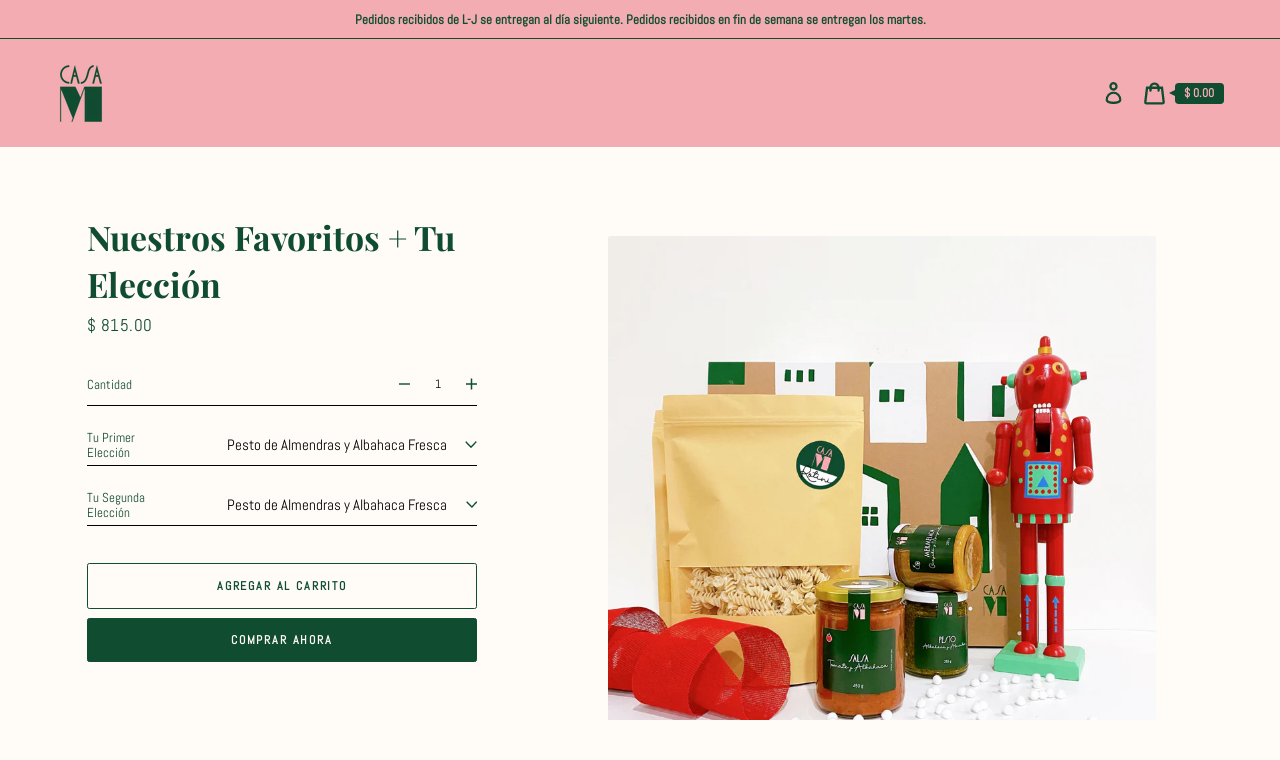

--- FILE ---
content_type: text/html; charset=utf-8
request_url: https://casam.mx/products/clasicos-casa-m-tu-eleccion
body_size: 33485
content:
<!doctype html>
<html class="no-js" lang="es">
  <head>

	<style id="ymq-checkout-button-protect">
		[name="checkout"],[name="chekout"], a[href^="/checkout"], a[href="/account/login"].cart__submit, button[type="submit"].btn-order, a.btn.cart__checkout, a.cart__submit, .wc-proceed-to-checkout button, #cart_form .buttons .btn-primary, .ymq-checkout-button{
        	pointer-events: none;
        }
	</style>
	<script>
		function ymq_ready(fn){
			if(document.addEventListener){
				document.addEventListener('DOMContentLoaded',function(){
					document.removeEventListener('DOMContentLoaded',arguments.callee,false);
					fn();
				},false);
			}else if(document.attachEvent){
				document.attachEvent('onreadystatechange',function(){
					if(document.readyState=='complete'){
						document.detachEvent('onreadystatechange',arguments.callee);
						fn();
					}
				});
			}
		}
		ymq_ready(() => {
			setTimeout(function() {
				var ymq_checkout_button_protect = document.getElementById("ymq-checkout-button-protect");
				ymq_checkout_button_protect.remove();
			}, 100);
		})
    </script> 


 

 

 

 


<script src='https://cdn.jsdelivr.net/gh/yunmuqing/optionv-0.0@latest/spotlight.js'></script>

<link href='https://cdn.jsdelivr.net/gh/yunmuqing/optionv-0.0@latest/ymq-option.css' rel='stylesheet'> 

<link href='https://option.ymq.cool/option/bottom.css' rel='stylesheet'> 

<style id="ymq-jsstyle"></style> 

<script> 

	window.ymq_option = window.ymq_option || {}; 

	ymq_option.shop = `casam-mx.myshopify.com`; 

	ymq_option.token = `c317759414555b6429c31eab99824bcae162896567773ac405e03a10be80848f`; 

	ymq_option.timestamp = `1769433736`; 

	ymq_option.customer_id = ``; 

	ymq_option.page = `product`; 
    
    ymq_option.cart = {"note":null,"attributes":{},"original_total_price":0,"total_price":0,"total_discount":0,"total_weight":0.0,"item_count":0,"items":[],"requires_shipping":false,"currency":"MXN","items_subtotal_price":0,"cart_level_discount_applications":[],"checkout_charge_amount":0};

	ymq_option.ymq_option_branding = {}; 
	  
		ymq_option.ymq_option_branding = {"button":{"--button-background-checked-color":"#000000","--button-background-color":"#FFFFFF","--button-background-disabled-color":"#FFFFFF","--button-border-checked-color":"#000000","--button-border-color":"#000000","--button-border-disabled-color":"#000000","--button-font-checked-color":"#FFFFFF","--button-font-disabled-color":"#cccccc","--button-font-color":"#000000","--button-border-radius":"0","--button-font-size":"14","--button-line-height":"20","--button-margin-l-r":"4","--button-margin-u-d":"4","--button-padding-l-r":"16","--button-padding-u-d":"8"},"radio":{"--radio-border-color":"#BBC1E1","--radio-border-checked-color":"#BBC1E1","--radio-border-disabled-color":"#BBC1E1","--radio-border-hover-color":"#BBC1E1","--radio-background-color":"#FFFFFF","--radio-background-checked-color":"#275EFE","--radio-background-disabled-color":"#E1E6F9","--radio-background-hover-color":"#FFFFFF","--radio-inner-color":"#E1E6F9","--radio-inner-checked-color":"#FFFFFF","--radio-inner-disabled-color":"#FFFFFF"},"input":{"--input-background-checked-color":"#FFFFFF","--input-background-color":"#FFFFFF","--input-border-checked-color":"#000000","--input-border-color":"#000000","--input-font-checked-color":"#000000","--input-font-color":"#000000","--input-border-radius":"0","--input-font-size":"14","--input-padding-l-r":"16","--input-padding-u-d":"9","--input-width":"100","--input-max-width":"400"},"select":{"--select-border-color":"#000000","--select-border-checked-color":"#000000","--select-background-color":"#FFFFFF","--select-background-checked-color":"#FFFFFF","--select-font-color":"#000000","--select-font-checked-color":"#000000","--select-option-background-color":"#FFFFFF","--select-option-background-checked-color":"#F5F9FF","--select-option-background-disabled-color":"#FFFFFF","--select-option-font-color":"#000000","--select-option-font-checked-color":"#000000","--select-option-font-disabled-color":"#CCCCCC","--select-padding-u-d":"9","--select-padding-l-r":"16","--select-option-padding-u-d":"9","--select-option-padding-l-r":"16","--select-width":"100","--select-max-width":"400","--select-font-size":"14","--select-border-radius":"0"},"multiple":{"--multiple-background-color":"#F5F9FF","--multiple-font-color":"#000000","--multiple-padding-u-d":"2","--multiple-padding-l-r":"8","--multiple-font-size":"12","--multiple-border-radius":"0"},"img":{"--img-border-color":"#E1E1E1","--img-border-checked-color":"#000000","--img-border-disabled-color":"#000000","--img-width":"50","--img-height":"50","--img-margin-u-d":"2","--img-margin-l-r":"2","--img-border-radius":"4"},"upload":{"--upload-background-color":"#409EFF","--upload-font-color":"#FFFFFF","--upload-border-color":"#409EFF","--upload-padding-u-d":"12","--upload-padding-l-r":"20","--upload-font-size":"12","--upload-border-radius":"4"},"cart":{"--cart-border-color":"#000000","--buy-border-color":"#000000","--cart-border-hover-color":"#000000","--buy-border-hover-color":"#000000","--cart-background-color":"#000000","--buy-background-color":"#000000","--cart-background-hover-color":"#000000","--buy-background-hover-color":"#000000","--cart-font-color":"#FFFFFF","--buy-font-color":"#FFFFFF","--cart-font-hover-color":"#FFFFFF","--buy-font-hover-color":"#FFFFFF","--cart-padding-u-d":"12","--cart-padding-l-r":"16","--buy-padding-u-d":"12","--buy-padding-l-r":"16","--cart-margin-u-d":"4","--cart-margin-l-r":"0","--buy-margin-u-d":"4","--buy-margin-l-r":"0","--cart-width":"100","--cart-max-width":"800","--buy-width":"100","--buy-max-width":"800","--cart-font-size":"14","--cart-border-radius":"0","--buy-font-size":"14","--buy-border-radius":"0"},"quantity":{"--quantity-border-color":"#A6A3A3","--quantity-font-color":"#000000","--quantity-background-color":"#FFFFFF","--quantity-width":"150","--quantity-height":"40","--quantity-font-size":"14","--quantity-border-radius":"0"},"global":{"--global-title-color":"#000000","--global-help-color":"#000000","--global-error-color":"#DC3545","--global-title-font-size":"14","--global-help-font-size":"12","--global-error-font-size":"12","--global-margin-top":"0","--global-margin-bottom":"20","--global-margin-left":"0","--global-margin-right":"0","--global-title-margin-top":"0","--global-title-margin-bottom":"5","--global-title-margin-left":"0","--global-title-margin-right":"0","--global-help-margin-top":"5","--global-help-margin-bottom":"0","--global-help-margin-left":"0","--global-help-margin-right":"0","--global-error-margin-top":"5","--global-error-margin-bottom":"0","--global-error-margin-left":"0","--global-error-margin-right":"0"},"discount":{"--new-discount-normal-color":"#1878B9","--new-discount-error-color":"#E22120","--new-discount-layout":"flex-end"},"lan":{"require":"This is a required field.","email":"Please enter a valid email address.","phone":"Please enter the correct phone.","number":"Please enter an number.","integer":"Please enter an integer.","min_char":"Please enter no less than %s characters.","max_char":"Please enter no more than %s characters.","max_s":"Please choose less than %s options.","min_s":"Please choose more than %s options.","total_s":"Please choose %s options.","min":"Please enter no less than %s.","max":"Please enter no more than %s.","currency":"MXN","sold_out":"sold out","please_choose":"Please choose","add_to_cart":"ADD TO CART","buy_it_now":"BUY IT NOW","add_price_text":"Selection will add %s to the price","discount_code":"Discount code","application":"Apply","discount_error1":"Enter a valid discount code","discount_error2":"discount code isn't valid for the items in your cart"},"price":{"--price-border-color":"#000000","--price-background-color":"#FFFFFF","--price-font-color":"#000000","--price-price-font-color":"#03de90","--price-padding-u-d":"9","--price-padding-l-r":"16","--price-width":"100","--price-max-width":"400","--price-font-size":"14","--price-border-radius":"0"},"extra":{"is_show":"0","plan":"0","quantity-box":"0","price-value":"3,4,15,6,16,7","variant-original-margin-bottom":"15","strong-dorp-down":0,"radio-unchecked":1,"close-cart-rate":1,"automic-swatch-ajax":1,"img-option-bigger":1,"add-button-reload":1}}; 
	 

	ymq_option.ymq_option_settings = {}; 
	
        
    
    
    
    
        
        
            
    

	 

		ymq_option.product = {"id":4666380779607,"title":"Nuestros Favoritos + Tu Elección","handle":"clasicos-casa-m-tu-eleccion","description":"\u003cp\u003eEsta caja es la más especial, nosotros elegimos lo que más nos gusta de Casa M y tu eliges el resto del contenido ...\u003c\/p\u003e\n\u003cp\u003ePor nuestra parte hemos decidido incluir:\u003cbr\u003e1 Bolsa de 300 gr. de Casarecce, la pasta fresca favorita de Marifer.\u003cbr\u003e1 Bolsa de 300 gr. de Rotini, la pasta fresca favorita de Maycoll.\u003cbr\u003e1 Salsa de Tomate y Albahaca, la primer salsa que creamos al inicio de Casa M.\u003cbr\u003e\u003cbr\u003eEs tu turno de elegir 2 productos más para consentir a esa persona que tanto quieres durante esta Navidad.\u003c\/p\u003e","published_at":"2020-12-08T23:30:48-06:00","created_at":"2020-12-08T23:27:17-06:00","vendor":"casam.mx","type":"","tags":["pre-armadas"],"price":46500,"price_min":46500,"price_max":85500,"available":true,"price_varies":true,"compare_at_price":null,"compare_at_price_min":0,"compare_at_price_max":0,"compare_at_price_varies":false,"variants":[{"id":32441677709399,"title":"Pesto de Almendras y Albahaca Fresca \/ Pesto de Almendras y Albahaca Fresca","option1":"Pesto de Almendras y Albahaca Fresca","option2":"Pesto de Almendras y Albahaca Fresca","option3":null,"sku":"","requires_shipping":true,"taxable":false,"featured_image":null,"available":true,"name":"Nuestros Favoritos + Tu Elección - Pesto de Almendras y Albahaca Fresca \/ Pesto de Almendras y Albahaca Fresca","public_title":"Pesto de Almendras y Albahaca Fresca \/ Pesto de Almendras y Albahaca Fresca","options":["Pesto de Almendras y Albahaca Fresca","Pesto de Almendras y Albahaca Fresca"],"price":81500,"weight":0,"compare_at_price":null,"inventory_management":null,"barcode":"","requires_selling_plan":false,"selling_plan_allocations":[]},{"id":32441677742167,"title":"Pesto de Almendras y Albahaca Fresca \/ Salsa Cremosa de Limón","option1":"Pesto de Almendras y Albahaca Fresca","option2":"Salsa Cremosa de Limón","option3":null,"sku":"","requires_shipping":true,"taxable":false,"featured_image":null,"available":true,"name":"Nuestros Favoritos + Tu Elección - Pesto de Almendras y Albahaca Fresca \/ Salsa Cremosa de Limón","public_title":"Pesto de Almendras y Albahaca Fresca \/ Salsa Cremosa de Limón","options":["Pesto de Almendras y Albahaca Fresca","Salsa Cremosa de Limón"],"price":77500,"weight":0,"compare_at_price":null,"inventory_management":null,"barcode":"","requires_selling_plan":false,"selling_plan_allocations":[]},{"id":32441677774935,"title":"Pesto de Almendras y Albahaca Fresca \/ Tapenade Casa M","option1":"Pesto de Almendras y Albahaca Fresca","option2":"Tapenade Casa M","option3":null,"sku":"","requires_shipping":true,"taxable":true,"featured_image":null,"available":true,"name":"Nuestros Favoritos + Tu Elección - Pesto de Almendras y Albahaca Fresca \/ Tapenade Casa M","public_title":"Pesto de Almendras y Albahaca Fresca \/ Tapenade Casa M","options":["Pesto de Almendras y Albahaca Fresca","Tapenade Casa M"],"price":82500,"weight":0,"compare_at_price":null,"inventory_management":null,"barcode":"","requires_selling_plan":false,"selling_plan_allocations":[]},{"id":32441677807703,"title":"Pesto de Almendras y Albahaca Fresca \/ Salsa Macha Grande","option1":"Pesto de Almendras y Albahaca Fresca","option2":"Salsa Macha Grande","option3":null,"sku":"","requires_shipping":true,"taxable":true,"featured_image":null,"available":true,"name":"Nuestros Favoritos + Tu Elección - Pesto de Almendras y Albahaca Fresca \/ Salsa Macha Grande","public_title":"Pesto de Almendras y Albahaca Fresca \/ Salsa Macha Grande","options":["Pesto de Almendras y Albahaca Fresca","Salsa Macha Grande"],"price":83500,"weight":0,"compare_at_price":null,"inventory_management":null,"barcode":"","requires_selling_plan":false,"selling_plan_allocations":[]},{"id":32441677840471,"title":"Pesto de Almendras y Albahaca Fresca \/ Mermelada de Higo y Tomillo","option1":"Pesto de Almendras y Albahaca Fresca","option2":"Mermelada de Higo y Tomillo","option3":null,"sku":"","requires_shipping":true,"taxable":true,"featured_image":null,"available":true,"name":"Nuestros Favoritos + Tu Elección - Pesto de Almendras y Albahaca Fresca \/ Mermelada de Higo y Tomillo","public_title":"Pesto de Almendras y Albahaca Fresca \/ Mermelada de Higo y Tomillo","options":["Pesto de Almendras y Albahaca Fresca","Mermelada de Higo y Tomillo"],"price":79500,"weight":0,"compare_at_price":null,"inventory_management":null,"barcode":"","requires_selling_plan":false,"selling_plan_allocations":[]},{"id":32441677873239,"title":"Pesto de Almendras y Albahaca Fresca \/ Mermelada de Guayaba y Manzanilla","option1":"Pesto de Almendras y Albahaca Fresca","option2":"Mermelada de Guayaba y Manzanilla","option3":null,"sku":"","requires_shipping":true,"taxable":true,"featured_image":null,"available":true,"name":"Nuestros Favoritos + Tu Elección - Pesto de Almendras y Albahaca Fresca \/ Mermelada de Guayaba y Manzanilla","public_title":"Pesto de Almendras y Albahaca Fresca \/ Mermelada de Guayaba y Manzanilla","options":["Pesto de Almendras y Albahaca Fresca","Mermelada de Guayaba y Manzanilla"],"price":79500,"weight":0,"compare_at_price":null,"inventory_management":null,"barcode":"","requires_selling_plan":false,"selling_plan_allocations":[]},{"id":32441677906007,"title":"Pesto de Almendras y Albahaca Fresca \/ Mermelada de Fresa y Menta","option1":"Pesto de Almendras y Albahaca Fresca","option2":"Mermelada de Fresa y Menta","option3":null,"sku":"","requires_shipping":true,"taxable":true,"featured_image":null,"available":true,"name":"Nuestros Favoritos + Tu Elección - Pesto de Almendras y Albahaca Fresca \/ Mermelada de Fresa y Menta","public_title":"Pesto de Almendras y Albahaca Fresca \/ Mermelada de Fresa y Menta","options":["Pesto de Almendras y Albahaca Fresca","Mermelada de Fresa y Menta"],"price":79500,"weight":0,"compare_at_price":null,"inventory_management":null,"barcode":"","requires_selling_plan":false,"selling_plan_allocations":[]},{"id":32441677938775,"title":"Pesto de Almendras y Albahaca Fresca \/ Mermelada de Piña y Pimienta Rosa","option1":"Pesto de Almendras y Albahaca Fresca","option2":"Mermelada de Piña y Pimienta Rosa","option3":null,"sku":"","requires_shipping":true,"taxable":true,"featured_image":null,"available":true,"name":"Nuestros Favoritos + Tu Elección - Pesto de Almendras y Albahaca Fresca \/ Mermelada de Piña y Pimienta Rosa","public_title":"Pesto de Almendras y Albahaca Fresca \/ Mermelada de Piña y Pimienta Rosa","options":["Pesto de Almendras y Albahaca Fresca","Mermelada de Piña y Pimienta Rosa"],"price":79500,"weight":0,"compare_at_price":null,"inventory_management":null,"barcode":"","requires_selling_plan":false,"selling_plan_allocations":[]},{"id":32441677971543,"title":"Pesto de Almendras y Albahaca Fresca \/ Arequipe","option1":"Pesto de Almendras y Albahaca Fresca","option2":"Arequipe","option3":null,"sku":"","requires_shipping":true,"taxable":true,"featured_image":null,"available":true,"name":"Nuestros Favoritos + Tu Elección - Pesto de Almendras y Albahaca Fresca \/ Arequipe","public_title":"Pesto de Almendras y Albahaca Fresca \/ Arequipe","options":["Pesto de Almendras y Albahaca Fresca","Arequipe"],"price":76500,"weight":0,"compare_at_price":null,"inventory_management":null,"barcode":"","requires_selling_plan":false,"selling_plan_allocations":[]},{"id":32441678004311,"title":"Pesto de Almendras y Albahaca Fresca \/ No Quiero Agregar Más","option1":"Pesto de Almendras y Albahaca Fresca","option2":"No Quiero Agregar Más","option3":null,"sku":"","requires_shipping":true,"taxable":true,"featured_image":null,"available":true,"name":"Nuestros Favoritos + Tu Elección - Pesto de Almendras y Albahaca Fresca \/ No Quiero Agregar Más","public_title":"Pesto de Almendras y Albahaca Fresca \/ No Quiero Agregar Más","options":["Pesto de Almendras y Albahaca Fresca","No Quiero Agregar Más"],"price":64000,"weight":0,"compare_at_price":null,"inventory_management":null,"barcode":"","requires_selling_plan":false,"selling_plan_allocations":[]},{"id":32441678037079,"title":"Salsa Cremosa de Limón \/ Pesto de Almendras y Albahaca Fresca","option1":"Salsa Cremosa de Limón","option2":"Pesto de Almendras y Albahaca Fresca","option3":null,"sku":"","requires_shipping":true,"taxable":true,"featured_image":null,"available":true,"name":"Nuestros Favoritos + Tu Elección - Salsa Cremosa de Limón \/ Pesto de Almendras y Albahaca Fresca","public_title":"Salsa Cremosa de Limón \/ Pesto de Almendras y Albahaca Fresca","options":["Salsa Cremosa de Limón","Pesto de Almendras y Albahaca Fresca"],"price":77500,"weight":0,"compare_at_price":null,"inventory_management":null,"barcode":"","requires_selling_plan":false,"selling_plan_allocations":[]},{"id":32441678069847,"title":"Salsa Cremosa de Limón \/ Salsa Cremosa de Limón","option1":"Salsa Cremosa de Limón","option2":"Salsa Cremosa de Limón","option3":null,"sku":"","requires_shipping":true,"taxable":true,"featured_image":null,"available":true,"name":"Nuestros Favoritos + Tu Elección - Salsa Cremosa de Limón \/ Salsa Cremosa de Limón","public_title":"Salsa Cremosa de Limón \/ Salsa Cremosa de Limón","options":["Salsa Cremosa de Limón","Salsa Cremosa de Limón"],"price":73500,"weight":0,"compare_at_price":null,"inventory_management":null,"barcode":"","requires_selling_plan":false,"selling_plan_allocations":[]},{"id":32441678102615,"title":"Salsa Cremosa de Limón \/ Tapenade Casa M","option1":"Salsa Cremosa de Limón","option2":"Tapenade Casa M","option3":null,"sku":"","requires_shipping":true,"taxable":true,"featured_image":null,"available":true,"name":"Nuestros Favoritos + Tu Elección - Salsa Cremosa de Limón \/ Tapenade Casa M","public_title":"Salsa Cremosa de Limón \/ Tapenade Casa M","options":["Salsa Cremosa de Limón","Tapenade Casa M"],"price":78500,"weight":0,"compare_at_price":null,"inventory_management":null,"barcode":"","requires_selling_plan":false,"selling_plan_allocations":[]},{"id":32441678135383,"title":"Salsa Cremosa de Limón \/ Salsa Macha Grande","option1":"Salsa Cremosa de Limón","option2":"Salsa Macha Grande","option3":null,"sku":"","requires_shipping":true,"taxable":true,"featured_image":null,"available":true,"name":"Nuestros Favoritos + Tu Elección - Salsa Cremosa de Limón \/ Salsa Macha Grande","public_title":"Salsa Cremosa de Limón \/ Salsa Macha Grande","options":["Salsa Cremosa de Limón","Salsa Macha Grande"],"price":79500,"weight":0,"compare_at_price":null,"inventory_management":null,"barcode":"","requires_selling_plan":false,"selling_plan_allocations":[]},{"id":32441678168151,"title":"Salsa Cremosa de Limón \/ Mermelada de Higo y Tomillo","option1":"Salsa Cremosa de Limón","option2":"Mermelada de Higo y Tomillo","option3":null,"sku":"","requires_shipping":true,"taxable":true,"featured_image":null,"available":true,"name":"Nuestros Favoritos + Tu Elección - Salsa Cremosa de Limón \/ Mermelada de Higo y Tomillo","public_title":"Salsa Cremosa de Limón \/ Mermelada de Higo y Tomillo","options":["Salsa Cremosa de Limón","Mermelada de Higo y Tomillo"],"price":75500,"weight":0,"compare_at_price":null,"inventory_management":null,"barcode":"","requires_selling_plan":false,"selling_plan_allocations":[]},{"id":32441678200919,"title":"Salsa Cremosa de Limón \/ Mermelada de Guayaba y Manzanilla","option1":"Salsa Cremosa de Limón","option2":"Mermelada de Guayaba y Manzanilla","option3":null,"sku":"","requires_shipping":true,"taxable":true,"featured_image":null,"available":true,"name":"Nuestros Favoritos + Tu Elección - Salsa Cremosa de Limón \/ Mermelada de Guayaba y Manzanilla","public_title":"Salsa Cremosa de Limón \/ Mermelada de Guayaba y Manzanilla","options":["Salsa Cremosa de Limón","Mermelada de Guayaba y Manzanilla"],"price":75500,"weight":0,"compare_at_price":null,"inventory_management":null,"barcode":"","requires_selling_plan":false,"selling_plan_allocations":[]},{"id":32441678233687,"title":"Salsa Cremosa de Limón \/ Mermelada de Fresa y Menta","option1":"Salsa Cremosa de Limón","option2":"Mermelada de Fresa y Menta","option3":null,"sku":"","requires_shipping":true,"taxable":true,"featured_image":null,"available":true,"name":"Nuestros Favoritos + Tu Elección - Salsa Cremosa de Limón \/ Mermelada de Fresa y Menta","public_title":"Salsa Cremosa de Limón \/ Mermelada de Fresa y Menta","options":["Salsa Cremosa de Limón","Mermelada de Fresa y Menta"],"price":75500,"weight":0,"compare_at_price":null,"inventory_management":null,"barcode":"","requires_selling_plan":false,"selling_plan_allocations":[]},{"id":32441678266455,"title":"Salsa Cremosa de Limón \/ Mermelada de Piña y Pimienta Rosa","option1":"Salsa Cremosa de Limón","option2":"Mermelada de Piña y Pimienta Rosa","option3":null,"sku":"","requires_shipping":true,"taxable":true,"featured_image":null,"available":true,"name":"Nuestros Favoritos + Tu Elección - Salsa Cremosa de Limón \/ Mermelada de Piña y Pimienta Rosa","public_title":"Salsa Cremosa de Limón \/ Mermelada de Piña y Pimienta Rosa","options":["Salsa Cremosa de Limón","Mermelada de Piña y Pimienta Rosa"],"price":75500,"weight":0,"compare_at_price":null,"inventory_management":null,"barcode":"","requires_selling_plan":false,"selling_plan_allocations":[]},{"id":32441678299223,"title":"Salsa Cremosa de Limón \/ Arequipe","option1":"Salsa Cremosa de Limón","option2":"Arequipe","option3":null,"sku":"","requires_shipping":true,"taxable":true,"featured_image":null,"available":true,"name":"Nuestros Favoritos + Tu Elección - Salsa Cremosa de Limón \/ Arequipe","public_title":"Salsa Cremosa de Limón \/ Arequipe","options":["Salsa Cremosa de Limón","Arequipe"],"price":72500,"weight":0,"compare_at_price":null,"inventory_management":null,"barcode":"","requires_selling_plan":false,"selling_plan_allocations":[]},{"id":32441678331991,"title":"Salsa Cremosa de Limón \/ No Quiero Agregar Más","option1":"Salsa Cremosa de Limón","option2":"No Quiero Agregar Más","option3":null,"sku":"","requires_shipping":true,"taxable":true,"featured_image":null,"available":true,"name":"Nuestros Favoritos + Tu Elección - Salsa Cremosa de Limón \/ No Quiero Agregar Más","public_title":"Salsa Cremosa de Limón \/ No Quiero Agregar Más","options":["Salsa Cremosa de Limón","No Quiero Agregar Más"],"price":60000,"weight":0,"compare_at_price":null,"inventory_management":null,"barcode":"","requires_selling_plan":false,"selling_plan_allocations":[]},{"id":32441678364759,"title":"Tapenade Casa M \/ Pesto de Almendras y Albahaca Fresca","option1":"Tapenade Casa M","option2":"Pesto de Almendras y Albahaca Fresca","option3":null,"sku":"","requires_shipping":true,"taxable":true,"featured_image":null,"available":true,"name":"Nuestros Favoritos + Tu Elección - Tapenade Casa M \/ Pesto de Almendras y Albahaca Fresca","public_title":"Tapenade Casa M \/ Pesto de Almendras y Albahaca Fresca","options":["Tapenade Casa M","Pesto de Almendras y Albahaca Fresca"],"price":82500,"weight":0,"compare_at_price":null,"inventory_management":null,"barcode":"","requires_selling_plan":false,"selling_plan_allocations":[]},{"id":32441678397527,"title":"Tapenade Casa M \/ Salsa Cremosa de Limón","option1":"Tapenade Casa M","option2":"Salsa Cremosa de Limón","option3":null,"sku":"","requires_shipping":true,"taxable":true,"featured_image":null,"available":true,"name":"Nuestros Favoritos + Tu Elección - Tapenade Casa M \/ Salsa Cremosa de Limón","public_title":"Tapenade Casa M \/ Salsa Cremosa de Limón","options":["Tapenade Casa M","Salsa Cremosa de Limón"],"price":78500,"weight":0,"compare_at_price":null,"inventory_management":null,"barcode":"","requires_selling_plan":false,"selling_plan_allocations":[]},{"id":32441678430295,"title":"Tapenade Casa M \/ Tapenade Casa M","option1":"Tapenade Casa M","option2":"Tapenade Casa M","option3":null,"sku":"","requires_shipping":true,"taxable":true,"featured_image":null,"available":true,"name":"Nuestros Favoritos + Tu Elección - Tapenade Casa M \/ Tapenade Casa M","public_title":"Tapenade Casa M \/ Tapenade Casa M","options":["Tapenade Casa M","Tapenade Casa M"],"price":83500,"weight":0,"compare_at_price":null,"inventory_management":null,"barcode":"","requires_selling_plan":false,"selling_plan_allocations":[]},{"id":32441678463063,"title":"Tapenade Casa M \/ Salsa Macha Grande","option1":"Tapenade Casa M","option2":"Salsa Macha Grande","option3":null,"sku":"","requires_shipping":true,"taxable":true,"featured_image":null,"available":true,"name":"Nuestros Favoritos + Tu Elección - Tapenade Casa M \/ Salsa Macha Grande","public_title":"Tapenade Casa M \/ Salsa Macha Grande","options":["Tapenade Casa M","Salsa Macha Grande"],"price":84500,"weight":0,"compare_at_price":null,"inventory_management":null,"barcode":"","requires_selling_plan":false,"selling_plan_allocations":[]},{"id":32441678495831,"title":"Tapenade Casa M \/ Mermelada de Higo y Tomillo","option1":"Tapenade Casa M","option2":"Mermelada de Higo y Tomillo","option3":null,"sku":"","requires_shipping":true,"taxable":true,"featured_image":null,"available":true,"name":"Nuestros Favoritos + Tu Elección - Tapenade Casa M \/ Mermelada de Higo y Tomillo","public_title":"Tapenade Casa M \/ Mermelada de Higo y Tomillo","options":["Tapenade Casa M","Mermelada de Higo y Tomillo"],"price":80500,"weight":0,"compare_at_price":null,"inventory_management":null,"barcode":"","requires_selling_plan":false,"selling_plan_allocations":[]},{"id":32441678528599,"title":"Tapenade Casa M \/ Mermelada de Guayaba y Manzanilla","option1":"Tapenade Casa M","option2":"Mermelada de Guayaba y Manzanilla","option3":null,"sku":"","requires_shipping":true,"taxable":true,"featured_image":null,"available":true,"name":"Nuestros Favoritos + Tu Elección - Tapenade Casa M \/ Mermelada de Guayaba y Manzanilla","public_title":"Tapenade Casa M \/ Mermelada de Guayaba y Manzanilla","options":["Tapenade Casa M","Mermelada de Guayaba y Manzanilla"],"price":80500,"weight":0,"compare_at_price":null,"inventory_management":null,"barcode":"","requires_selling_plan":false,"selling_plan_allocations":[]},{"id":32441678561367,"title":"Tapenade Casa M \/ Mermelada de Fresa y Menta","option1":"Tapenade Casa M","option2":"Mermelada de Fresa y Menta","option3":null,"sku":"","requires_shipping":true,"taxable":true,"featured_image":null,"available":true,"name":"Nuestros Favoritos + Tu Elección - Tapenade Casa M \/ Mermelada de Fresa y Menta","public_title":"Tapenade Casa M \/ Mermelada de Fresa y Menta","options":["Tapenade Casa M","Mermelada de Fresa y Menta"],"price":80500,"weight":0,"compare_at_price":null,"inventory_management":null,"barcode":"","requires_selling_plan":false,"selling_plan_allocations":[]},{"id":32441678594135,"title":"Tapenade Casa M \/ Mermelada de Piña y Pimienta Rosa","option1":"Tapenade Casa M","option2":"Mermelada de Piña y Pimienta Rosa","option3":null,"sku":"","requires_shipping":true,"taxable":true,"featured_image":null,"available":true,"name":"Nuestros Favoritos + Tu Elección - Tapenade Casa M \/ Mermelada de Piña y Pimienta Rosa","public_title":"Tapenade Casa M \/ Mermelada de Piña y Pimienta Rosa","options":["Tapenade Casa M","Mermelada de Piña y Pimienta Rosa"],"price":80500,"weight":0,"compare_at_price":null,"inventory_management":null,"barcode":"","requires_selling_plan":false,"selling_plan_allocations":[]},{"id":32441678626903,"title":"Tapenade Casa M \/ Arequipe","option1":"Tapenade Casa M","option2":"Arequipe","option3":null,"sku":"","requires_shipping":true,"taxable":true,"featured_image":null,"available":true,"name":"Nuestros Favoritos + Tu Elección - Tapenade Casa M \/ Arequipe","public_title":"Tapenade Casa M \/ Arequipe","options":["Tapenade Casa M","Arequipe"],"price":77500,"weight":0,"compare_at_price":null,"inventory_management":null,"barcode":"","requires_selling_plan":false,"selling_plan_allocations":[]},{"id":32441678659671,"title":"Tapenade Casa M \/ No Quiero Agregar Más","option1":"Tapenade Casa M","option2":"No Quiero Agregar Más","option3":null,"sku":"","requires_shipping":true,"taxable":true,"featured_image":null,"available":true,"name":"Nuestros Favoritos + Tu Elección - Tapenade Casa M \/ No Quiero Agregar Más","public_title":"Tapenade Casa M \/ No Quiero Agregar Más","options":["Tapenade Casa M","No Quiero Agregar Más"],"price":65000,"weight":0,"compare_at_price":null,"inventory_management":null,"barcode":"","requires_selling_plan":false,"selling_plan_allocations":[]},{"id":32441678692439,"title":"Salsa Macha Grande \/ Pesto de Almendras y Albahaca Fresca","option1":"Salsa Macha Grande","option2":"Pesto de Almendras y Albahaca Fresca","option3":null,"sku":"","requires_shipping":true,"taxable":true,"featured_image":null,"available":true,"name":"Nuestros Favoritos + Tu Elección - Salsa Macha Grande \/ Pesto de Almendras y Albahaca Fresca","public_title":"Salsa Macha Grande \/ Pesto de Almendras y Albahaca Fresca","options":["Salsa Macha Grande","Pesto de Almendras y Albahaca Fresca"],"price":83500,"weight":0,"compare_at_price":null,"inventory_management":null,"barcode":"","requires_selling_plan":false,"selling_plan_allocations":[]},{"id":32441678725207,"title":"Salsa Macha Grande \/ Salsa Cremosa de Limón","option1":"Salsa Macha Grande","option2":"Salsa Cremosa de Limón","option3":null,"sku":"","requires_shipping":true,"taxable":true,"featured_image":null,"available":true,"name":"Nuestros Favoritos + Tu Elección - Salsa Macha Grande \/ Salsa Cremosa de Limón","public_title":"Salsa Macha Grande \/ Salsa Cremosa de Limón","options":["Salsa Macha Grande","Salsa Cremosa de Limón"],"price":79500,"weight":0,"compare_at_price":null,"inventory_management":null,"barcode":"","requires_selling_plan":false,"selling_plan_allocations":[]},{"id":32441678757975,"title":"Salsa Macha Grande \/ Tapenade Casa M","option1":"Salsa Macha Grande","option2":"Tapenade Casa M","option3":null,"sku":"","requires_shipping":true,"taxable":true,"featured_image":null,"available":true,"name":"Nuestros Favoritos + Tu Elección - Salsa Macha Grande \/ Tapenade Casa M","public_title":"Salsa Macha Grande \/ Tapenade Casa M","options":["Salsa Macha Grande","Tapenade Casa M"],"price":84500,"weight":0,"compare_at_price":null,"inventory_management":null,"barcode":"","requires_selling_plan":false,"selling_plan_allocations":[]},{"id":32441678790743,"title":"Salsa Macha Grande \/ Salsa Macha Grande","option1":"Salsa Macha Grande","option2":"Salsa Macha Grande","option3":null,"sku":"","requires_shipping":true,"taxable":true,"featured_image":null,"available":true,"name":"Nuestros Favoritos + Tu Elección - Salsa Macha Grande \/ Salsa Macha Grande","public_title":"Salsa Macha Grande \/ Salsa Macha Grande","options":["Salsa Macha Grande","Salsa Macha Grande"],"price":85500,"weight":0,"compare_at_price":null,"inventory_management":null,"barcode":"","requires_selling_plan":false,"selling_plan_allocations":[]},{"id":32441678823511,"title":"Salsa Macha Grande \/ Mermelada de Higo y Tomillo","option1":"Salsa Macha Grande","option2":"Mermelada de Higo y Tomillo","option3":null,"sku":"","requires_shipping":true,"taxable":true,"featured_image":null,"available":true,"name":"Nuestros Favoritos + Tu Elección - Salsa Macha Grande \/ Mermelada de Higo y Tomillo","public_title":"Salsa Macha Grande \/ Mermelada de Higo y Tomillo","options":["Salsa Macha Grande","Mermelada de Higo y Tomillo"],"price":81500,"weight":0,"compare_at_price":null,"inventory_management":null,"barcode":"","requires_selling_plan":false,"selling_plan_allocations":[]},{"id":32441678856279,"title":"Salsa Macha Grande \/ Mermelada de Guayaba y Manzanilla","option1":"Salsa Macha Grande","option2":"Mermelada de Guayaba y Manzanilla","option3":null,"sku":"","requires_shipping":true,"taxable":true,"featured_image":null,"available":true,"name":"Nuestros Favoritos + Tu Elección - Salsa Macha Grande \/ Mermelada de Guayaba y Manzanilla","public_title":"Salsa Macha Grande \/ Mermelada de Guayaba y Manzanilla","options":["Salsa Macha Grande","Mermelada de Guayaba y Manzanilla"],"price":81500,"weight":0,"compare_at_price":null,"inventory_management":null,"barcode":"","requires_selling_plan":false,"selling_plan_allocations":[]},{"id":32441678889047,"title":"Salsa Macha Grande \/ Mermelada de Fresa y Menta","option1":"Salsa Macha Grande","option2":"Mermelada de Fresa y Menta","option3":null,"sku":"","requires_shipping":true,"taxable":true,"featured_image":null,"available":true,"name":"Nuestros Favoritos + Tu Elección - Salsa Macha Grande \/ Mermelada de Fresa y Menta","public_title":"Salsa Macha Grande \/ Mermelada de Fresa y Menta","options":["Salsa Macha Grande","Mermelada de Fresa y Menta"],"price":81500,"weight":0,"compare_at_price":null,"inventory_management":null,"barcode":"","requires_selling_plan":false,"selling_plan_allocations":[]},{"id":32441678921815,"title":"Salsa Macha Grande \/ Mermelada de Piña y Pimienta Rosa","option1":"Salsa Macha Grande","option2":"Mermelada de Piña y Pimienta Rosa","option3":null,"sku":"","requires_shipping":true,"taxable":true,"featured_image":null,"available":true,"name":"Nuestros Favoritos + Tu Elección - Salsa Macha Grande \/ Mermelada de Piña y Pimienta Rosa","public_title":"Salsa Macha Grande \/ Mermelada de Piña y Pimienta Rosa","options":["Salsa Macha Grande","Mermelada de Piña y Pimienta Rosa"],"price":81500,"weight":0,"compare_at_price":null,"inventory_management":null,"barcode":"","requires_selling_plan":false,"selling_plan_allocations":[]},{"id":32441678954583,"title":"Salsa Macha Grande \/ Arequipe","option1":"Salsa Macha Grande","option2":"Arequipe","option3":null,"sku":"","requires_shipping":true,"taxable":true,"featured_image":null,"available":true,"name":"Nuestros Favoritos + Tu Elección - Salsa Macha Grande \/ Arequipe","public_title":"Salsa Macha Grande \/ Arequipe","options":["Salsa Macha Grande","Arequipe"],"price":78500,"weight":0,"compare_at_price":null,"inventory_management":null,"barcode":"","requires_selling_plan":false,"selling_plan_allocations":[]},{"id":32441678987351,"title":"Salsa Macha Grande \/ No Quiero Agregar Más","option1":"Salsa Macha Grande","option2":"No Quiero Agregar Más","option3":null,"sku":"","requires_shipping":true,"taxable":true,"featured_image":null,"available":true,"name":"Nuestros Favoritos + Tu Elección - Salsa Macha Grande \/ No Quiero Agregar Más","public_title":"Salsa Macha Grande \/ No Quiero Agregar Más","options":["Salsa Macha Grande","No Quiero Agregar Más"],"price":66000,"weight":0,"compare_at_price":null,"inventory_management":null,"barcode":"","requires_selling_plan":false,"selling_plan_allocations":[]},{"id":32441679020119,"title":"Mermelada de Higo y Tomillo \/ Pesto de Almendras y Albahaca Fresca","option1":"Mermelada de Higo y Tomillo","option2":"Pesto de Almendras y Albahaca Fresca","option3":null,"sku":"","requires_shipping":true,"taxable":true,"featured_image":null,"available":true,"name":"Nuestros Favoritos + Tu Elección - Mermelada de Higo y Tomillo \/ Pesto de Almendras y Albahaca Fresca","public_title":"Mermelada de Higo y Tomillo \/ Pesto de Almendras y Albahaca Fresca","options":["Mermelada de Higo y Tomillo","Pesto de Almendras y Albahaca Fresca"],"price":79500,"weight":0,"compare_at_price":null,"inventory_management":null,"barcode":"","requires_selling_plan":false,"selling_plan_allocations":[]},{"id":32441679052887,"title":"Mermelada de Higo y Tomillo \/ Salsa Cremosa de Limón","option1":"Mermelada de Higo y Tomillo","option2":"Salsa Cremosa de Limón","option3":null,"sku":"","requires_shipping":true,"taxable":true,"featured_image":null,"available":true,"name":"Nuestros Favoritos + Tu Elección - Mermelada de Higo y Tomillo \/ Salsa Cremosa de Limón","public_title":"Mermelada de Higo y Tomillo \/ Salsa Cremosa de Limón","options":["Mermelada de Higo y Tomillo","Salsa Cremosa de Limón"],"price":75500,"weight":0,"compare_at_price":null,"inventory_management":null,"barcode":"","requires_selling_plan":false,"selling_plan_allocations":[]},{"id":32441679085655,"title":"Mermelada de Higo y Tomillo \/ Tapenade Casa M","option1":"Mermelada de Higo y Tomillo","option2":"Tapenade Casa M","option3":null,"sku":"","requires_shipping":true,"taxable":true,"featured_image":null,"available":true,"name":"Nuestros Favoritos + Tu Elección - Mermelada de Higo y Tomillo \/ Tapenade Casa M","public_title":"Mermelada de Higo y Tomillo \/ Tapenade Casa M","options":["Mermelada de Higo y Tomillo","Tapenade Casa M"],"price":80500,"weight":0,"compare_at_price":null,"inventory_management":null,"barcode":"","requires_selling_plan":false,"selling_plan_allocations":[]},{"id":32441679118423,"title":"Mermelada de Higo y Tomillo \/ Salsa Macha Grande","option1":"Mermelada de Higo y Tomillo","option2":"Salsa Macha Grande","option3":null,"sku":"","requires_shipping":true,"taxable":true,"featured_image":null,"available":true,"name":"Nuestros Favoritos + Tu Elección - Mermelada de Higo y Tomillo \/ Salsa Macha Grande","public_title":"Mermelada de Higo y Tomillo \/ Salsa Macha Grande","options":["Mermelada de Higo y Tomillo","Salsa Macha Grande"],"price":81500,"weight":0,"compare_at_price":null,"inventory_management":null,"barcode":"","requires_selling_plan":false,"selling_plan_allocations":[]},{"id":32441679151191,"title":"Mermelada de Higo y Tomillo \/ Mermelada de Higo y Tomillo","option1":"Mermelada de Higo y Tomillo","option2":"Mermelada de Higo y Tomillo","option3":null,"sku":"","requires_shipping":true,"taxable":true,"featured_image":null,"available":true,"name":"Nuestros Favoritos + Tu Elección - Mermelada de Higo y Tomillo \/ Mermelada de Higo y Tomillo","public_title":"Mermelada de Higo y Tomillo \/ Mermelada de Higo y Tomillo","options":["Mermelada de Higo y Tomillo","Mermelada de Higo y Tomillo"],"price":75500,"weight":0,"compare_at_price":null,"inventory_management":null,"barcode":"","requires_selling_plan":false,"selling_plan_allocations":[]},{"id":32441679183959,"title":"Mermelada de Higo y Tomillo \/ Mermelada de Guayaba y Manzanilla","option1":"Mermelada de Higo y Tomillo","option2":"Mermelada de Guayaba y Manzanilla","option3":null,"sku":"","requires_shipping":true,"taxable":true,"featured_image":null,"available":true,"name":"Nuestros Favoritos + Tu Elección - Mermelada de Higo y Tomillo \/ Mermelada de Guayaba y Manzanilla","public_title":"Mermelada de Higo y Tomillo \/ Mermelada de Guayaba y Manzanilla","options":["Mermelada de Higo y Tomillo","Mermelada de Guayaba y Manzanilla"],"price":75500,"weight":0,"compare_at_price":null,"inventory_management":null,"barcode":"","requires_selling_plan":false,"selling_plan_allocations":[]},{"id":32441679216727,"title":"Mermelada de Higo y Tomillo \/ Mermelada de Fresa y Menta","option1":"Mermelada de Higo y Tomillo","option2":"Mermelada de Fresa y Menta","option3":null,"sku":"","requires_shipping":true,"taxable":true,"featured_image":null,"available":true,"name":"Nuestros Favoritos + Tu Elección - Mermelada de Higo y Tomillo \/ Mermelada de Fresa y Menta","public_title":"Mermelada de Higo y Tomillo \/ Mermelada de Fresa y Menta","options":["Mermelada de Higo y Tomillo","Mermelada de Fresa y Menta"],"price":75500,"weight":0,"compare_at_price":null,"inventory_management":null,"barcode":"","requires_selling_plan":false,"selling_plan_allocations":[]},{"id":32441679249495,"title":"Mermelada de Higo y Tomillo \/ Mermelada de Piña y Pimienta Rosa","option1":"Mermelada de Higo y Tomillo","option2":"Mermelada de Piña y Pimienta Rosa","option3":null,"sku":"","requires_shipping":true,"taxable":true,"featured_image":null,"available":true,"name":"Nuestros Favoritos + Tu Elección - Mermelada de Higo y Tomillo \/ Mermelada de Piña y Pimienta Rosa","public_title":"Mermelada de Higo y Tomillo \/ Mermelada de Piña y Pimienta Rosa","options":["Mermelada de Higo y Tomillo","Mermelada de Piña y Pimienta Rosa"],"price":75500,"weight":0,"compare_at_price":null,"inventory_management":null,"barcode":"","requires_selling_plan":false,"selling_plan_allocations":[]},{"id":32441679282263,"title":"Mermelada de Higo y Tomillo \/ Arequipe","option1":"Mermelada de Higo y Tomillo","option2":"Arequipe","option3":null,"sku":"","requires_shipping":true,"taxable":true,"featured_image":null,"available":true,"name":"Nuestros Favoritos + Tu Elección - Mermelada de Higo y Tomillo \/ Arequipe","public_title":"Mermelada de Higo y Tomillo \/ Arequipe","options":["Mermelada de Higo y Tomillo","Arequipe"],"price":74500,"weight":0,"compare_at_price":null,"inventory_management":null,"barcode":"","requires_selling_plan":false,"selling_plan_allocations":[]},{"id":32441679315031,"title":"Mermelada de Higo y Tomillo \/ No Quiero Agregar Más","option1":"Mermelada de Higo y Tomillo","option2":"No Quiero Agregar Más","option3":null,"sku":"","requires_shipping":true,"taxable":true,"featured_image":null,"available":true,"name":"Nuestros Favoritos + Tu Elección - Mermelada de Higo y Tomillo \/ No Quiero Agregar Más","public_title":"Mermelada de Higo y Tomillo \/ No Quiero Agregar Más","options":["Mermelada de Higo y Tomillo","No Quiero Agregar Más"],"price":62000,"weight":0,"compare_at_price":null,"inventory_management":null,"barcode":"","requires_selling_plan":false,"selling_plan_allocations":[]},{"id":32441679347799,"title":"Mermelada de Guayaba y Manzanilla \/ Pesto de Almendras y Albahaca Fresca","option1":"Mermelada de Guayaba y Manzanilla","option2":"Pesto de Almendras y Albahaca Fresca","option3":null,"sku":"","requires_shipping":true,"taxable":true,"featured_image":null,"available":true,"name":"Nuestros Favoritos + Tu Elección - Mermelada de Guayaba y Manzanilla \/ Pesto de Almendras y Albahaca Fresca","public_title":"Mermelada de Guayaba y Manzanilla \/ Pesto de Almendras y Albahaca Fresca","options":["Mermelada de Guayaba y Manzanilla","Pesto de Almendras y Albahaca Fresca"],"price":79500,"weight":0,"compare_at_price":null,"inventory_management":null,"barcode":"","requires_selling_plan":false,"selling_plan_allocations":[]},{"id":32441679380567,"title":"Mermelada de Guayaba y Manzanilla \/ Salsa Cremosa de Limón","option1":"Mermelada de Guayaba y Manzanilla","option2":"Salsa Cremosa de Limón","option3":null,"sku":"","requires_shipping":true,"taxable":true,"featured_image":null,"available":true,"name":"Nuestros Favoritos + Tu Elección - Mermelada de Guayaba y Manzanilla \/ Salsa Cremosa de Limón","public_title":"Mermelada de Guayaba y Manzanilla \/ Salsa Cremosa de Limón","options":["Mermelada de Guayaba y Manzanilla","Salsa Cremosa de Limón"],"price":75500,"weight":0,"compare_at_price":null,"inventory_management":null,"barcode":"","requires_selling_plan":false,"selling_plan_allocations":[]},{"id":32441679413335,"title":"Mermelada de Guayaba y Manzanilla \/ Tapenade Casa M","option1":"Mermelada de Guayaba y Manzanilla","option2":"Tapenade Casa M","option3":null,"sku":"","requires_shipping":true,"taxable":true,"featured_image":null,"available":true,"name":"Nuestros Favoritos + Tu Elección - Mermelada de Guayaba y Manzanilla \/ Tapenade Casa M","public_title":"Mermelada de Guayaba y Manzanilla \/ Tapenade Casa M","options":["Mermelada de Guayaba y Manzanilla","Tapenade Casa M"],"price":80500,"weight":0,"compare_at_price":null,"inventory_management":null,"barcode":"","requires_selling_plan":false,"selling_plan_allocations":[]},{"id":32441679446103,"title":"Mermelada de Guayaba y Manzanilla \/ Salsa Macha Grande","option1":"Mermelada de Guayaba y Manzanilla","option2":"Salsa Macha Grande","option3":null,"sku":"","requires_shipping":true,"taxable":true,"featured_image":null,"available":true,"name":"Nuestros Favoritos + Tu Elección - Mermelada de Guayaba y Manzanilla \/ Salsa Macha Grande","public_title":"Mermelada de Guayaba y Manzanilla \/ Salsa Macha Grande","options":["Mermelada de Guayaba y Manzanilla","Salsa Macha Grande"],"price":81500,"weight":0,"compare_at_price":null,"inventory_management":null,"barcode":"","requires_selling_plan":false,"selling_plan_allocations":[]},{"id":32441679478871,"title":"Mermelada de Guayaba y Manzanilla \/ Mermelada de Higo y Tomillo","option1":"Mermelada de Guayaba y Manzanilla","option2":"Mermelada de Higo y Tomillo","option3":null,"sku":"","requires_shipping":true,"taxable":true,"featured_image":null,"available":true,"name":"Nuestros Favoritos + Tu Elección - Mermelada de Guayaba y Manzanilla \/ Mermelada de Higo y Tomillo","public_title":"Mermelada de Guayaba y Manzanilla \/ Mermelada de Higo y Tomillo","options":["Mermelada de Guayaba y Manzanilla","Mermelada de Higo y Tomillo"],"price":77500,"weight":0,"compare_at_price":null,"inventory_management":null,"barcode":"","requires_selling_plan":false,"selling_plan_allocations":[]},{"id":32441679511639,"title":"Mermelada de Guayaba y Manzanilla \/ Mermelada de Guayaba y Manzanilla","option1":"Mermelada de Guayaba y Manzanilla","option2":"Mermelada de Guayaba y Manzanilla","option3":null,"sku":"","requires_shipping":true,"taxable":true,"featured_image":null,"available":true,"name":"Nuestros Favoritos + Tu Elección - Mermelada de Guayaba y Manzanilla \/ Mermelada de Guayaba y Manzanilla","public_title":"Mermelada de Guayaba y Manzanilla \/ Mermelada de Guayaba y Manzanilla","options":["Mermelada de Guayaba y Manzanilla","Mermelada de Guayaba y Manzanilla"],"price":77500,"weight":0,"compare_at_price":null,"inventory_management":null,"barcode":"","requires_selling_plan":false,"selling_plan_allocations":[]},{"id":32441679544407,"title":"Mermelada de Guayaba y Manzanilla \/ Mermelada de Fresa y Menta","option1":"Mermelada de Guayaba y Manzanilla","option2":"Mermelada de Fresa y Menta","option3":null,"sku":"","requires_shipping":true,"taxable":true,"featured_image":null,"available":true,"name":"Nuestros Favoritos + Tu Elección - Mermelada de Guayaba y Manzanilla \/ Mermelada de Fresa y Menta","public_title":"Mermelada de Guayaba y Manzanilla \/ Mermelada de Fresa y Menta","options":["Mermelada de Guayaba y Manzanilla","Mermelada de Fresa y Menta"],"price":77500,"weight":0,"compare_at_price":null,"inventory_management":null,"barcode":"","requires_selling_plan":false,"selling_plan_allocations":[]},{"id":32441679577175,"title":"Mermelada de Guayaba y Manzanilla \/ Mermelada de Piña y Pimienta Rosa","option1":"Mermelada de Guayaba y Manzanilla","option2":"Mermelada de Piña y Pimienta Rosa","option3":null,"sku":"","requires_shipping":true,"taxable":true,"featured_image":null,"available":true,"name":"Nuestros Favoritos + Tu Elección - Mermelada de Guayaba y Manzanilla \/ Mermelada de Piña y Pimienta Rosa","public_title":"Mermelada de Guayaba y Manzanilla \/ Mermelada de Piña y Pimienta Rosa","options":["Mermelada de Guayaba y Manzanilla","Mermelada de Piña y Pimienta Rosa"],"price":77500,"weight":0,"compare_at_price":null,"inventory_management":null,"barcode":"","requires_selling_plan":false,"selling_plan_allocations":[]},{"id":32441679609943,"title":"Mermelada de Guayaba y Manzanilla \/ Arequipe","option1":"Mermelada de Guayaba y Manzanilla","option2":"Arequipe","option3":null,"sku":"","requires_shipping":true,"taxable":true,"featured_image":null,"available":true,"name":"Nuestros Favoritos + Tu Elección - Mermelada de Guayaba y Manzanilla \/ Arequipe","public_title":"Mermelada de Guayaba y Manzanilla \/ Arequipe","options":["Mermelada de Guayaba y Manzanilla","Arequipe"],"price":74500,"weight":0,"compare_at_price":null,"inventory_management":null,"barcode":"","requires_selling_plan":false,"selling_plan_allocations":[]},{"id":32441679642711,"title":"Mermelada de Guayaba y Manzanilla \/ No Quiero Agregar Más","option1":"Mermelada de Guayaba y Manzanilla","option2":"No Quiero Agregar Más","option3":null,"sku":"","requires_shipping":true,"taxable":true,"featured_image":null,"available":true,"name":"Nuestros Favoritos + Tu Elección - Mermelada de Guayaba y Manzanilla \/ No Quiero Agregar Más","public_title":"Mermelada de Guayaba y Manzanilla \/ No Quiero Agregar Más","options":["Mermelada de Guayaba y Manzanilla","No Quiero Agregar Más"],"price":62000,"weight":0,"compare_at_price":null,"inventory_management":null,"barcode":"","requires_selling_plan":false,"selling_plan_allocations":[]},{"id":32441679675479,"title":"Mermelada de Fresa y Menta \/ Pesto de Almendras y Albahaca Fresca","option1":"Mermelada de Fresa y Menta","option2":"Pesto de Almendras y Albahaca Fresca","option3":null,"sku":"","requires_shipping":true,"taxable":true,"featured_image":null,"available":true,"name":"Nuestros Favoritos + Tu Elección - Mermelada de Fresa y Menta \/ Pesto de Almendras y Albahaca Fresca","public_title":"Mermelada de Fresa y Menta \/ Pesto de Almendras y Albahaca Fresca","options":["Mermelada de Fresa y Menta","Pesto de Almendras y Albahaca Fresca"],"price":79500,"weight":0,"compare_at_price":null,"inventory_management":null,"barcode":"","requires_selling_plan":false,"selling_plan_allocations":[]},{"id":32441679708247,"title":"Mermelada de Fresa y Menta \/ Salsa Cremosa de Limón","option1":"Mermelada de Fresa y Menta","option2":"Salsa Cremosa de Limón","option3":null,"sku":"","requires_shipping":true,"taxable":true,"featured_image":null,"available":true,"name":"Nuestros Favoritos + Tu Elección - Mermelada de Fresa y Menta \/ Salsa Cremosa de Limón","public_title":"Mermelada de Fresa y Menta \/ Salsa Cremosa de Limón","options":["Mermelada de Fresa y Menta","Salsa Cremosa de Limón"],"price":75500,"weight":0,"compare_at_price":null,"inventory_management":null,"barcode":"","requires_selling_plan":false,"selling_plan_allocations":[]},{"id":32441679741015,"title":"Mermelada de Fresa y Menta \/ Tapenade Casa M","option1":"Mermelada de Fresa y Menta","option2":"Tapenade Casa M","option3":null,"sku":"","requires_shipping":true,"taxable":true,"featured_image":null,"available":true,"name":"Nuestros Favoritos + Tu Elección - Mermelada de Fresa y Menta \/ Tapenade Casa M","public_title":"Mermelada de Fresa y Menta \/ Tapenade Casa M","options":["Mermelada de Fresa y Menta","Tapenade Casa M"],"price":80500,"weight":0,"compare_at_price":null,"inventory_management":null,"barcode":"","requires_selling_plan":false,"selling_plan_allocations":[]},{"id":32441679773783,"title":"Mermelada de Fresa y Menta \/ Salsa Macha Grande","option1":"Mermelada de Fresa y Menta","option2":"Salsa Macha Grande","option3":null,"sku":"","requires_shipping":true,"taxable":true,"featured_image":null,"available":true,"name":"Nuestros Favoritos + Tu Elección - Mermelada de Fresa y Menta \/ Salsa Macha Grande","public_title":"Mermelada de Fresa y Menta \/ Salsa Macha Grande","options":["Mermelada de Fresa y Menta","Salsa Macha Grande"],"price":81500,"weight":0,"compare_at_price":null,"inventory_management":null,"barcode":"","requires_selling_plan":false,"selling_plan_allocations":[]},{"id":32441679806551,"title":"Mermelada de Fresa y Menta \/ Mermelada de Higo y Tomillo","option1":"Mermelada de Fresa y Menta","option2":"Mermelada de Higo y Tomillo","option3":null,"sku":"","requires_shipping":true,"taxable":true,"featured_image":null,"available":true,"name":"Nuestros Favoritos + Tu Elección - Mermelada de Fresa y Menta \/ Mermelada de Higo y Tomillo","public_title":"Mermelada de Fresa y Menta \/ Mermelada de Higo y Tomillo","options":["Mermelada de Fresa y Menta","Mermelada de Higo y Tomillo"],"price":77500,"weight":0,"compare_at_price":null,"inventory_management":null,"barcode":"","requires_selling_plan":false,"selling_plan_allocations":[]},{"id":32441679839319,"title":"Mermelada de Fresa y Menta \/ Mermelada de Guayaba y Manzanilla","option1":"Mermelada de Fresa y Menta","option2":"Mermelada de Guayaba y Manzanilla","option3":null,"sku":"","requires_shipping":true,"taxable":true,"featured_image":null,"available":true,"name":"Nuestros Favoritos + Tu Elección - Mermelada de Fresa y Menta \/ Mermelada de Guayaba y Manzanilla","public_title":"Mermelada de Fresa y Menta \/ Mermelada de Guayaba y Manzanilla","options":["Mermelada de Fresa y Menta","Mermelada de Guayaba y Manzanilla"],"price":77500,"weight":0,"compare_at_price":null,"inventory_management":null,"barcode":"","requires_selling_plan":false,"selling_plan_allocations":[]},{"id":32441679872087,"title":"Mermelada de Fresa y Menta \/ Mermelada de Fresa y Menta","option1":"Mermelada de Fresa y Menta","option2":"Mermelada de Fresa y Menta","option3":null,"sku":"","requires_shipping":true,"taxable":true,"featured_image":null,"available":true,"name":"Nuestros Favoritos + Tu Elección - Mermelada de Fresa y Menta \/ Mermelada de Fresa y Menta","public_title":"Mermelada de Fresa y Menta \/ Mermelada de Fresa y Menta","options":["Mermelada de Fresa y Menta","Mermelada de Fresa y Menta"],"price":77500,"weight":0,"compare_at_price":null,"inventory_management":null,"barcode":"","requires_selling_plan":false,"selling_plan_allocations":[]},{"id":32441679904855,"title":"Mermelada de Fresa y Menta \/ Mermelada de Piña y Pimienta Rosa","option1":"Mermelada de Fresa y Menta","option2":"Mermelada de Piña y Pimienta Rosa","option3":null,"sku":"","requires_shipping":true,"taxable":true,"featured_image":null,"available":true,"name":"Nuestros Favoritos + Tu Elección - Mermelada de Fresa y Menta \/ Mermelada de Piña y Pimienta Rosa","public_title":"Mermelada de Fresa y Menta \/ Mermelada de Piña y Pimienta Rosa","options":["Mermelada de Fresa y Menta","Mermelada de Piña y Pimienta Rosa"],"price":77500,"weight":0,"compare_at_price":null,"inventory_management":null,"barcode":"","requires_selling_plan":false,"selling_plan_allocations":[]},{"id":32441679937623,"title":"Mermelada de Fresa y Menta \/ Arequipe","option1":"Mermelada de Fresa y Menta","option2":"Arequipe","option3":null,"sku":"","requires_shipping":true,"taxable":true,"featured_image":null,"available":true,"name":"Nuestros Favoritos + Tu Elección - Mermelada de Fresa y Menta \/ Arequipe","public_title":"Mermelada de Fresa y Menta \/ Arequipe","options":["Mermelada de Fresa y Menta","Arequipe"],"price":74500,"weight":0,"compare_at_price":null,"inventory_management":null,"barcode":"","requires_selling_plan":false,"selling_plan_allocations":[]},{"id":32441679970391,"title":"Mermelada de Fresa y Menta \/ No Quiero Agregar Más","option1":"Mermelada de Fresa y Menta","option2":"No Quiero Agregar Más","option3":null,"sku":"","requires_shipping":true,"taxable":true,"featured_image":null,"available":true,"name":"Nuestros Favoritos + Tu Elección - Mermelada de Fresa y Menta \/ No Quiero Agregar Más","public_title":"Mermelada de Fresa y Menta \/ No Quiero Agregar Más","options":["Mermelada de Fresa y Menta","No Quiero Agregar Más"],"price":62000,"weight":0,"compare_at_price":null,"inventory_management":null,"barcode":"","requires_selling_plan":false,"selling_plan_allocations":[]},{"id":32441680003159,"title":"Mermelada de Piña y Pimienta Rosa \/ Pesto de Almendras y Albahaca Fresca","option1":"Mermelada de Piña y Pimienta Rosa","option2":"Pesto de Almendras y Albahaca Fresca","option3":null,"sku":"","requires_shipping":true,"taxable":true,"featured_image":null,"available":true,"name":"Nuestros Favoritos + Tu Elección - Mermelada de Piña y Pimienta Rosa \/ Pesto de Almendras y Albahaca Fresca","public_title":"Mermelada de Piña y Pimienta Rosa \/ Pesto de Almendras y Albahaca Fresca","options":["Mermelada de Piña y Pimienta Rosa","Pesto de Almendras y Albahaca Fresca"],"price":79500,"weight":0,"compare_at_price":null,"inventory_management":null,"barcode":"","requires_selling_plan":false,"selling_plan_allocations":[]},{"id":32441680035927,"title":"Mermelada de Piña y Pimienta Rosa \/ Salsa Cremosa de Limón","option1":"Mermelada de Piña y Pimienta Rosa","option2":"Salsa Cremosa de Limón","option3":null,"sku":"","requires_shipping":true,"taxable":true,"featured_image":null,"available":true,"name":"Nuestros Favoritos + Tu Elección - Mermelada de Piña y Pimienta Rosa \/ Salsa Cremosa de Limón","public_title":"Mermelada de Piña y Pimienta Rosa \/ Salsa Cremosa de Limón","options":["Mermelada de Piña y Pimienta Rosa","Salsa Cremosa de Limón"],"price":75500,"weight":0,"compare_at_price":null,"inventory_management":null,"barcode":"","requires_selling_plan":false,"selling_plan_allocations":[]},{"id":32441680068695,"title":"Mermelada de Piña y Pimienta Rosa \/ Tapenade Casa M","option1":"Mermelada de Piña y Pimienta Rosa","option2":"Tapenade Casa M","option3":null,"sku":"","requires_shipping":true,"taxable":true,"featured_image":null,"available":true,"name":"Nuestros Favoritos + Tu Elección - Mermelada de Piña y Pimienta Rosa \/ Tapenade Casa M","public_title":"Mermelada de Piña y Pimienta Rosa \/ Tapenade Casa M","options":["Mermelada de Piña y Pimienta Rosa","Tapenade Casa M"],"price":80500,"weight":0,"compare_at_price":null,"inventory_management":null,"barcode":"","requires_selling_plan":false,"selling_plan_allocations":[]},{"id":32441680101463,"title":"Mermelada de Piña y Pimienta Rosa \/ Salsa Macha Grande","option1":"Mermelada de Piña y Pimienta Rosa","option2":"Salsa Macha Grande","option3":null,"sku":"","requires_shipping":true,"taxable":true,"featured_image":null,"available":true,"name":"Nuestros Favoritos + Tu Elección - Mermelada de Piña y Pimienta Rosa \/ Salsa Macha Grande","public_title":"Mermelada de Piña y Pimienta Rosa \/ Salsa Macha Grande","options":["Mermelada de Piña y Pimienta Rosa","Salsa Macha Grande"],"price":81500,"weight":0,"compare_at_price":null,"inventory_management":null,"barcode":"","requires_selling_plan":false,"selling_plan_allocations":[]},{"id":32441680134231,"title":"Mermelada de Piña y Pimienta Rosa \/ Mermelada de Higo y Tomillo","option1":"Mermelada de Piña y Pimienta Rosa","option2":"Mermelada de Higo y Tomillo","option3":null,"sku":"","requires_shipping":true,"taxable":true,"featured_image":null,"available":true,"name":"Nuestros Favoritos + Tu Elección - Mermelada de Piña y Pimienta Rosa \/ Mermelada de Higo y Tomillo","public_title":"Mermelada de Piña y Pimienta Rosa \/ Mermelada de Higo y Tomillo","options":["Mermelada de Piña y Pimienta Rosa","Mermelada de Higo y Tomillo"],"price":77500,"weight":0,"compare_at_price":null,"inventory_management":null,"barcode":"","requires_selling_plan":false,"selling_plan_allocations":[]},{"id":32441680166999,"title":"Mermelada de Piña y Pimienta Rosa \/ Mermelada de Guayaba y Manzanilla","option1":"Mermelada de Piña y Pimienta Rosa","option2":"Mermelada de Guayaba y Manzanilla","option3":null,"sku":"","requires_shipping":true,"taxable":true,"featured_image":null,"available":true,"name":"Nuestros Favoritos + Tu Elección - Mermelada de Piña y Pimienta Rosa \/ Mermelada de Guayaba y Manzanilla","public_title":"Mermelada de Piña y Pimienta Rosa \/ Mermelada de Guayaba y Manzanilla","options":["Mermelada de Piña y Pimienta Rosa","Mermelada de Guayaba y Manzanilla"],"price":77500,"weight":0,"compare_at_price":null,"inventory_management":null,"barcode":"","requires_selling_plan":false,"selling_plan_allocations":[]},{"id":32441680199767,"title":"Mermelada de Piña y Pimienta Rosa \/ Mermelada de Fresa y Menta","option1":"Mermelada de Piña y Pimienta Rosa","option2":"Mermelada de Fresa y Menta","option3":null,"sku":"","requires_shipping":true,"taxable":true,"featured_image":null,"available":true,"name":"Nuestros Favoritos + Tu Elección - Mermelada de Piña y Pimienta Rosa \/ Mermelada de Fresa y Menta","public_title":"Mermelada de Piña y Pimienta Rosa \/ Mermelada de Fresa y Menta","options":["Mermelada de Piña y Pimienta Rosa","Mermelada de Fresa y Menta"],"price":77500,"weight":0,"compare_at_price":null,"inventory_management":null,"barcode":"","requires_selling_plan":false,"selling_plan_allocations":[]},{"id":32441680232535,"title":"Mermelada de Piña y Pimienta Rosa \/ Mermelada de Piña y Pimienta Rosa","option1":"Mermelada de Piña y Pimienta Rosa","option2":"Mermelada de Piña y Pimienta Rosa","option3":null,"sku":"","requires_shipping":true,"taxable":true,"featured_image":null,"available":true,"name":"Nuestros Favoritos + Tu Elección - Mermelada de Piña y Pimienta Rosa \/ Mermelada de Piña y Pimienta Rosa","public_title":"Mermelada de Piña y Pimienta Rosa \/ Mermelada de Piña y Pimienta Rosa","options":["Mermelada de Piña y Pimienta Rosa","Mermelada de Piña y Pimienta Rosa"],"price":77500,"weight":0,"compare_at_price":null,"inventory_management":null,"barcode":"","requires_selling_plan":false,"selling_plan_allocations":[]},{"id":32441680265303,"title":"Mermelada de Piña y Pimienta Rosa \/ Arequipe","option1":"Mermelada de Piña y Pimienta Rosa","option2":"Arequipe","option3":null,"sku":"","requires_shipping":true,"taxable":true,"featured_image":null,"available":true,"name":"Nuestros Favoritos + Tu Elección - Mermelada de Piña y Pimienta Rosa \/ Arequipe","public_title":"Mermelada de Piña y Pimienta Rosa \/ Arequipe","options":["Mermelada de Piña y Pimienta Rosa","Arequipe"],"price":74500,"weight":0,"compare_at_price":null,"inventory_management":null,"barcode":"","requires_selling_plan":false,"selling_plan_allocations":[]},{"id":32441680298071,"title":"Mermelada de Piña y Pimienta Rosa \/ No Quiero Agregar Más","option1":"Mermelada de Piña y Pimienta Rosa","option2":"No Quiero Agregar Más","option3":null,"sku":"","requires_shipping":true,"taxable":true,"featured_image":null,"available":true,"name":"Nuestros Favoritos + Tu Elección - Mermelada de Piña y Pimienta Rosa \/ No Quiero Agregar Más","public_title":"Mermelada de Piña y Pimienta Rosa \/ No Quiero Agregar Más","options":["Mermelada de Piña y Pimienta Rosa","No Quiero Agregar Más"],"price":62000,"weight":0,"compare_at_price":null,"inventory_management":null,"barcode":"","requires_selling_plan":false,"selling_plan_allocations":[]},{"id":32441680330839,"title":"Arequipe \/ Pesto de Almendras y Albahaca Fresca","option1":"Arequipe","option2":"Pesto de Almendras y Albahaca Fresca","option3":null,"sku":"","requires_shipping":true,"taxable":true,"featured_image":null,"available":true,"name":"Nuestros Favoritos + Tu Elección - Arequipe \/ Pesto de Almendras y Albahaca Fresca","public_title":"Arequipe \/ Pesto de Almendras y Albahaca Fresca","options":["Arequipe","Pesto de Almendras y Albahaca Fresca"],"price":76500,"weight":0,"compare_at_price":null,"inventory_management":null,"barcode":"","requires_selling_plan":false,"selling_plan_allocations":[]},{"id":32441680363607,"title":"Arequipe \/ Salsa Cremosa de Limón","option1":"Arequipe","option2":"Salsa Cremosa de Limón","option3":null,"sku":"","requires_shipping":true,"taxable":true,"featured_image":null,"available":true,"name":"Nuestros Favoritos + Tu Elección - Arequipe \/ Salsa Cremosa de Limón","public_title":"Arequipe \/ Salsa Cremosa de Limón","options":["Arequipe","Salsa Cremosa de Limón"],"price":72500,"weight":0,"compare_at_price":null,"inventory_management":null,"barcode":"","requires_selling_plan":false,"selling_plan_allocations":[]},{"id":32441680396375,"title":"Arequipe \/ Tapenade Casa M","option1":"Arequipe","option2":"Tapenade Casa M","option3":null,"sku":"","requires_shipping":true,"taxable":true,"featured_image":null,"available":true,"name":"Nuestros Favoritos + Tu Elección - Arequipe \/ Tapenade Casa M","public_title":"Arequipe \/ Tapenade Casa M","options":["Arequipe","Tapenade Casa M"],"price":77500,"weight":0,"compare_at_price":null,"inventory_management":null,"barcode":"","requires_selling_plan":false,"selling_plan_allocations":[]},{"id":32441680429143,"title":"Arequipe \/ Salsa Macha Grande","option1":"Arequipe","option2":"Salsa Macha Grande","option3":null,"sku":"","requires_shipping":true,"taxable":true,"featured_image":null,"available":true,"name":"Nuestros Favoritos + Tu Elección - Arequipe \/ Salsa Macha Grande","public_title":"Arequipe \/ Salsa Macha Grande","options":["Arequipe","Salsa Macha Grande"],"price":78500,"weight":0,"compare_at_price":null,"inventory_management":null,"barcode":"","requires_selling_plan":false,"selling_plan_allocations":[]},{"id":32441680461911,"title":"Arequipe \/ Mermelada de Higo y Tomillo","option1":"Arequipe","option2":"Mermelada de Higo y Tomillo","option3":null,"sku":"","requires_shipping":true,"taxable":true,"featured_image":null,"available":true,"name":"Nuestros Favoritos + Tu Elección - Arequipe \/ Mermelada de Higo y Tomillo","public_title":"Arequipe \/ Mermelada de Higo y Tomillo","options":["Arequipe","Mermelada de Higo y Tomillo"],"price":74500,"weight":0,"compare_at_price":null,"inventory_management":null,"barcode":"","requires_selling_plan":false,"selling_plan_allocations":[]},{"id":32441680494679,"title":"Arequipe \/ Mermelada de Guayaba y Manzanilla","option1":"Arequipe","option2":"Mermelada de Guayaba y Manzanilla","option3":null,"sku":"","requires_shipping":true,"taxable":true,"featured_image":null,"available":true,"name":"Nuestros Favoritos + Tu Elección - Arequipe \/ Mermelada de Guayaba y Manzanilla","public_title":"Arequipe \/ Mermelada de Guayaba y Manzanilla","options":["Arequipe","Mermelada de Guayaba y Manzanilla"],"price":74500,"weight":0,"compare_at_price":null,"inventory_management":null,"barcode":"","requires_selling_plan":false,"selling_plan_allocations":[]},{"id":32441680527447,"title":"Arequipe \/ Mermelada de Fresa y Menta","option1":"Arequipe","option2":"Mermelada de Fresa y Menta","option3":null,"sku":"","requires_shipping":true,"taxable":true,"featured_image":null,"available":true,"name":"Nuestros Favoritos + Tu Elección - Arequipe \/ Mermelada de Fresa y Menta","public_title":"Arequipe \/ Mermelada de Fresa y Menta","options":["Arequipe","Mermelada de Fresa y Menta"],"price":74500,"weight":0,"compare_at_price":null,"inventory_management":null,"barcode":"","requires_selling_plan":false,"selling_plan_allocations":[]},{"id":32441680560215,"title":"Arequipe \/ Mermelada de Piña y Pimienta Rosa","option1":"Arequipe","option2":"Mermelada de Piña y Pimienta Rosa","option3":null,"sku":"","requires_shipping":true,"taxable":true,"featured_image":null,"available":true,"name":"Nuestros Favoritos + Tu Elección - Arequipe \/ Mermelada de Piña y Pimienta Rosa","public_title":"Arequipe \/ Mermelada de Piña y Pimienta Rosa","options":["Arequipe","Mermelada de Piña y Pimienta Rosa"],"price":74500,"weight":0,"compare_at_price":null,"inventory_management":null,"barcode":"","requires_selling_plan":false,"selling_plan_allocations":[]},{"id":32441680592983,"title":"Arequipe \/ Arequipe","option1":"Arequipe","option2":"Arequipe","option3":null,"sku":"","requires_shipping":true,"taxable":true,"featured_image":null,"available":true,"name":"Nuestros Favoritos + Tu Elección - Arequipe \/ Arequipe","public_title":"Arequipe \/ Arequipe","options":["Arequipe","Arequipe"],"price":71500,"weight":0,"compare_at_price":null,"inventory_management":null,"barcode":"","requires_selling_plan":false,"selling_plan_allocations":[]},{"id":32441680625751,"title":"Arequipe \/ No Quiero Agregar Más","option1":"Arequipe","option2":"No Quiero Agregar Más","option3":null,"sku":"","requires_shipping":true,"taxable":true,"featured_image":null,"available":true,"name":"Nuestros Favoritos + Tu Elección - Arequipe \/ No Quiero Agregar Más","public_title":"Arequipe \/ No Quiero Agregar Más","options":["Arequipe","No Quiero Agregar Más"],"price":59000,"weight":0,"compare_at_price":null,"inventory_management":null,"barcode":"","requires_selling_plan":false,"selling_plan_allocations":[]},{"id":32441680658519,"title":"No Quiero Agregar Más \/ Pesto de Almendras y Albahaca Fresca","option1":"No Quiero Agregar Más","option2":"Pesto de Almendras y Albahaca Fresca","option3":null,"sku":"","requires_shipping":true,"taxable":true,"featured_image":null,"available":true,"name":"Nuestros Favoritos + Tu Elección - No Quiero Agregar Más \/ Pesto de Almendras y Albahaca Fresca","public_title":"No Quiero Agregar Más \/ Pesto de Almendras y Albahaca Fresca","options":["No Quiero Agregar Más","Pesto de Almendras y Albahaca Fresca"],"price":64000,"weight":0,"compare_at_price":null,"inventory_management":null,"barcode":"","requires_selling_plan":false,"selling_plan_allocations":[]},{"id":32441680691287,"title":"No Quiero Agregar Más \/ Salsa Cremosa de Limón","option1":"No Quiero Agregar Más","option2":"Salsa Cremosa de Limón","option3":null,"sku":"","requires_shipping":true,"taxable":true,"featured_image":null,"available":true,"name":"Nuestros Favoritos + Tu Elección - No Quiero Agregar Más \/ Salsa Cremosa de Limón","public_title":"No Quiero Agregar Más \/ Salsa Cremosa de Limón","options":["No Quiero Agregar Más","Salsa Cremosa de Limón"],"price":60000,"weight":0,"compare_at_price":null,"inventory_management":null,"barcode":"","requires_selling_plan":false,"selling_plan_allocations":[]},{"id":32441680724055,"title":"No Quiero Agregar Más \/ Tapenade Casa M","option1":"No Quiero Agregar Más","option2":"Tapenade Casa M","option3":null,"sku":"","requires_shipping":true,"taxable":true,"featured_image":null,"available":true,"name":"Nuestros Favoritos + Tu Elección - No Quiero Agregar Más \/ Tapenade Casa M","public_title":"No Quiero Agregar Más \/ Tapenade Casa M","options":["No Quiero Agregar Más","Tapenade Casa M"],"price":64000,"weight":0,"compare_at_price":null,"inventory_management":null,"barcode":"","requires_selling_plan":false,"selling_plan_allocations":[]},{"id":32441680756823,"title":"No Quiero Agregar Más \/ Salsa Macha Grande","option1":"No Quiero Agregar Más","option2":"Salsa Macha Grande","option3":null,"sku":"","requires_shipping":true,"taxable":true,"featured_image":null,"available":true,"name":"Nuestros Favoritos + Tu Elección - No Quiero Agregar Más \/ Salsa Macha Grande","public_title":"No Quiero Agregar Más \/ Salsa Macha Grande","options":["No Quiero Agregar Más","Salsa Macha Grande"],"price":66000,"weight":0,"compare_at_price":null,"inventory_management":null,"barcode":"","requires_selling_plan":false,"selling_plan_allocations":[]},{"id":32441680789591,"title":"No Quiero Agregar Más \/ Mermelada de Higo y Tomillo","option1":"No Quiero Agregar Más","option2":"Mermelada de Higo y Tomillo","option3":null,"sku":"","requires_shipping":true,"taxable":true,"featured_image":null,"available":true,"name":"Nuestros Favoritos + Tu Elección - No Quiero Agregar Más \/ Mermelada de Higo y Tomillo","public_title":"No Quiero Agregar Más \/ Mermelada de Higo y Tomillo","options":["No Quiero Agregar Más","Mermelada de Higo y Tomillo"],"price":62000,"weight":0,"compare_at_price":null,"inventory_management":null,"barcode":"","requires_selling_plan":false,"selling_plan_allocations":[]},{"id":32441680822359,"title":"No Quiero Agregar Más \/ Mermelada de Guayaba y Manzanilla","option1":"No Quiero Agregar Más","option2":"Mermelada de Guayaba y Manzanilla","option3":null,"sku":"","requires_shipping":true,"taxable":true,"featured_image":null,"available":true,"name":"Nuestros Favoritos + Tu Elección - No Quiero Agregar Más \/ Mermelada de Guayaba y Manzanilla","public_title":"No Quiero Agregar Más \/ Mermelada de Guayaba y Manzanilla","options":["No Quiero Agregar Más","Mermelada de Guayaba y Manzanilla"],"price":62000,"weight":0,"compare_at_price":null,"inventory_management":null,"barcode":"","requires_selling_plan":false,"selling_plan_allocations":[]},{"id":32441680855127,"title":"No Quiero Agregar Más \/ Mermelada de Fresa y Menta","option1":"No Quiero Agregar Más","option2":"Mermelada de Fresa y Menta","option3":null,"sku":"","requires_shipping":true,"taxable":true,"featured_image":null,"available":true,"name":"Nuestros Favoritos + Tu Elección - No Quiero Agregar Más \/ Mermelada de Fresa y Menta","public_title":"No Quiero Agregar Más \/ Mermelada de Fresa y Menta","options":["No Quiero Agregar Más","Mermelada de Fresa y Menta"],"price":62000,"weight":0,"compare_at_price":null,"inventory_management":null,"barcode":"","requires_selling_plan":false,"selling_plan_allocations":[]},{"id":32441680887895,"title":"No Quiero Agregar Más \/ Mermelada de Piña y Pimienta Rosa","option1":"No Quiero Agregar Más","option2":"Mermelada de Piña y Pimienta Rosa","option3":null,"sku":"","requires_shipping":true,"taxable":true,"featured_image":null,"available":true,"name":"Nuestros Favoritos + Tu Elección - No Quiero Agregar Más \/ Mermelada de Piña y Pimienta Rosa","public_title":"No Quiero Agregar Más \/ Mermelada de Piña y Pimienta Rosa","options":["No Quiero Agregar Más","Mermelada de Piña y Pimienta Rosa"],"price":62000,"weight":0,"compare_at_price":null,"inventory_management":null,"barcode":"","requires_selling_plan":false,"selling_plan_allocations":[]},{"id":32441680920663,"title":"No Quiero Agregar Más \/ Arequipe","option1":"No Quiero Agregar Más","option2":"Arequipe","option3":null,"sku":"","requires_shipping":true,"taxable":true,"featured_image":null,"available":true,"name":"Nuestros Favoritos + Tu Elección - No Quiero Agregar Más \/ Arequipe","public_title":"No Quiero Agregar Más \/ Arequipe","options":["No Quiero Agregar Más","Arequipe"],"price":59000,"weight":0,"compare_at_price":null,"inventory_management":null,"barcode":"","requires_selling_plan":false,"selling_plan_allocations":[]},{"id":32441680953431,"title":"No Quiero Agregar Más \/ No Quiero Agregar Más","option1":"No Quiero Agregar Más","option2":"No Quiero Agregar Más","option3":null,"sku":"","requires_shipping":true,"taxable":true,"featured_image":null,"available":true,"name":"Nuestros Favoritos + Tu Elección - No Quiero Agregar Más \/ No Quiero Agregar Más","public_title":"No Quiero Agregar Más \/ No Quiero Agregar Más","options":["No Quiero Agregar Más","No Quiero Agregar Más"],"price":46500,"weight":0,"compare_at_price":null,"inventory_management":null,"barcode":"","requires_selling_plan":false,"selling_plan_allocations":[]}],"images":["\/\/casam.mx\/cdn\/shop\/products\/favoritosyeleccion.jpg?v=1607566962"],"featured_image":"\/\/casam.mx\/cdn\/shop\/products\/favoritosyeleccion.jpg?v=1607566962","options":["Tu Primer Elección","Tu Segunda Elección"],"media":[{"alt":null,"id":7001715048535,"position":1,"preview_image":{"aspect_ratio":1.0,"height":1200,"width":1200,"src":"\/\/casam.mx\/cdn\/shop\/products\/favoritosyeleccion.jpg?v=1607566962"},"aspect_ratio":1.0,"height":1200,"media_type":"image","src":"\/\/casam.mx\/cdn\/shop\/products\/favoritosyeleccion.jpg?v=1607566962","width":1200}],"requires_selling_plan":false,"selling_plan_groups":[],"content":"\u003cp\u003eEsta caja es la más especial, nosotros elegimos lo que más nos gusta de Casa M y tu eliges el resto del contenido ...\u003c\/p\u003e\n\u003cp\u003ePor nuestra parte hemos decidido incluir:\u003cbr\u003e1 Bolsa de 300 gr. de Casarecce, la pasta fresca favorita de Marifer.\u003cbr\u003e1 Bolsa de 300 gr. de Rotini, la pasta fresca favorita de Maycoll.\u003cbr\u003e1 Salsa de Tomate y Albahaca, la primer salsa que creamos al inicio de Casa M.\u003cbr\u003e\u003cbr\u003eEs tu turno de elegir 2 productos más para consentir a esa persona que tanto quieres durante esta Navidad.\u003c\/p\u003e"}; 

		ymq_option.ymq_has_only_default_variant = true; 
		 
			ymq_option.ymq_has_only_default_variant = false; 
		 

		ymq_option.ymq_status = {}; 
		 

		ymq_option.ymq_variantjson = {}; 
		 

		ymq_option.ymq_variantjson_yulan = {}; 
		 

		ymq_option.ymq_option_data = {}; 
		
            
        ymq_option.ymq_variant_condition = {}; 
		

		ymq_option.ymq_option_data_yulan = {}; 
		 

		ymq_option.ymq_option_condition = {}; 
		 

		ymq_option.ymq_option_condition_yulan = {}; 
		 

        ymq_option.ymq_option_template = {};
  		ymq_option.ymq_option_template_condition = {}; 
        
        
        
        
        ymq_option.ymq_option_template_yulan = {};
  		ymq_option.ymq_option_template_condition_yulan = {}; 
        
        
                                            
                                                                          
		   
			ymq_option.ymq_shopify_options = {}; 
			 
				ymq_option.ymq_shopify_options[`Tu Primer Elección`] = []; 
				 
					ymq_option.ymq_shopify_options[`Tu Primer Elección`].push(`Pesto de Almendras y Albahaca Fresca`); 
				 
					ymq_option.ymq_shopify_options[`Tu Primer Elección`].push(`Salsa Cremosa de Limón`); 
				 
					ymq_option.ymq_shopify_options[`Tu Primer Elección`].push(`Tapenade Casa M`); 
				 
					ymq_option.ymq_shopify_options[`Tu Primer Elección`].push(`Salsa Macha Grande`); 
				 
					ymq_option.ymq_shopify_options[`Tu Primer Elección`].push(`Mermelada de Higo y Tomillo`); 
				 
					ymq_option.ymq_shopify_options[`Tu Primer Elección`].push(`Mermelada de Guayaba y Manzanilla`); 
				 
					ymq_option.ymq_shopify_options[`Tu Primer Elección`].push(`Mermelada de Fresa y Menta`); 
				 
					ymq_option.ymq_shopify_options[`Tu Primer Elección`].push(`Mermelada de Piña y Pimienta Rosa`); 
				 
					ymq_option.ymq_shopify_options[`Tu Primer Elección`].push(`Arequipe`); 
				 
					ymq_option.ymq_shopify_options[`Tu Primer Elección`].push(`No Quiero Agregar Más`); 
				 
			 
				ymq_option.ymq_shopify_options[`Tu Segunda Elección`] = []; 
				 
					ymq_option.ymq_shopify_options[`Tu Segunda Elección`].push(`Pesto de Almendras y Albahaca Fresca`); 
				 
					ymq_option.ymq_shopify_options[`Tu Segunda Elección`].push(`Salsa Cremosa de Limón`); 
				 
					ymq_option.ymq_shopify_options[`Tu Segunda Elección`].push(`Tapenade Casa M`); 
				 
					ymq_option.ymq_shopify_options[`Tu Segunda Elección`].push(`Salsa Macha Grande`); 
				 
					ymq_option.ymq_shopify_options[`Tu Segunda Elección`].push(`Mermelada de Higo y Tomillo`); 
				 
					ymq_option.ymq_shopify_options[`Tu Segunda Elección`].push(`Mermelada de Guayaba y Manzanilla`); 
				 
					ymq_option.ymq_shopify_options[`Tu Segunda Elección`].push(`Mermelada de Fresa y Menta`); 
				 
					ymq_option.ymq_shopify_options[`Tu Segunda Elección`].push(`Mermelada de Piña y Pimienta Rosa`); 
				 
					ymq_option.ymq_shopify_options[`Tu Segunda Elección`].push(`Arequipe`); 
				 
					ymq_option.ymq_shopify_options[`Tu Segunda Elección`].push(`No Quiero Agregar Más`); 
				 
			 
		 

		ymq_option.ymq_inventory_quantity = [];  
		   
			ymq_option.ymq_inventory_quantity.push(0); 
		   
			ymq_option.ymq_inventory_quantity.push(0); 
		   
			ymq_option.ymq_inventory_quantity.push(0); 
		   
			ymq_option.ymq_inventory_quantity.push(0); 
		   
			ymq_option.ymq_inventory_quantity.push(0); 
		   
			ymq_option.ymq_inventory_quantity.push(0); 
		   
			ymq_option.ymq_inventory_quantity.push(0); 
		   
			ymq_option.ymq_inventory_quantity.push(0); 
		   
			ymq_option.ymq_inventory_quantity.push(0); 
		   
			ymq_option.ymq_inventory_quantity.push(0); 
		   
			ymq_option.ymq_inventory_quantity.push(0); 
		   
			ymq_option.ymq_inventory_quantity.push(0); 
		   
			ymq_option.ymq_inventory_quantity.push(0); 
		   
			ymq_option.ymq_inventory_quantity.push(0); 
		   
			ymq_option.ymq_inventory_quantity.push(0); 
		   
			ymq_option.ymq_inventory_quantity.push(0); 
		   
			ymq_option.ymq_inventory_quantity.push(0); 
		   
			ymq_option.ymq_inventory_quantity.push(0); 
		   
			ymq_option.ymq_inventory_quantity.push(0); 
		   
			ymq_option.ymq_inventory_quantity.push(0); 
		   
			ymq_option.ymq_inventory_quantity.push(0); 
		   
			ymq_option.ymq_inventory_quantity.push(0); 
		   
			ymq_option.ymq_inventory_quantity.push(0); 
		   
			ymq_option.ymq_inventory_quantity.push(0); 
		   
			ymq_option.ymq_inventory_quantity.push(0); 
		   
			ymq_option.ymq_inventory_quantity.push(0); 
		   
			ymq_option.ymq_inventory_quantity.push(0); 
		   
			ymq_option.ymq_inventory_quantity.push(0); 
		   
			ymq_option.ymq_inventory_quantity.push(0); 
		   
			ymq_option.ymq_inventory_quantity.push(0); 
		   
			ymq_option.ymq_inventory_quantity.push(0); 
		   
			ymq_option.ymq_inventory_quantity.push(0); 
		   
			ymq_option.ymq_inventory_quantity.push(0); 
		   
			ymq_option.ymq_inventory_quantity.push(0); 
		   
			ymq_option.ymq_inventory_quantity.push(0); 
		   
			ymq_option.ymq_inventory_quantity.push(0); 
		   
			ymq_option.ymq_inventory_quantity.push(0); 
		   
			ymq_option.ymq_inventory_quantity.push(0); 
		   
			ymq_option.ymq_inventory_quantity.push(-2); 
		   
			ymq_option.ymq_inventory_quantity.push(0); 
		   
			ymq_option.ymq_inventory_quantity.push(0); 
		   
			ymq_option.ymq_inventory_quantity.push(0); 
		   
			ymq_option.ymq_inventory_quantity.push(0); 
		   
			ymq_option.ymq_inventory_quantity.push(0); 
		   
			ymq_option.ymq_inventory_quantity.push(0); 
		   
			ymq_option.ymq_inventory_quantity.push(0); 
		   
			ymq_option.ymq_inventory_quantity.push(0); 
		   
			ymq_option.ymq_inventory_quantity.push(0); 
		   
			ymq_option.ymq_inventory_quantity.push(0); 
		   
			ymq_option.ymq_inventory_quantity.push(0); 
		   
			ymq_option.ymq_inventory_quantity.push(0); 
		   
			ymq_option.ymq_inventory_quantity.push(0); 
		   
			ymq_option.ymq_inventory_quantity.push(0); 
		   
			ymq_option.ymq_inventory_quantity.push(0); 
		   
			ymq_option.ymq_inventory_quantity.push(0); 
		   
			ymq_option.ymq_inventory_quantity.push(0); 
		   
			ymq_option.ymq_inventory_quantity.push(0); 
		   
			ymq_option.ymq_inventory_quantity.push(0); 
		   
			ymq_option.ymq_inventory_quantity.push(0); 
		   
			ymq_option.ymq_inventory_quantity.push(0); 
		   
			ymq_option.ymq_inventory_quantity.push(0); 
		   
			ymq_option.ymq_inventory_quantity.push(0); 
		   
			ymq_option.ymq_inventory_quantity.push(0); 
		   
			ymq_option.ymq_inventory_quantity.push(0); 
		   
			ymq_option.ymq_inventory_quantity.push(0); 
		   
			ymq_option.ymq_inventory_quantity.push(0); 
		   
			ymq_option.ymq_inventory_quantity.push(0); 
		   
			ymq_option.ymq_inventory_quantity.push(0); 
		   
			ymq_option.ymq_inventory_quantity.push(0); 
		   
			ymq_option.ymq_inventory_quantity.push(0); 
		   
			ymq_option.ymq_inventory_quantity.push(0); 
		   
			ymq_option.ymq_inventory_quantity.push(0); 
		   
			ymq_option.ymq_inventory_quantity.push(0); 
		   
			ymq_option.ymq_inventory_quantity.push(0); 
		   
			ymq_option.ymq_inventory_quantity.push(0); 
		   
			ymq_option.ymq_inventory_quantity.push(0); 
		   
			ymq_option.ymq_inventory_quantity.push(0); 
		   
			ymq_option.ymq_inventory_quantity.push(0); 
		   
			ymq_option.ymq_inventory_quantity.push(0); 
		   
			ymq_option.ymq_inventory_quantity.push(0); 
		   
			ymq_option.ymq_inventory_quantity.push(0); 
		   
			ymq_option.ymq_inventory_quantity.push(0); 
		   
			ymq_option.ymq_inventory_quantity.push(0); 
		   
			ymq_option.ymq_inventory_quantity.push(0); 
		   
			ymq_option.ymq_inventory_quantity.push(0); 
		   
			ymq_option.ymq_inventory_quantity.push(0); 
		   
			ymq_option.ymq_inventory_quantity.push(0); 
		   
			ymq_option.ymq_inventory_quantity.push(0); 
		   
			ymq_option.ymq_inventory_quantity.push(0); 
		   
			ymq_option.ymq_inventory_quantity.push(0); 
		   
			ymq_option.ymq_inventory_quantity.push(0); 
		   
			ymq_option.ymq_inventory_quantity.push(0); 
		   
			ymq_option.ymq_inventory_quantity.push(0); 
		   
			ymq_option.ymq_inventory_quantity.push(0); 
		   
			ymq_option.ymq_inventory_quantity.push(0); 
		   
			ymq_option.ymq_inventory_quantity.push(0); 
		   
			ymq_option.ymq_inventory_quantity.push(0); 
		   
			ymq_option.ymq_inventory_quantity.push(0); 
		   
			ymq_option.ymq_inventory_quantity.push(0); 
		   
			ymq_option.ymq_inventory_quantity.push(0); 
		 

		if(ymq_option.product) {   
			for (var i = 0; i < ymq_option.product.variants.length; i += 1) { 
				ymq_option.product.variants[i].inventory_quantity = ymq_option.ymq_inventory_quantity[i]; 
			 }  
		 }  

	 

</script> 


<script src='https://option.ymq.cool/option/ymq-option.js'></script>
 
	<script src='https://cdn.jsdelivr.net/gh/yunmuqing/optionv-0.0@latest/spotlight.js'></script>

	<link href='https://cdn.jsdelivr.net/gh/yunmuqing/optionv-0.0@latest/ymq-option.css' rel='stylesheet'> 

	<link href='https://option.ymq.cool/option/bottom.css' rel='stylesheet'> 

	<style id="ymq-jsstyle"></style> 

	<script> 
		window.best_option = window.best_option || {}; 

		best_option.shop = `casam-mx.myshopify.com`; 

		best_option.page = `product`; 

		best_option.ymq_option_branding = {}; 
		  
			best_option.ymq_option_branding = {"button":{"--button-background-checked-color":"#000000","--button-background-color":"#FFFFFF","--button-background-disabled-color":"#FFFFFF","--button-border-checked-color":"#000000","--button-border-color":"#000000","--button-border-disabled-color":"#000000","--button-font-checked-color":"#FFFFFF","--button-font-disabled-color":"#cccccc","--button-font-color":"#000000","--button-border-radius":"0","--button-font-size":"14","--button-line-height":"20","--button-margin-l-r":"4","--button-margin-u-d":"4","--button-padding-l-r":"16","--button-padding-u-d":"8"},"radio":{"--radio-border-color":"#BBC1E1","--radio-border-checked-color":"#BBC1E1","--radio-border-disabled-color":"#BBC1E1","--radio-border-hover-color":"#BBC1E1","--radio-background-color":"#FFFFFF","--radio-background-checked-color":"#275EFE","--radio-background-disabled-color":"#E1E6F9","--radio-background-hover-color":"#FFFFFF","--radio-inner-color":"#E1E6F9","--radio-inner-checked-color":"#FFFFFF","--radio-inner-disabled-color":"#FFFFFF"},"input":{"--input-background-checked-color":"#FFFFFF","--input-background-color":"#FFFFFF","--input-border-checked-color":"#000000","--input-border-color":"#000000","--input-font-checked-color":"#000000","--input-font-color":"#000000","--input-border-radius":"0","--input-font-size":"14","--input-padding-l-r":"16","--input-padding-u-d":"9","--input-width":"100","--input-max-width":"400"},"select":{"--select-border-color":"#000000","--select-border-checked-color":"#000000","--select-background-color":"#FFFFFF","--select-background-checked-color":"#FFFFFF","--select-font-color":"#104C30","--select-font-checked-color":"#104C30","--select-option-background-color":"#FFFFFF","--select-option-background-checked-color":"#F5F9FF","--select-option-background-disabled-color":"#FFFFFF","--select-option-font-color":"#000000","--select-option-font-checked-color":"#104C30","--select-option-font-disabled-color":"#CCCCCC","--select-padding-u-d":"9","--select-padding-l-r":"16","--select-option-padding-u-d":"9","--select-option-padding-l-r":"16","--select-width":"100","--select-max-width":"400","--select-font-size":"14","--select-border-radius":"0"},"multiple":{"--multiple-background-color":"#F5F9FF","--multiple-font-color":"#000000","--multiple-padding-u-d":"2","--multiple-padding-l-r":"8","--multiple-font-size":"12","--multiple-border-radius":"0"},"img":{"--img-border-color":"#E1E1E1","--img-border-checked-color":"#000000","--img-border-disabled-color":"#000000","--img-width":"50","--img-height":"50","--img-margin-u-d":"2","--img-margin-l-r":"2","--img-border-radius":"4"},"upload":{"--upload-background-color":"#409EFF","--upload-font-color":"#FFFFFF","--upload-border-color":"#409EFF","--upload-padding-u-d":"12","--upload-padding-l-r":"20","--upload-font-size":"12","--upload-border-radius":"4"},"cart":{"--cart-border-color":"#000000","--buy-border-color":"#000000","--cart-border-hover-color":"#000000","--buy-border-hover-color":"#000000","--cart-background-color":"#000000","--buy-background-color":"#000000","--cart-background-hover-color":"#000000","--buy-background-hover-color":"#000000","--cart-font-color":"#FFFFFF","--buy-font-color":"#FFFFFF","--cart-font-hover-color":"#FFFFFF","--buy-font-hover-color":"#FFFFFF","--cart-padding-u-d":"12","--cart-padding-l-r":"16","--buy-padding-u-d":"12","--buy-padding-l-r":"16","--cart-margin-u-d":"4","--cart-margin-l-r":"0","--buy-margin-u-d":"4","--buy-margin-l-r":"0","--cart-width":"100","--cart-max-width":"800","--buy-width":"100","--buy-max-width":"800","--cart-font-size":"14","--cart-border-radius":"0","--buy-font-size":"14","--buy-border-radius":"0"},"quantity":{"--quantity-border-color":"#A6A3A3","--quantity-font-color":"#000000","--quantity-background-color":"#FFFFFF","--quantity-width":"150","--quantity-height":"40","--quantity-font-size":"14","--quantity-border-radius":"0"},"global":{"--global-title-color":"#000000","--global-help-color":"#000000","--global-error-color":"#DC3545","--global-title-font-size":"14","--global-help-font-size":"12","--global-error-font-size":"12","--global-margin-top":"0","--global-margin-bottom":"20","--global-margin-left":"0","--global-margin-right":"0","--global-title-margin-top":"0","--global-title-margin-bottom":"5","--global-title-margin-left":"0","--global-title-margin-right":"0","--global-help-margin-top":"5","--global-help-margin-bottom":"0","--global-help-margin-left":"0","--global-help-margin-right":"0","--global-error-margin-top":"5","--global-error-margin-bottom":"0","--global-error-margin-left":"0","--global-error-margin-right":"0"},"discount":{"--new-discount-normal-color":"#1878B9","--new-discount-error-color":"#E22120","--new-discount-layout":"flex-end"},"lan":{"require":"This is a required field.","email":"Please enter a valid email address.","phone":"Please enter the correct phone.","number":"Please enter an number.","integer":"Please enter an integer.","min_char":"Please enter no less than %s characters.","max_char":"Please enter no more than %s characters.","max_s":"Please choose less than %s options.","min_s":"Please choose more than %s options.","total_s":"Please choose %s options.","min":"Please enter no less than %s.","max":"Please enter no more than %s.","currency":"MXN","sold_out":"sold out","please_choose":"Please choose","add_to_cart":"ADD TO CART","buy_it_now":"BUY IT NOW","add_price_text":"Selection will add %s to the price","discount_code":"Discount code","application":"Apply","discount_error1":"Enter a valid discount code","discount_error2":"discount code isn't valid for the items in your cart"},"price":{"--price-border-color":"#000000","--price-background-color":"#FFFFFF","--price-font-color":"#000000","--price-price-font-color":"#03de90","--price-padding-u-d":"9","--price-padding-l-r":"16","--price-width":"100","--price-max-width":"400","--price-font-size":"14","--price-border-radius":"0"},"extra":{"is_show":"0","plan":"1","quantity-box":"0","price-value":"3,4,15,6,16,7","variant-original-margin-bottom":"15","strong-dorp-down":0,"radio-unchecked":1,"img-option-bigger":1,"add-button-reload":1}}; 
		 

		best_option.ymq_option_settings = {}; 
		
	        
		best_option.product = {"id":4666380779607,"title":"Nuestros Favoritos + Tu Elección","handle":"clasicos-casa-m-tu-eleccion","description":"\u003cp\u003eEsta caja es la más especial, nosotros elegimos lo que más nos gusta de Casa M y tu eliges el resto del contenido ...\u003c\/p\u003e\n\u003cp\u003ePor nuestra parte hemos decidido incluir:\u003cbr\u003e1 Bolsa de 300 gr. de Casarecce, la pasta fresca favorita de Marifer.\u003cbr\u003e1 Bolsa de 300 gr. de Rotini, la pasta fresca favorita de Maycoll.\u003cbr\u003e1 Salsa de Tomate y Albahaca, la primer salsa que creamos al inicio de Casa M.\u003cbr\u003e\u003cbr\u003eEs tu turno de elegir 2 productos más para consentir a esa persona que tanto quieres durante esta Navidad.\u003c\/p\u003e","published_at":"2020-12-08T23:30:48-06:00","created_at":"2020-12-08T23:27:17-06:00","vendor":"casam.mx","type":"","tags":["pre-armadas"],"price":46500,"price_min":46500,"price_max":85500,"available":true,"price_varies":true,"compare_at_price":null,"compare_at_price_min":0,"compare_at_price_max":0,"compare_at_price_varies":false,"variants":[{"id":32441677709399,"title":"Pesto de Almendras y Albahaca Fresca \/ Pesto de Almendras y Albahaca Fresca","option1":"Pesto de Almendras y Albahaca Fresca","option2":"Pesto de Almendras y Albahaca Fresca","option3":null,"sku":"","requires_shipping":true,"taxable":false,"featured_image":null,"available":true,"name":"Nuestros Favoritos + Tu Elección - Pesto de Almendras y Albahaca Fresca \/ Pesto de Almendras y Albahaca Fresca","public_title":"Pesto de Almendras y Albahaca Fresca \/ Pesto de Almendras y Albahaca Fresca","options":["Pesto de Almendras y Albahaca Fresca","Pesto de Almendras y Albahaca Fresca"],"price":81500,"weight":0,"compare_at_price":null,"inventory_management":null,"barcode":"","requires_selling_plan":false,"selling_plan_allocations":[]},{"id":32441677742167,"title":"Pesto de Almendras y Albahaca Fresca \/ Salsa Cremosa de Limón","option1":"Pesto de Almendras y Albahaca Fresca","option2":"Salsa Cremosa de Limón","option3":null,"sku":"","requires_shipping":true,"taxable":false,"featured_image":null,"available":true,"name":"Nuestros Favoritos + Tu Elección - Pesto de Almendras y Albahaca Fresca \/ Salsa Cremosa de Limón","public_title":"Pesto de Almendras y Albahaca Fresca \/ Salsa Cremosa de Limón","options":["Pesto de Almendras y Albahaca Fresca","Salsa Cremosa de Limón"],"price":77500,"weight":0,"compare_at_price":null,"inventory_management":null,"barcode":"","requires_selling_plan":false,"selling_plan_allocations":[]},{"id":32441677774935,"title":"Pesto de Almendras y Albahaca Fresca \/ Tapenade Casa M","option1":"Pesto de Almendras y Albahaca Fresca","option2":"Tapenade Casa M","option3":null,"sku":"","requires_shipping":true,"taxable":true,"featured_image":null,"available":true,"name":"Nuestros Favoritos + Tu Elección - Pesto de Almendras y Albahaca Fresca \/ Tapenade Casa M","public_title":"Pesto de Almendras y Albahaca Fresca \/ Tapenade Casa M","options":["Pesto de Almendras y Albahaca Fresca","Tapenade Casa M"],"price":82500,"weight":0,"compare_at_price":null,"inventory_management":null,"barcode":"","requires_selling_plan":false,"selling_plan_allocations":[]},{"id":32441677807703,"title":"Pesto de Almendras y Albahaca Fresca \/ Salsa Macha Grande","option1":"Pesto de Almendras y Albahaca Fresca","option2":"Salsa Macha Grande","option3":null,"sku":"","requires_shipping":true,"taxable":true,"featured_image":null,"available":true,"name":"Nuestros Favoritos + Tu Elección - Pesto de Almendras y Albahaca Fresca \/ Salsa Macha Grande","public_title":"Pesto de Almendras y Albahaca Fresca \/ Salsa Macha Grande","options":["Pesto de Almendras y Albahaca Fresca","Salsa Macha Grande"],"price":83500,"weight":0,"compare_at_price":null,"inventory_management":null,"barcode":"","requires_selling_plan":false,"selling_plan_allocations":[]},{"id":32441677840471,"title":"Pesto de Almendras y Albahaca Fresca \/ Mermelada de Higo y Tomillo","option1":"Pesto de Almendras y Albahaca Fresca","option2":"Mermelada de Higo y Tomillo","option3":null,"sku":"","requires_shipping":true,"taxable":true,"featured_image":null,"available":true,"name":"Nuestros Favoritos + Tu Elección - Pesto de Almendras y Albahaca Fresca \/ Mermelada de Higo y Tomillo","public_title":"Pesto de Almendras y Albahaca Fresca \/ Mermelada de Higo y Tomillo","options":["Pesto de Almendras y Albahaca Fresca","Mermelada de Higo y Tomillo"],"price":79500,"weight":0,"compare_at_price":null,"inventory_management":null,"barcode":"","requires_selling_plan":false,"selling_plan_allocations":[]},{"id":32441677873239,"title":"Pesto de Almendras y Albahaca Fresca \/ Mermelada de Guayaba y Manzanilla","option1":"Pesto de Almendras y Albahaca Fresca","option2":"Mermelada de Guayaba y Manzanilla","option3":null,"sku":"","requires_shipping":true,"taxable":true,"featured_image":null,"available":true,"name":"Nuestros Favoritos + Tu Elección - Pesto de Almendras y Albahaca Fresca \/ Mermelada de Guayaba y Manzanilla","public_title":"Pesto de Almendras y Albahaca Fresca \/ Mermelada de Guayaba y Manzanilla","options":["Pesto de Almendras y Albahaca Fresca","Mermelada de Guayaba y Manzanilla"],"price":79500,"weight":0,"compare_at_price":null,"inventory_management":null,"barcode":"","requires_selling_plan":false,"selling_plan_allocations":[]},{"id":32441677906007,"title":"Pesto de Almendras y Albahaca Fresca \/ Mermelada de Fresa y Menta","option1":"Pesto de Almendras y Albahaca Fresca","option2":"Mermelada de Fresa y Menta","option3":null,"sku":"","requires_shipping":true,"taxable":true,"featured_image":null,"available":true,"name":"Nuestros Favoritos + Tu Elección - Pesto de Almendras y Albahaca Fresca \/ Mermelada de Fresa y Menta","public_title":"Pesto de Almendras y Albahaca Fresca \/ Mermelada de Fresa y Menta","options":["Pesto de Almendras y Albahaca Fresca","Mermelada de Fresa y Menta"],"price":79500,"weight":0,"compare_at_price":null,"inventory_management":null,"barcode":"","requires_selling_plan":false,"selling_plan_allocations":[]},{"id":32441677938775,"title":"Pesto de Almendras y Albahaca Fresca \/ Mermelada de Piña y Pimienta Rosa","option1":"Pesto de Almendras y Albahaca Fresca","option2":"Mermelada de Piña y Pimienta Rosa","option3":null,"sku":"","requires_shipping":true,"taxable":true,"featured_image":null,"available":true,"name":"Nuestros Favoritos + Tu Elección - Pesto de Almendras y Albahaca Fresca \/ Mermelada de Piña y Pimienta Rosa","public_title":"Pesto de Almendras y Albahaca Fresca \/ Mermelada de Piña y Pimienta Rosa","options":["Pesto de Almendras y Albahaca Fresca","Mermelada de Piña y Pimienta Rosa"],"price":79500,"weight":0,"compare_at_price":null,"inventory_management":null,"barcode":"","requires_selling_plan":false,"selling_plan_allocations":[]},{"id":32441677971543,"title":"Pesto de Almendras y Albahaca Fresca \/ Arequipe","option1":"Pesto de Almendras y Albahaca Fresca","option2":"Arequipe","option3":null,"sku":"","requires_shipping":true,"taxable":true,"featured_image":null,"available":true,"name":"Nuestros Favoritos + Tu Elección - Pesto de Almendras y Albahaca Fresca \/ Arequipe","public_title":"Pesto de Almendras y Albahaca Fresca \/ Arequipe","options":["Pesto de Almendras y Albahaca Fresca","Arequipe"],"price":76500,"weight":0,"compare_at_price":null,"inventory_management":null,"barcode":"","requires_selling_plan":false,"selling_plan_allocations":[]},{"id":32441678004311,"title":"Pesto de Almendras y Albahaca Fresca \/ No Quiero Agregar Más","option1":"Pesto de Almendras y Albahaca Fresca","option2":"No Quiero Agregar Más","option3":null,"sku":"","requires_shipping":true,"taxable":true,"featured_image":null,"available":true,"name":"Nuestros Favoritos + Tu Elección - Pesto de Almendras y Albahaca Fresca \/ No Quiero Agregar Más","public_title":"Pesto de Almendras y Albahaca Fresca \/ No Quiero Agregar Más","options":["Pesto de Almendras y Albahaca Fresca","No Quiero Agregar Más"],"price":64000,"weight":0,"compare_at_price":null,"inventory_management":null,"barcode":"","requires_selling_plan":false,"selling_plan_allocations":[]},{"id":32441678037079,"title":"Salsa Cremosa de Limón \/ Pesto de Almendras y Albahaca Fresca","option1":"Salsa Cremosa de Limón","option2":"Pesto de Almendras y Albahaca Fresca","option3":null,"sku":"","requires_shipping":true,"taxable":true,"featured_image":null,"available":true,"name":"Nuestros Favoritos + Tu Elección - Salsa Cremosa de Limón \/ Pesto de Almendras y Albahaca Fresca","public_title":"Salsa Cremosa de Limón \/ Pesto de Almendras y Albahaca Fresca","options":["Salsa Cremosa de Limón","Pesto de Almendras y Albahaca Fresca"],"price":77500,"weight":0,"compare_at_price":null,"inventory_management":null,"barcode":"","requires_selling_plan":false,"selling_plan_allocations":[]},{"id":32441678069847,"title":"Salsa Cremosa de Limón \/ Salsa Cremosa de Limón","option1":"Salsa Cremosa de Limón","option2":"Salsa Cremosa de Limón","option3":null,"sku":"","requires_shipping":true,"taxable":true,"featured_image":null,"available":true,"name":"Nuestros Favoritos + Tu Elección - Salsa Cremosa de Limón \/ Salsa Cremosa de Limón","public_title":"Salsa Cremosa de Limón \/ Salsa Cremosa de Limón","options":["Salsa Cremosa de Limón","Salsa Cremosa de Limón"],"price":73500,"weight":0,"compare_at_price":null,"inventory_management":null,"barcode":"","requires_selling_plan":false,"selling_plan_allocations":[]},{"id":32441678102615,"title":"Salsa Cremosa de Limón \/ Tapenade Casa M","option1":"Salsa Cremosa de Limón","option2":"Tapenade Casa M","option3":null,"sku":"","requires_shipping":true,"taxable":true,"featured_image":null,"available":true,"name":"Nuestros Favoritos + Tu Elección - Salsa Cremosa de Limón \/ Tapenade Casa M","public_title":"Salsa Cremosa de Limón \/ Tapenade Casa M","options":["Salsa Cremosa de Limón","Tapenade Casa M"],"price":78500,"weight":0,"compare_at_price":null,"inventory_management":null,"barcode":"","requires_selling_plan":false,"selling_plan_allocations":[]},{"id":32441678135383,"title":"Salsa Cremosa de Limón \/ Salsa Macha Grande","option1":"Salsa Cremosa de Limón","option2":"Salsa Macha Grande","option3":null,"sku":"","requires_shipping":true,"taxable":true,"featured_image":null,"available":true,"name":"Nuestros Favoritos + Tu Elección - Salsa Cremosa de Limón \/ Salsa Macha Grande","public_title":"Salsa Cremosa de Limón \/ Salsa Macha Grande","options":["Salsa Cremosa de Limón","Salsa Macha Grande"],"price":79500,"weight":0,"compare_at_price":null,"inventory_management":null,"barcode":"","requires_selling_plan":false,"selling_plan_allocations":[]},{"id":32441678168151,"title":"Salsa Cremosa de Limón \/ Mermelada de Higo y Tomillo","option1":"Salsa Cremosa de Limón","option2":"Mermelada de Higo y Tomillo","option3":null,"sku":"","requires_shipping":true,"taxable":true,"featured_image":null,"available":true,"name":"Nuestros Favoritos + Tu Elección - Salsa Cremosa de Limón \/ Mermelada de Higo y Tomillo","public_title":"Salsa Cremosa de Limón \/ Mermelada de Higo y Tomillo","options":["Salsa Cremosa de Limón","Mermelada de Higo y Tomillo"],"price":75500,"weight":0,"compare_at_price":null,"inventory_management":null,"barcode":"","requires_selling_plan":false,"selling_plan_allocations":[]},{"id":32441678200919,"title":"Salsa Cremosa de Limón \/ Mermelada de Guayaba y Manzanilla","option1":"Salsa Cremosa de Limón","option2":"Mermelada de Guayaba y Manzanilla","option3":null,"sku":"","requires_shipping":true,"taxable":true,"featured_image":null,"available":true,"name":"Nuestros Favoritos + Tu Elección - Salsa Cremosa de Limón \/ Mermelada de Guayaba y Manzanilla","public_title":"Salsa Cremosa de Limón \/ Mermelada de Guayaba y Manzanilla","options":["Salsa Cremosa de Limón","Mermelada de Guayaba y Manzanilla"],"price":75500,"weight":0,"compare_at_price":null,"inventory_management":null,"barcode":"","requires_selling_plan":false,"selling_plan_allocations":[]},{"id":32441678233687,"title":"Salsa Cremosa de Limón \/ Mermelada de Fresa y Menta","option1":"Salsa Cremosa de Limón","option2":"Mermelada de Fresa y Menta","option3":null,"sku":"","requires_shipping":true,"taxable":true,"featured_image":null,"available":true,"name":"Nuestros Favoritos + Tu Elección - Salsa Cremosa de Limón \/ Mermelada de Fresa y Menta","public_title":"Salsa Cremosa de Limón \/ Mermelada de Fresa y Menta","options":["Salsa Cremosa de Limón","Mermelada de Fresa y Menta"],"price":75500,"weight":0,"compare_at_price":null,"inventory_management":null,"barcode":"","requires_selling_plan":false,"selling_plan_allocations":[]},{"id":32441678266455,"title":"Salsa Cremosa de Limón \/ Mermelada de Piña y Pimienta Rosa","option1":"Salsa Cremosa de Limón","option2":"Mermelada de Piña y Pimienta Rosa","option3":null,"sku":"","requires_shipping":true,"taxable":true,"featured_image":null,"available":true,"name":"Nuestros Favoritos + Tu Elección - Salsa Cremosa de Limón \/ Mermelada de Piña y Pimienta Rosa","public_title":"Salsa Cremosa de Limón \/ Mermelada de Piña y Pimienta Rosa","options":["Salsa Cremosa de Limón","Mermelada de Piña y Pimienta Rosa"],"price":75500,"weight":0,"compare_at_price":null,"inventory_management":null,"barcode":"","requires_selling_plan":false,"selling_plan_allocations":[]},{"id":32441678299223,"title":"Salsa Cremosa de Limón \/ Arequipe","option1":"Salsa Cremosa de Limón","option2":"Arequipe","option3":null,"sku":"","requires_shipping":true,"taxable":true,"featured_image":null,"available":true,"name":"Nuestros Favoritos + Tu Elección - Salsa Cremosa de Limón \/ Arequipe","public_title":"Salsa Cremosa de Limón \/ Arequipe","options":["Salsa Cremosa de Limón","Arequipe"],"price":72500,"weight":0,"compare_at_price":null,"inventory_management":null,"barcode":"","requires_selling_plan":false,"selling_plan_allocations":[]},{"id":32441678331991,"title":"Salsa Cremosa de Limón \/ No Quiero Agregar Más","option1":"Salsa Cremosa de Limón","option2":"No Quiero Agregar Más","option3":null,"sku":"","requires_shipping":true,"taxable":true,"featured_image":null,"available":true,"name":"Nuestros Favoritos + Tu Elección - Salsa Cremosa de Limón \/ No Quiero Agregar Más","public_title":"Salsa Cremosa de Limón \/ No Quiero Agregar Más","options":["Salsa Cremosa de Limón","No Quiero Agregar Más"],"price":60000,"weight":0,"compare_at_price":null,"inventory_management":null,"barcode":"","requires_selling_plan":false,"selling_plan_allocations":[]},{"id":32441678364759,"title":"Tapenade Casa M \/ Pesto de Almendras y Albahaca Fresca","option1":"Tapenade Casa M","option2":"Pesto de Almendras y Albahaca Fresca","option3":null,"sku":"","requires_shipping":true,"taxable":true,"featured_image":null,"available":true,"name":"Nuestros Favoritos + Tu Elección - Tapenade Casa M \/ Pesto de Almendras y Albahaca Fresca","public_title":"Tapenade Casa M \/ Pesto de Almendras y Albahaca Fresca","options":["Tapenade Casa M","Pesto de Almendras y Albahaca Fresca"],"price":82500,"weight":0,"compare_at_price":null,"inventory_management":null,"barcode":"","requires_selling_plan":false,"selling_plan_allocations":[]},{"id":32441678397527,"title":"Tapenade Casa M \/ Salsa Cremosa de Limón","option1":"Tapenade Casa M","option2":"Salsa Cremosa de Limón","option3":null,"sku":"","requires_shipping":true,"taxable":true,"featured_image":null,"available":true,"name":"Nuestros Favoritos + Tu Elección - Tapenade Casa M \/ Salsa Cremosa de Limón","public_title":"Tapenade Casa M \/ Salsa Cremosa de Limón","options":["Tapenade Casa M","Salsa Cremosa de Limón"],"price":78500,"weight":0,"compare_at_price":null,"inventory_management":null,"barcode":"","requires_selling_plan":false,"selling_plan_allocations":[]},{"id":32441678430295,"title":"Tapenade Casa M \/ Tapenade Casa M","option1":"Tapenade Casa M","option2":"Tapenade Casa M","option3":null,"sku":"","requires_shipping":true,"taxable":true,"featured_image":null,"available":true,"name":"Nuestros Favoritos + Tu Elección - Tapenade Casa M \/ Tapenade Casa M","public_title":"Tapenade Casa M \/ Tapenade Casa M","options":["Tapenade Casa M","Tapenade Casa M"],"price":83500,"weight":0,"compare_at_price":null,"inventory_management":null,"barcode":"","requires_selling_plan":false,"selling_plan_allocations":[]},{"id":32441678463063,"title":"Tapenade Casa M \/ Salsa Macha Grande","option1":"Tapenade Casa M","option2":"Salsa Macha Grande","option3":null,"sku":"","requires_shipping":true,"taxable":true,"featured_image":null,"available":true,"name":"Nuestros Favoritos + Tu Elección - Tapenade Casa M \/ Salsa Macha Grande","public_title":"Tapenade Casa M \/ Salsa Macha Grande","options":["Tapenade Casa M","Salsa Macha Grande"],"price":84500,"weight":0,"compare_at_price":null,"inventory_management":null,"barcode":"","requires_selling_plan":false,"selling_plan_allocations":[]},{"id":32441678495831,"title":"Tapenade Casa M \/ Mermelada de Higo y Tomillo","option1":"Tapenade Casa M","option2":"Mermelada de Higo y Tomillo","option3":null,"sku":"","requires_shipping":true,"taxable":true,"featured_image":null,"available":true,"name":"Nuestros Favoritos + Tu Elección - Tapenade Casa M \/ Mermelada de Higo y Tomillo","public_title":"Tapenade Casa M \/ Mermelada de Higo y Tomillo","options":["Tapenade Casa M","Mermelada de Higo y Tomillo"],"price":80500,"weight":0,"compare_at_price":null,"inventory_management":null,"barcode":"","requires_selling_plan":false,"selling_plan_allocations":[]},{"id":32441678528599,"title":"Tapenade Casa M \/ Mermelada de Guayaba y Manzanilla","option1":"Tapenade Casa M","option2":"Mermelada de Guayaba y Manzanilla","option3":null,"sku":"","requires_shipping":true,"taxable":true,"featured_image":null,"available":true,"name":"Nuestros Favoritos + Tu Elección - Tapenade Casa M \/ Mermelada de Guayaba y Manzanilla","public_title":"Tapenade Casa M \/ Mermelada de Guayaba y Manzanilla","options":["Tapenade Casa M","Mermelada de Guayaba y Manzanilla"],"price":80500,"weight":0,"compare_at_price":null,"inventory_management":null,"barcode":"","requires_selling_plan":false,"selling_plan_allocations":[]},{"id":32441678561367,"title":"Tapenade Casa M \/ Mermelada de Fresa y Menta","option1":"Tapenade Casa M","option2":"Mermelada de Fresa y Menta","option3":null,"sku":"","requires_shipping":true,"taxable":true,"featured_image":null,"available":true,"name":"Nuestros Favoritos + Tu Elección - Tapenade Casa M \/ Mermelada de Fresa y Menta","public_title":"Tapenade Casa M \/ Mermelada de Fresa y Menta","options":["Tapenade Casa M","Mermelada de Fresa y Menta"],"price":80500,"weight":0,"compare_at_price":null,"inventory_management":null,"barcode":"","requires_selling_plan":false,"selling_plan_allocations":[]},{"id":32441678594135,"title":"Tapenade Casa M \/ Mermelada de Piña y Pimienta Rosa","option1":"Tapenade Casa M","option2":"Mermelada de Piña y Pimienta Rosa","option3":null,"sku":"","requires_shipping":true,"taxable":true,"featured_image":null,"available":true,"name":"Nuestros Favoritos + Tu Elección - Tapenade Casa M \/ Mermelada de Piña y Pimienta Rosa","public_title":"Tapenade Casa M \/ Mermelada de Piña y Pimienta Rosa","options":["Tapenade Casa M","Mermelada de Piña y Pimienta Rosa"],"price":80500,"weight":0,"compare_at_price":null,"inventory_management":null,"barcode":"","requires_selling_plan":false,"selling_plan_allocations":[]},{"id":32441678626903,"title":"Tapenade Casa M \/ Arequipe","option1":"Tapenade Casa M","option2":"Arequipe","option3":null,"sku":"","requires_shipping":true,"taxable":true,"featured_image":null,"available":true,"name":"Nuestros Favoritos + Tu Elección - Tapenade Casa M \/ Arequipe","public_title":"Tapenade Casa M \/ Arequipe","options":["Tapenade Casa M","Arequipe"],"price":77500,"weight":0,"compare_at_price":null,"inventory_management":null,"barcode":"","requires_selling_plan":false,"selling_plan_allocations":[]},{"id":32441678659671,"title":"Tapenade Casa M \/ No Quiero Agregar Más","option1":"Tapenade Casa M","option2":"No Quiero Agregar Más","option3":null,"sku":"","requires_shipping":true,"taxable":true,"featured_image":null,"available":true,"name":"Nuestros Favoritos + Tu Elección - Tapenade Casa M \/ No Quiero Agregar Más","public_title":"Tapenade Casa M \/ No Quiero Agregar Más","options":["Tapenade Casa M","No Quiero Agregar Más"],"price":65000,"weight":0,"compare_at_price":null,"inventory_management":null,"barcode":"","requires_selling_plan":false,"selling_plan_allocations":[]},{"id":32441678692439,"title":"Salsa Macha Grande \/ Pesto de Almendras y Albahaca Fresca","option1":"Salsa Macha Grande","option2":"Pesto de Almendras y Albahaca Fresca","option3":null,"sku":"","requires_shipping":true,"taxable":true,"featured_image":null,"available":true,"name":"Nuestros Favoritos + Tu Elección - Salsa Macha Grande \/ Pesto de Almendras y Albahaca Fresca","public_title":"Salsa Macha Grande \/ Pesto de Almendras y Albahaca Fresca","options":["Salsa Macha Grande","Pesto de Almendras y Albahaca Fresca"],"price":83500,"weight":0,"compare_at_price":null,"inventory_management":null,"barcode":"","requires_selling_plan":false,"selling_plan_allocations":[]},{"id":32441678725207,"title":"Salsa Macha Grande \/ Salsa Cremosa de Limón","option1":"Salsa Macha Grande","option2":"Salsa Cremosa de Limón","option3":null,"sku":"","requires_shipping":true,"taxable":true,"featured_image":null,"available":true,"name":"Nuestros Favoritos + Tu Elección - Salsa Macha Grande \/ Salsa Cremosa de Limón","public_title":"Salsa Macha Grande \/ Salsa Cremosa de Limón","options":["Salsa Macha Grande","Salsa Cremosa de Limón"],"price":79500,"weight":0,"compare_at_price":null,"inventory_management":null,"barcode":"","requires_selling_plan":false,"selling_plan_allocations":[]},{"id":32441678757975,"title":"Salsa Macha Grande \/ Tapenade Casa M","option1":"Salsa Macha Grande","option2":"Tapenade Casa M","option3":null,"sku":"","requires_shipping":true,"taxable":true,"featured_image":null,"available":true,"name":"Nuestros Favoritos + Tu Elección - Salsa Macha Grande \/ Tapenade Casa M","public_title":"Salsa Macha Grande \/ Tapenade Casa M","options":["Salsa Macha Grande","Tapenade Casa M"],"price":84500,"weight":0,"compare_at_price":null,"inventory_management":null,"barcode":"","requires_selling_plan":false,"selling_plan_allocations":[]},{"id":32441678790743,"title":"Salsa Macha Grande \/ Salsa Macha Grande","option1":"Salsa Macha Grande","option2":"Salsa Macha Grande","option3":null,"sku":"","requires_shipping":true,"taxable":true,"featured_image":null,"available":true,"name":"Nuestros Favoritos + Tu Elección - Salsa Macha Grande \/ Salsa Macha Grande","public_title":"Salsa Macha Grande \/ Salsa Macha Grande","options":["Salsa Macha Grande","Salsa Macha Grande"],"price":85500,"weight":0,"compare_at_price":null,"inventory_management":null,"barcode":"","requires_selling_plan":false,"selling_plan_allocations":[]},{"id":32441678823511,"title":"Salsa Macha Grande \/ Mermelada de Higo y Tomillo","option1":"Salsa Macha Grande","option2":"Mermelada de Higo y Tomillo","option3":null,"sku":"","requires_shipping":true,"taxable":true,"featured_image":null,"available":true,"name":"Nuestros Favoritos + Tu Elección - Salsa Macha Grande \/ Mermelada de Higo y Tomillo","public_title":"Salsa Macha Grande \/ Mermelada de Higo y Tomillo","options":["Salsa Macha Grande","Mermelada de Higo y Tomillo"],"price":81500,"weight":0,"compare_at_price":null,"inventory_management":null,"barcode":"","requires_selling_plan":false,"selling_plan_allocations":[]},{"id":32441678856279,"title":"Salsa Macha Grande \/ Mermelada de Guayaba y Manzanilla","option1":"Salsa Macha Grande","option2":"Mermelada de Guayaba y Manzanilla","option3":null,"sku":"","requires_shipping":true,"taxable":true,"featured_image":null,"available":true,"name":"Nuestros Favoritos + Tu Elección - Salsa Macha Grande \/ Mermelada de Guayaba y Manzanilla","public_title":"Salsa Macha Grande \/ Mermelada de Guayaba y Manzanilla","options":["Salsa Macha Grande","Mermelada de Guayaba y Manzanilla"],"price":81500,"weight":0,"compare_at_price":null,"inventory_management":null,"barcode":"","requires_selling_plan":false,"selling_plan_allocations":[]},{"id":32441678889047,"title":"Salsa Macha Grande \/ Mermelada de Fresa y Menta","option1":"Salsa Macha Grande","option2":"Mermelada de Fresa y Menta","option3":null,"sku":"","requires_shipping":true,"taxable":true,"featured_image":null,"available":true,"name":"Nuestros Favoritos + Tu Elección - Salsa Macha Grande \/ Mermelada de Fresa y Menta","public_title":"Salsa Macha Grande \/ Mermelada de Fresa y Menta","options":["Salsa Macha Grande","Mermelada de Fresa y Menta"],"price":81500,"weight":0,"compare_at_price":null,"inventory_management":null,"barcode":"","requires_selling_plan":false,"selling_plan_allocations":[]},{"id":32441678921815,"title":"Salsa Macha Grande \/ Mermelada de Piña y Pimienta Rosa","option1":"Salsa Macha Grande","option2":"Mermelada de Piña y Pimienta Rosa","option3":null,"sku":"","requires_shipping":true,"taxable":true,"featured_image":null,"available":true,"name":"Nuestros Favoritos + Tu Elección - Salsa Macha Grande \/ Mermelada de Piña y Pimienta Rosa","public_title":"Salsa Macha Grande \/ Mermelada de Piña y Pimienta Rosa","options":["Salsa Macha Grande","Mermelada de Piña y Pimienta Rosa"],"price":81500,"weight":0,"compare_at_price":null,"inventory_management":null,"barcode":"","requires_selling_plan":false,"selling_plan_allocations":[]},{"id":32441678954583,"title":"Salsa Macha Grande \/ Arequipe","option1":"Salsa Macha Grande","option2":"Arequipe","option3":null,"sku":"","requires_shipping":true,"taxable":true,"featured_image":null,"available":true,"name":"Nuestros Favoritos + Tu Elección - Salsa Macha Grande \/ Arequipe","public_title":"Salsa Macha Grande \/ Arequipe","options":["Salsa Macha Grande","Arequipe"],"price":78500,"weight":0,"compare_at_price":null,"inventory_management":null,"barcode":"","requires_selling_plan":false,"selling_plan_allocations":[]},{"id":32441678987351,"title":"Salsa Macha Grande \/ No Quiero Agregar Más","option1":"Salsa Macha Grande","option2":"No Quiero Agregar Más","option3":null,"sku":"","requires_shipping":true,"taxable":true,"featured_image":null,"available":true,"name":"Nuestros Favoritos + Tu Elección - Salsa Macha Grande \/ No Quiero Agregar Más","public_title":"Salsa Macha Grande \/ No Quiero Agregar Más","options":["Salsa Macha Grande","No Quiero Agregar Más"],"price":66000,"weight":0,"compare_at_price":null,"inventory_management":null,"barcode":"","requires_selling_plan":false,"selling_plan_allocations":[]},{"id":32441679020119,"title":"Mermelada de Higo y Tomillo \/ Pesto de Almendras y Albahaca Fresca","option1":"Mermelada de Higo y Tomillo","option2":"Pesto de Almendras y Albahaca Fresca","option3":null,"sku":"","requires_shipping":true,"taxable":true,"featured_image":null,"available":true,"name":"Nuestros Favoritos + Tu Elección - Mermelada de Higo y Tomillo \/ Pesto de Almendras y Albahaca Fresca","public_title":"Mermelada de Higo y Tomillo \/ Pesto de Almendras y Albahaca Fresca","options":["Mermelada de Higo y Tomillo","Pesto de Almendras y Albahaca Fresca"],"price":79500,"weight":0,"compare_at_price":null,"inventory_management":null,"barcode":"","requires_selling_plan":false,"selling_plan_allocations":[]},{"id":32441679052887,"title":"Mermelada de Higo y Tomillo \/ Salsa Cremosa de Limón","option1":"Mermelada de Higo y Tomillo","option2":"Salsa Cremosa de Limón","option3":null,"sku":"","requires_shipping":true,"taxable":true,"featured_image":null,"available":true,"name":"Nuestros Favoritos + Tu Elección - Mermelada de Higo y Tomillo \/ Salsa Cremosa de Limón","public_title":"Mermelada de Higo y Tomillo \/ Salsa Cremosa de Limón","options":["Mermelada de Higo y Tomillo","Salsa Cremosa de Limón"],"price":75500,"weight":0,"compare_at_price":null,"inventory_management":null,"barcode":"","requires_selling_plan":false,"selling_plan_allocations":[]},{"id":32441679085655,"title":"Mermelada de Higo y Tomillo \/ Tapenade Casa M","option1":"Mermelada de Higo y Tomillo","option2":"Tapenade Casa M","option3":null,"sku":"","requires_shipping":true,"taxable":true,"featured_image":null,"available":true,"name":"Nuestros Favoritos + Tu Elección - Mermelada de Higo y Tomillo \/ Tapenade Casa M","public_title":"Mermelada de Higo y Tomillo \/ Tapenade Casa M","options":["Mermelada de Higo y Tomillo","Tapenade Casa M"],"price":80500,"weight":0,"compare_at_price":null,"inventory_management":null,"barcode":"","requires_selling_plan":false,"selling_plan_allocations":[]},{"id":32441679118423,"title":"Mermelada de Higo y Tomillo \/ Salsa Macha Grande","option1":"Mermelada de Higo y Tomillo","option2":"Salsa Macha Grande","option3":null,"sku":"","requires_shipping":true,"taxable":true,"featured_image":null,"available":true,"name":"Nuestros Favoritos + Tu Elección - Mermelada de Higo y Tomillo \/ Salsa Macha Grande","public_title":"Mermelada de Higo y Tomillo \/ Salsa Macha Grande","options":["Mermelada de Higo y Tomillo","Salsa Macha Grande"],"price":81500,"weight":0,"compare_at_price":null,"inventory_management":null,"barcode":"","requires_selling_plan":false,"selling_plan_allocations":[]},{"id":32441679151191,"title":"Mermelada de Higo y Tomillo \/ Mermelada de Higo y Tomillo","option1":"Mermelada de Higo y Tomillo","option2":"Mermelada de Higo y Tomillo","option3":null,"sku":"","requires_shipping":true,"taxable":true,"featured_image":null,"available":true,"name":"Nuestros Favoritos + Tu Elección - Mermelada de Higo y Tomillo \/ Mermelada de Higo y Tomillo","public_title":"Mermelada de Higo y Tomillo \/ Mermelada de Higo y Tomillo","options":["Mermelada de Higo y Tomillo","Mermelada de Higo y Tomillo"],"price":75500,"weight":0,"compare_at_price":null,"inventory_management":null,"barcode":"","requires_selling_plan":false,"selling_plan_allocations":[]},{"id":32441679183959,"title":"Mermelada de Higo y Tomillo \/ Mermelada de Guayaba y Manzanilla","option1":"Mermelada de Higo y Tomillo","option2":"Mermelada de Guayaba y Manzanilla","option3":null,"sku":"","requires_shipping":true,"taxable":true,"featured_image":null,"available":true,"name":"Nuestros Favoritos + Tu Elección - Mermelada de Higo y Tomillo \/ Mermelada de Guayaba y Manzanilla","public_title":"Mermelada de Higo y Tomillo \/ Mermelada de Guayaba y Manzanilla","options":["Mermelada de Higo y Tomillo","Mermelada de Guayaba y Manzanilla"],"price":75500,"weight":0,"compare_at_price":null,"inventory_management":null,"barcode":"","requires_selling_plan":false,"selling_plan_allocations":[]},{"id":32441679216727,"title":"Mermelada de Higo y Tomillo \/ Mermelada de Fresa y Menta","option1":"Mermelada de Higo y Tomillo","option2":"Mermelada de Fresa y Menta","option3":null,"sku":"","requires_shipping":true,"taxable":true,"featured_image":null,"available":true,"name":"Nuestros Favoritos + Tu Elección - Mermelada de Higo y Tomillo \/ Mermelada de Fresa y Menta","public_title":"Mermelada de Higo y Tomillo \/ Mermelada de Fresa y Menta","options":["Mermelada de Higo y Tomillo","Mermelada de Fresa y Menta"],"price":75500,"weight":0,"compare_at_price":null,"inventory_management":null,"barcode":"","requires_selling_plan":false,"selling_plan_allocations":[]},{"id":32441679249495,"title":"Mermelada de Higo y Tomillo \/ Mermelada de Piña y Pimienta Rosa","option1":"Mermelada de Higo y Tomillo","option2":"Mermelada de Piña y Pimienta Rosa","option3":null,"sku":"","requires_shipping":true,"taxable":true,"featured_image":null,"available":true,"name":"Nuestros Favoritos + Tu Elección - Mermelada de Higo y Tomillo \/ Mermelada de Piña y Pimienta Rosa","public_title":"Mermelada de Higo y Tomillo \/ Mermelada de Piña y Pimienta Rosa","options":["Mermelada de Higo y Tomillo","Mermelada de Piña y Pimienta Rosa"],"price":75500,"weight":0,"compare_at_price":null,"inventory_management":null,"barcode":"","requires_selling_plan":false,"selling_plan_allocations":[]},{"id":32441679282263,"title":"Mermelada de Higo y Tomillo \/ Arequipe","option1":"Mermelada de Higo y Tomillo","option2":"Arequipe","option3":null,"sku":"","requires_shipping":true,"taxable":true,"featured_image":null,"available":true,"name":"Nuestros Favoritos + Tu Elección - Mermelada de Higo y Tomillo \/ Arequipe","public_title":"Mermelada de Higo y Tomillo \/ Arequipe","options":["Mermelada de Higo y Tomillo","Arequipe"],"price":74500,"weight":0,"compare_at_price":null,"inventory_management":null,"barcode":"","requires_selling_plan":false,"selling_plan_allocations":[]},{"id":32441679315031,"title":"Mermelada de Higo y Tomillo \/ No Quiero Agregar Más","option1":"Mermelada de Higo y Tomillo","option2":"No Quiero Agregar Más","option3":null,"sku":"","requires_shipping":true,"taxable":true,"featured_image":null,"available":true,"name":"Nuestros Favoritos + Tu Elección - Mermelada de Higo y Tomillo \/ No Quiero Agregar Más","public_title":"Mermelada de Higo y Tomillo \/ No Quiero Agregar Más","options":["Mermelada de Higo y Tomillo","No Quiero Agregar Más"],"price":62000,"weight":0,"compare_at_price":null,"inventory_management":null,"barcode":"","requires_selling_plan":false,"selling_plan_allocations":[]},{"id":32441679347799,"title":"Mermelada de Guayaba y Manzanilla \/ Pesto de Almendras y Albahaca Fresca","option1":"Mermelada de Guayaba y Manzanilla","option2":"Pesto de Almendras y Albahaca Fresca","option3":null,"sku":"","requires_shipping":true,"taxable":true,"featured_image":null,"available":true,"name":"Nuestros Favoritos + Tu Elección - Mermelada de Guayaba y Manzanilla \/ Pesto de Almendras y Albahaca Fresca","public_title":"Mermelada de Guayaba y Manzanilla \/ Pesto de Almendras y Albahaca Fresca","options":["Mermelada de Guayaba y Manzanilla","Pesto de Almendras y Albahaca Fresca"],"price":79500,"weight":0,"compare_at_price":null,"inventory_management":null,"barcode":"","requires_selling_plan":false,"selling_plan_allocations":[]},{"id":32441679380567,"title":"Mermelada de Guayaba y Manzanilla \/ Salsa Cremosa de Limón","option1":"Mermelada de Guayaba y Manzanilla","option2":"Salsa Cremosa de Limón","option3":null,"sku":"","requires_shipping":true,"taxable":true,"featured_image":null,"available":true,"name":"Nuestros Favoritos + Tu Elección - Mermelada de Guayaba y Manzanilla \/ Salsa Cremosa de Limón","public_title":"Mermelada de Guayaba y Manzanilla \/ Salsa Cremosa de Limón","options":["Mermelada de Guayaba y Manzanilla","Salsa Cremosa de Limón"],"price":75500,"weight":0,"compare_at_price":null,"inventory_management":null,"barcode":"","requires_selling_plan":false,"selling_plan_allocations":[]},{"id":32441679413335,"title":"Mermelada de Guayaba y Manzanilla \/ Tapenade Casa M","option1":"Mermelada de Guayaba y Manzanilla","option2":"Tapenade Casa M","option3":null,"sku":"","requires_shipping":true,"taxable":true,"featured_image":null,"available":true,"name":"Nuestros Favoritos + Tu Elección - Mermelada de Guayaba y Manzanilla \/ Tapenade Casa M","public_title":"Mermelada de Guayaba y Manzanilla \/ Tapenade Casa M","options":["Mermelada de Guayaba y Manzanilla","Tapenade Casa M"],"price":80500,"weight":0,"compare_at_price":null,"inventory_management":null,"barcode":"","requires_selling_plan":false,"selling_plan_allocations":[]},{"id":32441679446103,"title":"Mermelada de Guayaba y Manzanilla \/ Salsa Macha Grande","option1":"Mermelada de Guayaba y Manzanilla","option2":"Salsa Macha Grande","option3":null,"sku":"","requires_shipping":true,"taxable":true,"featured_image":null,"available":true,"name":"Nuestros Favoritos + Tu Elección - Mermelada de Guayaba y Manzanilla \/ Salsa Macha Grande","public_title":"Mermelada de Guayaba y Manzanilla \/ Salsa Macha Grande","options":["Mermelada de Guayaba y Manzanilla","Salsa Macha Grande"],"price":81500,"weight":0,"compare_at_price":null,"inventory_management":null,"barcode":"","requires_selling_plan":false,"selling_plan_allocations":[]},{"id":32441679478871,"title":"Mermelada de Guayaba y Manzanilla \/ Mermelada de Higo y Tomillo","option1":"Mermelada de Guayaba y Manzanilla","option2":"Mermelada de Higo y Tomillo","option3":null,"sku":"","requires_shipping":true,"taxable":true,"featured_image":null,"available":true,"name":"Nuestros Favoritos + Tu Elección - Mermelada de Guayaba y Manzanilla \/ Mermelada de Higo y Tomillo","public_title":"Mermelada de Guayaba y Manzanilla \/ Mermelada de Higo y Tomillo","options":["Mermelada de Guayaba y Manzanilla","Mermelada de Higo y Tomillo"],"price":77500,"weight":0,"compare_at_price":null,"inventory_management":null,"barcode":"","requires_selling_plan":false,"selling_plan_allocations":[]},{"id":32441679511639,"title":"Mermelada de Guayaba y Manzanilla \/ Mermelada de Guayaba y Manzanilla","option1":"Mermelada de Guayaba y Manzanilla","option2":"Mermelada de Guayaba y Manzanilla","option3":null,"sku":"","requires_shipping":true,"taxable":true,"featured_image":null,"available":true,"name":"Nuestros Favoritos + Tu Elección - Mermelada de Guayaba y Manzanilla \/ Mermelada de Guayaba y Manzanilla","public_title":"Mermelada de Guayaba y Manzanilla \/ Mermelada de Guayaba y Manzanilla","options":["Mermelada de Guayaba y Manzanilla","Mermelada de Guayaba y Manzanilla"],"price":77500,"weight":0,"compare_at_price":null,"inventory_management":null,"barcode":"","requires_selling_plan":false,"selling_plan_allocations":[]},{"id":32441679544407,"title":"Mermelada de Guayaba y Manzanilla \/ Mermelada de Fresa y Menta","option1":"Mermelada de Guayaba y Manzanilla","option2":"Mermelada de Fresa y Menta","option3":null,"sku":"","requires_shipping":true,"taxable":true,"featured_image":null,"available":true,"name":"Nuestros Favoritos + Tu Elección - Mermelada de Guayaba y Manzanilla \/ Mermelada de Fresa y Menta","public_title":"Mermelada de Guayaba y Manzanilla \/ Mermelada de Fresa y Menta","options":["Mermelada de Guayaba y Manzanilla","Mermelada de Fresa y Menta"],"price":77500,"weight":0,"compare_at_price":null,"inventory_management":null,"barcode":"","requires_selling_plan":false,"selling_plan_allocations":[]},{"id":32441679577175,"title":"Mermelada de Guayaba y Manzanilla \/ Mermelada de Piña y Pimienta Rosa","option1":"Mermelada de Guayaba y Manzanilla","option2":"Mermelada de Piña y Pimienta Rosa","option3":null,"sku":"","requires_shipping":true,"taxable":true,"featured_image":null,"available":true,"name":"Nuestros Favoritos + Tu Elección - Mermelada de Guayaba y Manzanilla \/ Mermelada de Piña y Pimienta Rosa","public_title":"Mermelada de Guayaba y Manzanilla \/ Mermelada de Piña y Pimienta Rosa","options":["Mermelada de Guayaba y Manzanilla","Mermelada de Piña y Pimienta Rosa"],"price":77500,"weight":0,"compare_at_price":null,"inventory_management":null,"barcode":"","requires_selling_plan":false,"selling_plan_allocations":[]},{"id":32441679609943,"title":"Mermelada de Guayaba y Manzanilla \/ Arequipe","option1":"Mermelada de Guayaba y Manzanilla","option2":"Arequipe","option3":null,"sku":"","requires_shipping":true,"taxable":true,"featured_image":null,"available":true,"name":"Nuestros Favoritos + Tu Elección - Mermelada de Guayaba y Manzanilla \/ Arequipe","public_title":"Mermelada de Guayaba y Manzanilla \/ Arequipe","options":["Mermelada de Guayaba y Manzanilla","Arequipe"],"price":74500,"weight":0,"compare_at_price":null,"inventory_management":null,"barcode":"","requires_selling_plan":false,"selling_plan_allocations":[]},{"id":32441679642711,"title":"Mermelada de Guayaba y Manzanilla \/ No Quiero Agregar Más","option1":"Mermelada de Guayaba y Manzanilla","option2":"No Quiero Agregar Más","option3":null,"sku":"","requires_shipping":true,"taxable":true,"featured_image":null,"available":true,"name":"Nuestros Favoritos + Tu Elección - Mermelada de Guayaba y Manzanilla \/ No Quiero Agregar Más","public_title":"Mermelada de Guayaba y Manzanilla \/ No Quiero Agregar Más","options":["Mermelada de Guayaba y Manzanilla","No Quiero Agregar Más"],"price":62000,"weight":0,"compare_at_price":null,"inventory_management":null,"barcode":"","requires_selling_plan":false,"selling_plan_allocations":[]},{"id":32441679675479,"title":"Mermelada de Fresa y Menta \/ Pesto de Almendras y Albahaca Fresca","option1":"Mermelada de Fresa y Menta","option2":"Pesto de Almendras y Albahaca Fresca","option3":null,"sku":"","requires_shipping":true,"taxable":true,"featured_image":null,"available":true,"name":"Nuestros Favoritos + Tu Elección - Mermelada de Fresa y Menta \/ Pesto de Almendras y Albahaca Fresca","public_title":"Mermelada de Fresa y Menta \/ Pesto de Almendras y Albahaca Fresca","options":["Mermelada de Fresa y Menta","Pesto de Almendras y Albahaca Fresca"],"price":79500,"weight":0,"compare_at_price":null,"inventory_management":null,"barcode":"","requires_selling_plan":false,"selling_plan_allocations":[]},{"id":32441679708247,"title":"Mermelada de Fresa y Menta \/ Salsa Cremosa de Limón","option1":"Mermelada de Fresa y Menta","option2":"Salsa Cremosa de Limón","option3":null,"sku":"","requires_shipping":true,"taxable":true,"featured_image":null,"available":true,"name":"Nuestros Favoritos + Tu Elección - Mermelada de Fresa y Menta \/ Salsa Cremosa de Limón","public_title":"Mermelada de Fresa y Menta \/ Salsa Cremosa de Limón","options":["Mermelada de Fresa y Menta","Salsa Cremosa de Limón"],"price":75500,"weight":0,"compare_at_price":null,"inventory_management":null,"barcode":"","requires_selling_plan":false,"selling_plan_allocations":[]},{"id":32441679741015,"title":"Mermelada de Fresa y Menta \/ Tapenade Casa M","option1":"Mermelada de Fresa y Menta","option2":"Tapenade Casa M","option3":null,"sku":"","requires_shipping":true,"taxable":true,"featured_image":null,"available":true,"name":"Nuestros Favoritos + Tu Elección - Mermelada de Fresa y Menta \/ Tapenade Casa M","public_title":"Mermelada de Fresa y Menta \/ Tapenade Casa M","options":["Mermelada de Fresa y Menta","Tapenade Casa M"],"price":80500,"weight":0,"compare_at_price":null,"inventory_management":null,"barcode":"","requires_selling_plan":false,"selling_plan_allocations":[]},{"id":32441679773783,"title":"Mermelada de Fresa y Menta \/ Salsa Macha Grande","option1":"Mermelada de Fresa y Menta","option2":"Salsa Macha Grande","option3":null,"sku":"","requires_shipping":true,"taxable":true,"featured_image":null,"available":true,"name":"Nuestros Favoritos + Tu Elección - Mermelada de Fresa y Menta \/ Salsa Macha Grande","public_title":"Mermelada de Fresa y Menta \/ Salsa Macha Grande","options":["Mermelada de Fresa y Menta","Salsa Macha Grande"],"price":81500,"weight":0,"compare_at_price":null,"inventory_management":null,"barcode":"","requires_selling_plan":false,"selling_plan_allocations":[]},{"id":32441679806551,"title":"Mermelada de Fresa y Menta \/ Mermelada de Higo y Tomillo","option1":"Mermelada de Fresa y Menta","option2":"Mermelada de Higo y Tomillo","option3":null,"sku":"","requires_shipping":true,"taxable":true,"featured_image":null,"available":true,"name":"Nuestros Favoritos + Tu Elección - Mermelada de Fresa y Menta \/ Mermelada de Higo y Tomillo","public_title":"Mermelada de Fresa y Menta \/ Mermelada de Higo y Tomillo","options":["Mermelada de Fresa y Menta","Mermelada de Higo y Tomillo"],"price":77500,"weight":0,"compare_at_price":null,"inventory_management":null,"barcode":"","requires_selling_plan":false,"selling_plan_allocations":[]},{"id":32441679839319,"title":"Mermelada de Fresa y Menta \/ Mermelada de Guayaba y Manzanilla","option1":"Mermelada de Fresa y Menta","option2":"Mermelada de Guayaba y Manzanilla","option3":null,"sku":"","requires_shipping":true,"taxable":true,"featured_image":null,"available":true,"name":"Nuestros Favoritos + Tu Elección - Mermelada de Fresa y Menta \/ Mermelada de Guayaba y Manzanilla","public_title":"Mermelada de Fresa y Menta \/ Mermelada de Guayaba y Manzanilla","options":["Mermelada de Fresa y Menta","Mermelada de Guayaba y Manzanilla"],"price":77500,"weight":0,"compare_at_price":null,"inventory_management":null,"barcode":"","requires_selling_plan":false,"selling_plan_allocations":[]},{"id":32441679872087,"title":"Mermelada de Fresa y Menta \/ Mermelada de Fresa y Menta","option1":"Mermelada de Fresa y Menta","option2":"Mermelada de Fresa y Menta","option3":null,"sku":"","requires_shipping":true,"taxable":true,"featured_image":null,"available":true,"name":"Nuestros Favoritos + Tu Elección - Mermelada de Fresa y Menta \/ Mermelada de Fresa y Menta","public_title":"Mermelada de Fresa y Menta \/ Mermelada de Fresa y Menta","options":["Mermelada de Fresa y Menta","Mermelada de Fresa y Menta"],"price":77500,"weight":0,"compare_at_price":null,"inventory_management":null,"barcode":"","requires_selling_plan":false,"selling_plan_allocations":[]},{"id":32441679904855,"title":"Mermelada de Fresa y Menta \/ Mermelada de Piña y Pimienta Rosa","option1":"Mermelada de Fresa y Menta","option2":"Mermelada de Piña y Pimienta Rosa","option3":null,"sku":"","requires_shipping":true,"taxable":true,"featured_image":null,"available":true,"name":"Nuestros Favoritos + Tu Elección - Mermelada de Fresa y Menta \/ Mermelada de Piña y Pimienta Rosa","public_title":"Mermelada de Fresa y Menta \/ Mermelada de Piña y Pimienta Rosa","options":["Mermelada de Fresa y Menta","Mermelada de Piña y Pimienta Rosa"],"price":77500,"weight":0,"compare_at_price":null,"inventory_management":null,"barcode":"","requires_selling_plan":false,"selling_plan_allocations":[]},{"id":32441679937623,"title":"Mermelada de Fresa y Menta \/ Arequipe","option1":"Mermelada de Fresa y Menta","option2":"Arequipe","option3":null,"sku":"","requires_shipping":true,"taxable":true,"featured_image":null,"available":true,"name":"Nuestros Favoritos + Tu Elección - Mermelada de Fresa y Menta \/ Arequipe","public_title":"Mermelada de Fresa y Menta \/ Arequipe","options":["Mermelada de Fresa y Menta","Arequipe"],"price":74500,"weight":0,"compare_at_price":null,"inventory_management":null,"barcode":"","requires_selling_plan":false,"selling_plan_allocations":[]},{"id":32441679970391,"title":"Mermelada de Fresa y Menta \/ No Quiero Agregar Más","option1":"Mermelada de Fresa y Menta","option2":"No Quiero Agregar Más","option3":null,"sku":"","requires_shipping":true,"taxable":true,"featured_image":null,"available":true,"name":"Nuestros Favoritos + Tu Elección - Mermelada de Fresa y Menta \/ No Quiero Agregar Más","public_title":"Mermelada de Fresa y Menta \/ No Quiero Agregar Más","options":["Mermelada de Fresa y Menta","No Quiero Agregar Más"],"price":62000,"weight":0,"compare_at_price":null,"inventory_management":null,"barcode":"","requires_selling_plan":false,"selling_plan_allocations":[]},{"id":32441680003159,"title":"Mermelada de Piña y Pimienta Rosa \/ Pesto de Almendras y Albahaca Fresca","option1":"Mermelada de Piña y Pimienta Rosa","option2":"Pesto de Almendras y Albahaca Fresca","option3":null,"sku":"","requires_shipping":true,"taxable":true,"featured_image":null,"available":true,"name":"Nuestros Favoritos + Tu Elección - Mermelada de Piña y Pimienta Rosa \/ Pesto de Almendras y Albahaca Fresca","public_title":"Mermelada de Piña y Pimienta Rosa \/ Pesto de Almendras y Albahaca Fresca","options":["Mermelada de Piña y Pimienta Rosa","Pesto de Almendras y Albahaca Fresca"],"price":79500,"weight":0,"compare_at_price":null,"inventory_management":null,"barcode":"","requires_selling_plan":false,"selling_plan_allocations":[]},{"id":32441680035927,"title":"Mermelada de Piña y Pimienta Rosa \/ Salsa Cremosa de Limón","option1":"Mermelada de Piña y Pimienta Rosa","option2":"Salsa Cremosa de Limón","option3":null,"sku":"","requires_shipping":true,"taxable":true,"featured_image":null,"available":true,"name":"Nuestros Favoritos + Tu Elección - Mermelada de Piña y Pimienta Rosa \/ Salsa Cremosa de Limón","public_title":"Mermelada de Piña y Pimienta Rosa \/ Salsa Cremosa de Limón","options":["Mermelada de Piña y Pimienta Rosa","Salsa Cremosa de Limón"],"price":75500,"weight":0,"compare_at_price":null,"inventory_management":null,"barcode":"","requires_selling_plan":false,"selling_plan_allocations":[]},{"id":32441680068695,"title":"Mermelada de Piña y Pimienta Rosa \/ Tapenade Casa M","option1":"Mermelada de Piña y Pimienta Rosa","option2":"Tapenade Casa M","option3":null,"sku":"","requires_shipping":true,"taxable":true,"featured_image":null,"available":true,"name":"Nuestros Favoritos + Tu Elección - Mermelada de Piña y Pimienta Rosa \/ Tapenade Casa M","public_title":"Mermelada de Piña y Pimienta Rosa \/ Tapenade Casa M","options":["Mermelada de Piña y Pimienta Rosa","Tapenade Casa M"],"price":80500,"weight":0,"compare_at_price":null,"inventory_management":null,"barcode":"","requires_selling_plan":false,"selling_plan_allocations":[]},{"id":32441680101463,"title":"Mermelada de Piña y Pimienta Rosa \/ Salsa Macha Grande","option1":"Mermelada de Piña y Pimienta Rosa","option2":"Salsa Macha Grande","option3":null,"sku":"","requires_shipping":true,"taxable":true,"featured_image":null,"available":true,"name":"Nuestros Favoritos + Tu Elección - Mermelada de Piña y Pimienta Rosa \/ Salsa Macha Grande","public_title":"Mermelada de Piña y Pimienta Rosa \/ Salsa Macha Grande","options":["Mermelada de Piña y Pimienta Rosa","Salsa Macha Grande"],"price":81500,"weight":0,"compare_at_price":null,"inventory_management":null,"barcode":"","requires_selling_plan":false,"selling_plan_allocations":[]},{"id":32441680134231,"title":"Mermelada de Piña y Pimienta Rosa \/ Mermelada de Higo y Tomillo","option1":"Mermelada de Piña y Pimienta Rosa","option2":"Mermelada de Higo y Tomillo","option3":null,"sku":"","requires_shipping":true,"taxable":true,"featured_image":null,"available":true,"name":"Nuestros Favoritos + Tu Elección - Mermelada de Piña y Pimienta Rosa \/ Mermelada de Higo y Tomillo","public_title":"Mermelada de Piña y Pimienta Rosa \/ Mermelada de Higo y Tomillo","options":["Mermelada de Piña y Pimienta Rosa","Mermelada de Higo y Tomillo"],"price":77500,"weight":0,"compare_at_price":null,"inventory_management":null,"barcode":"","requires_selling_plan":false,"selling_plan_allocations":[]},{"id":32441680166999,"title":"Mermelada de Piña y Pimienta Rosa \/ Mermelada de Guayaba y Manzanilla","option1":"Mermelada de Piña y Pimienta Rosa","option2":"Mermelada de Guayaba y Manzanilla","option3":null,"sku":"","requires_shipping":true,"taxable":true,"featured_image":null,"available":true,"name":"Nuestros Favoritos + Tu Elección - Mermelada de Piña y Pimienta Rosa \/ Mermelada de Guayaba y Manzanilla","public_title":"Mermelada de Piña y Pimienta Rosa \/ Mermelada de Guayaba y Manzanilla","options":["Mermelada de Piña y Pimienta Rosa","Mermelada de Guayaba y Manzanilla"],"price":77500,"weight":0,"compare_at_price":null,"inventory_management":null,"barcode":"","requires_selling_plan":false,"selling_plan_allocations":[]},{"id":32441680199767,"title":"Mermelada de Piña y Pimienta Rosa \/ Mermelada de Fresa y Menta","option1":"Mermelada de Piña y Pimienta Rosa","option2":"Mermelada de Fresa y Menta","option3":null,"sku":"","requires_shipping":true,"taxable":true,"featured_image":null,"available":true,"name":"Nuestros Favoritos + Tu Elección - Mermelada de Piña y Pimienta Rosa \/ Mermelada de Fresa y Menta","public_title":"Mermelada de Piña y Pimienta Rosa \/ Mermelada de Fresa y Menta","options":["Mermelada de Piña y Pimienta Rosa","Mermelada de Fresa y Menta"],"price":77500,"weight":0,"compare_at_price":null,"inventory_management":null,"barcode":"","requires_selling_plan":false,"selling_plan_allocations":[]},{"id":32441680232535,"title":"Mermelada de Piña y Pimienta Rosa \/ Mermelada de Piña y Pimienta Rosa","option1":"Mermelada de Piña y Pimienta Rosa","option2":"Mermelada de Piña y Pimienta Rosa","option3":null,"sku":"","requires_shipping":true,"taxable":true,"featured_image":null,"available":true,"name":"Nuestros Favoritos + Tu Elección - Mermelada de Piña y Pimienta Rosa \/ Mermelada de Piña y Pimienta Rosa","public_title":"Mermelada de Piña y Pimienta Rosa \/ Mermelada de Piña y Pimienta Rosa","options":["Mermelada de Piña y Pimienta Rosa","Mermelada de Piña y Pimienta Rosa"],"price":77500,"weight":0,"compare_at_price":null,"inventory_management":null,"barcode":"","requires_selling_plan":false,"selling_plan_allocations":[]},{"id":32441680265303,"title":"Mermelada de Piña y Pimienta Rosa \/ Arequipe","option1":"Mermelada de Piña y Pimienta Rosa","option2":"Arequipe","option3":null,"sku":"","requires_shipping":true,"taxable":true,"featured_image":null,"available":true,"name":"Nuestros Favoritos + Tu Elección - Mermelada de Piña y Pimienta Rosa \/ Arequipe","public_title":"Mermelada de Piña y Pimienta Rosa \/ Arequipe","options":["Mermelada de Piña y Pimienta Rosa","Arequipe"],"price":74500,"weight":0,"compare_at_price":null,"inventory_management":null,"barcode":"","requires_selling_plan":false,"selling_plan_allocations":[]},{"id":32441680298071,"title":"Mermelada de Piña y Pimienta Rosa \/ No Quiero Agregar Más","option1":"Mermelada de Piña y Pimienta Rosa","option2":"No Quiero Agregar Más","option3":null,"sku":"","requires_shipping":true,"taxable":true,"featured_image":null,"available":true,"name":"Nuestros Favoritos + Tu Elección - Mermelada de Piña y Pimienta Rosa \/ No Quiero Agregar Más","public_title":"Mermelada de Piña y Pimienta Rosa \/ No Quiero Agregar Más","options":["Mermelada de Piña y Pimienta Rosa","No Quiero Agregar Más"],"price":62000,"weight":0,"compare_at_price":null,"inventory_management":null,"barcode":"","requires_selling_plan":false,"selling_plan_allocations":[]},{"id":32441680330839,"title":"Arequipe \/ Pesto de Almendras y Albahaca Fresca","option1":"Arequipe","option2":"Pesto de Almendras y Albahaca Fresca","option3":null,"sku":"","requires_shipping":true,"taxable":true,"featured_image":null,"available":true,"name":"Nuestros Favoritos + Tu Elección - Arequipe \/ Pesto de Almendras y Albahaca Fresca","public_title":"Arequipe \/ Pesto de Almendras y Albahaca Fresca","options":["Arequipe","Pesto de Almendras y Albahaca Fresca"],"price":76500,"weight":0,"compare_at_price":null,"inventory_management":null,"barcode":"","requires_selling_plan":false,"selling_plan_allocations":[]},{"id":32441680363607,"title":"Arequipe \/ Salsa Cremosa de Limón","option1":"Arequipe","option2":"Salsa Cremosa de Limón","option3":null,"sku":"","requires_shipping":true,"taxable":true,"featured_image":null,"available":true,"name":"Nuestros Favoritos + Tu Elección - Arequipe \/ Salsa Cremosa de Limón","public_title":"Arequipe \/ Salsa Cremosa de Limón","options":["Arequipe","Salsa Cremosa de Limón"],"price":72500,"weight":0,"compare_at_price":null,"inventory_management":null,"barcode":"","requires_selling_plan":false,"selling_plan_allocations":[]},{"id":32441680396375,"title":"Arequipe \/ Tapenade Casa M","option1":"Arequipe","option2":"Tapenade Casa M","option3":null,"sku":"","requires_shipping":true,"taxable":true,"featured_image":null,"available":true,"name":"Nuestros Favoritos + Tu Elección - Arequipe \/ Tapenade Casa M","public_title":"Arequipe \/ Tapenade Casa M","options":["Arequipe","Tapenade Casa M"],"price":77500,"weight":0,"compare_at_price":null,"inventory_management":null,"barcode":"","requires_selling_plan":false,"selling_plan_allocations":[]},{"id":32441680429143,"title":"Arequipe \/ Salsa Macha Grande","option1":"Arequipe","option2":"Salsa Macha Grande","option3":null,"sku":"","requires_shipping":true,"taxable":true,"featured_image":null,"available":true,"name":"Nuestros Favoritos + Tu Elección - Arequipe \/ Salsa Macha Grande","public_title":"Arequipe \/ Salsa Macha Grande","options":["Arequipe","Salsa Macha Grande"],"price":78500,"weight":0,"compare_at_price":null,"inventory_management":null,"barcode":"","requires_selling_plan":false,"selling_plan_allocations":[]},{"id":32441680461911,"title":"Arequipe \/ Mermelada de Higo y Tomillo","option1":"Arequipe","option2":"Mermelada de Higo y Tomillo","option3":null,"sku":"","requires_shipping":true,"taxable":true,"featured_image":null,"available":true,"name":"Nuestros Favoritos + Tu Elección - Arequipe \/ Mermelada de Higo y Tomillo","public_title":"Arequipe \/ Mermelada de Higo y Tomillo","options":["Arequipe","Mermelada de Higo y Tomillo"],"price":74500,"weight":0,"compare_at_price":null,"inventory_management":null,"barcode":"","requires_selling_plan":false,"selling_plan_allocations":[]},{"id":32441680494679,"title":"Arequipe \/ Mermelada de Guayaba y Manzanilla","option1":"Arequipe","option2":"Mermelada de Guayaba y Manzanilla","option3":null,"sku":"","requires_shipping":true,"taxable":true,"featured_image":null,"available":true,"name":"Nuestros Favoritos + Tu Elección - Arequipe \/ Mermelada de Guayaba y Manzanilla","public_title":"Arequipe \/ Mermelada de Guayaba y Manzanilla","options":["Arequipe","Mermelada de Guayaba y Manzanilla"],"price":74500,"weight":0,"compare_at_price":null,"inventory_management":null,"barcode":"","requires_selling_plan":false,"selling_plan_allocations":[]},{"id":32441680527447,"title":"Arequipe \/ Mermelada de Fresa y Menta","option1":"Arequipe","option2":"Mermelada de Fresa y Menta","option3":null,"sku":"","requires_shipping":true,"taxable":true,"featured_image":null,"available":true,"name":"Nuestros Favoritos + Tu Elección - Arequipe \/ Mermelada de Fresa y Menta","public_title":"Arequipe \/ Mermelada de Fresa y Menta","options":["Arequipe","Mermelada de Fresa y Menta"],"price":74500,"weight":0,"compare_at_price":null,"inventory_management":null,"barcode":"","requires_selling_plan":false,"selling_plan_allocations":[]},{"id":32441680560215,"title":"Arequipe \/ Mermelada de Piña y Pimienta Rosa","option1":"Arequipe","option2":"Mermelada de Piña y Pimienta Rosa","option3":null,"sku":"","requires_shipping":true,"taxable":true,"featured_image":null,"available":true,"name":"Nuestros Favoritos + Tu Elección - Arequipe \/ Mermelada de Piña y Pimienta Rosa","public_title":"Arequipe \/ Mermelada de Piña y Pimienta Rosa","options":["Arequipe","Mermelada de Piña y Pimienta Rosa"],"price":74500,"weight":0,"compare_at_price":null,"inventory_management":null,"barcode":"","requires_selling_plan":false,"selling_plan_allocations":[]},{"id":32441680592983,"title":"Arequipe \/ Arequipe","option1":"Arequipe","option2":"Arequipe","option3":null,"sku":"","requires_shipping":true,"taxable":true,"featured_image":null,"available":true,"name":"Nuestros Favoritos + Tu Elección - Arequipe \/ Arequipe","public_title":"Arequipe \/ Arequipe","options":["Arequipe","Arequipe"],"price":71500,"weight":0,"compare_at_price":null,"inventory_management":null,"barcode":"","requires_selling_plan":false,"selling_plan_allocations":[]},{"id":32441680625751,"title":"Arequipe \/ No Quiero Agregar Más","option1":"Arequipe","option2":"No Quiero Agregar Más","option3":null,"sku":"","requires_shipping":true,"taxable":true,"featured_image":null,"available":true,"name":"Nuestros Favoritos + Tu Elección - Arequipe \/ No Quiero Agregar Más","public_title":"Arequipe \/ No Quiero Agregar Más","options":["Arequipe","No Quiero Agregar Más"],"price":59000,"weight":0,"compare_at_price":null,"inventory_management":null,"barcode":"","requires_selling_plan":false,"selling_plan_allocations":[]},{"id":32441680658519,"title":"No Quiero Agregar Más \/ Pesto de Almendras y Albahaca Fresca","option1":"No Quiero Agregar Más","option2":"Pesto de Almendras y Albahaca Fresca","option3":null,"sku":"","requires_shipping":true,"taxable":true,"featured_image":null,"available":true,"name":"Nuestros Favoritos + Tu Elección - No Quiero Agregar Más \/ Pesto de Almendras y Albahaca Fresca","public_title":"No Quiero Agregar Más \/ Pesto de Almendras y Albahaca Fresca","options":["No Quiero Agregar Más","Pesto de Almendras y Albahaca Fresca"],"price":64000,"weight":0,"compare_at_price":null,"inventory_management":null,"barcode":"","requires_selling_plan":false,"selling_plan_allocations":[]},{"id":32441680691287,"title":"No Quiero Agregar Más \/ Salsa Cremosa de Limón","option1":"No Quiero Agregar Más","option2":"Salsa Cremosa de Limón","option3":null,"sku":"","requires_shipping":true,"taxable":true,"featured_image":null,"available":true,"name":"Nuestros Favoritos + Tu Elección - No Quiero Agregar Más \/ Salsa Cremosa de Limón","public_title":"No Quiero Agregar Más \/ Salsa Cremosa de Limón","options":["No Quiero Agregar Más","Salsa Cremosa de Limón"],"price":60000,"weight":0,"compare_at_price":null,"inventory_management":null,"barcode":"","requires_selling_plan":false,"selling_plan_allocations":[]},{"id":32441680724055,"title":"No Quiero Agregar Más \/ Tapenade Casa M","option1":"No Quiero Agregar Más","option2":"Tapenade Casa M","option3":null,"sku":"","requires_shipping":true,"taxable":true,"featured_image":null,"available":true,"name":"Nuestros Favoritos + Tu Elección - No Quiero Agregar Más \/ Tapenade Casa M","public_title":"No Quiero Agregar Más \/ Tapenade Casa M","options":["No Quiero Agregar Más","Tapenade Casa M"],"price":64000,"weight":0,"compare_at_price":null,"inventory_management":null,"barcode":"","requires_selling_plan":false,"selling_plan_allocations":[]},{"id":32441680756823,"title":"No Quiero Agregar Más \/ Salsa Macha Grande","option1":"No Quiero Agregar Más","option2":"Salsa Macha Grande","option3":null,"sku":"","requires_shipping":true,"taxable":true,"featured_image":null,"available":true,"name":"Nuestros Favoritos + Tu Elección - No Quiero Agregar Más \/ Salsa Macha Grande","public_title":"No Quiero Agregar Más \/ Salsa Macha Grande","options":["No Quiero Agregar Más","Salsa Macha Grande"],"price":66000,"weight":0,"compare_at_price":null,"inventory_management":null,"barcode":"","requires_selling_plan":false,"selling_plan_allocations":[]},{"id":32441680789591,"title":"No Quiero Agregar Más \/ Mermelada de Higo y Tomillo","option1":"No Quiero Agregar Más","option2":"Mermelada de Higo y Tomillo","option3":null,"sku":"","requires_shipping":true,"taxable":true,"featured_image":null,"available":true,"name":"Nuestros Favoritos + Tu Elección - No Quiero Agregar Más \/ Mermelada de Higo y Tomillo","public_title":"No Quiero Agregar Más \/ Mermelada de Higo y Tomillo","options":["No Quiero Agregar Más","Mermelada de Higo y Tomillo"],"price":62000,"weight":0,"compare_at_price":null,"inventory_management":null,"barcode":"","requires_selling_plan":false,"selling_plan_allocations":[]},{"id":32441680822359,"title":"No Quiero Agregar Más \/ Mermelada de Guayaba y Manzanilla","option1":"No Quiero Agregar Más","option2":"Mermelada de Guayaba y Manzanilla","option3":null,"sku":"","requires_shipping":true,"taxable":true,"featured_image":null,"available":true,"name":"Nuestros Favoritos + Tu Elección - No Quiero Agregar Más \/ Mermelada de Guayaba y Manzanilla","public_title":"No Quiero Agregar Más \/ Mermelada de Guayaba y Manzanilla","options":["No Quiero Agregar Más","Mermelada de Guayaba y Manzanilla"],"price":62000,"weight":0,"compare_at_price":null,"inventory_management":null,"barcode":"","requires_selling_plan":false,"selling_plan_allocations":[]},{"id":32441680855127,"title":"No Quiero Agregar Más \/ Mermelada de Fresa y Menta","option1":"No Quiero Agregar Más","option2":"Mermelada de Fresa y Menta","option3":null,"sku":"","requires_shipping":true,"taxable":true,"featured_image":null,"available":true,"name":"Nuestros Favoritos + Tu Elección - No Quiero Agregar Más \/ Mermelada de Fresa y Menta","public_title":"No Quiero Agregar Más \/ Mermelada de Fresa y Menta","options":["No Quiero Agregar Más","Mermelada de Fresa y Menta"],"price":62000,"weight":0,"compare_at_price":null,"inventory_management":null,"barcode":"","requires_selling_plan":false,"selling_plan_allocations":[]},{"id":32441680887895,"title":"No Quiero Agregar Más \/ Mermelada de Piña y Pimienta Rosa","option1":"No Quiero Agregar Más","option2":"Mermelada de Piña y Pimienta Rosa","option3":null,"sku":"","requires_shipping":true,"taxable":true,"featured_image":null,"available":true,"name":"Nuestros Favoritos + Tu Elección - No Quiero Agregar Más \/ Mermelada de Piña y Pimienta Rosa","public_title":"No Quiero Agregar Más \/ Mermelada de Piña y Pimienta Rosa","options":["No Quiero Agregar Más","Mermelada de Piña y Pimienta Rosa"],"price":62000,"weight":0,"compare_at_price":null,"inventory_management":null,"barcode":"","requires_selling_plan":false,"selling_plan_allocations":[]},{"id":32441680920663,"title":"No Quiero Agregar Más \/ Arequipe","option1":"No Quiero Agregar Más","option2":"Arequipe","option3":null,"sku":"","requires_shipping":true,"taxable":true,"featured_image":null,"available":true,"name":"Nuestros Favoritos + Tu Elección - No Quiero Agregar Más \/ Arequipe","public_title":"No Quiero Agregar Más \/ Arequipe","options":["No Quiero Agregar Más","Arequipe"],"price":59000,"weight":0,"compare_at_price":null,"inventory_management":null,"barcode":"","requires_selling_plan":false,"selling_plan_allocations":[]},{"id":32441680953431,"title":"No Quiero Agregar Más \/ No Quiero Agregar Más","option1":"No Quiero Agregar Más","option2":"No Quiero Agregar Más","option3":null,"sku":"","requires_shipping":true,"taxable":true,"featured_image":null,"available":true,"name":"Nuestros Favoritos + Tu Elección - No Quiero Agregar Más \/ No Quiero Agregar Más","public_title":"No Quiero Agregar Más \/ No Quiero Agregar Más","options":["No Quiero Agregar Más","No Quiero Agregar Más"],"price":46500,"weight":0,"compare_at_price":null,"inventory_management":null,"barcode":"","requires_selling_plan":false,"selling_plan_allocations":[]}],"images":["\/\/casam.mx\/cdn\/shop\/products\/favoritosyeleccion.jpg?v=1607566962"],"featured_image":"\/\/casam.mx\/cdn\/shop\/products\/favoritosyeleccion.jpg?v=1607566962","options":["Tu Primer Elección","Tu Segunda Elección"],"media":[{"alt":null,"id":7001715048535,"position":1,"preview_image":{"aspect_ratio":1.0,"height":1200,"width":1200,"src":"\/\/casam.mx\/cdn\/shop\/products\/favoritosyeleccion.jpg?v=1607566962"},"aspect_ratio":1.0,"height":1200,"media_type":"image","src":"\/\/casam.mx\/cdn\/shop\/products\/favoritosyeleccion.jpg?v=1607566962","width":1200}],"requires_selling_plan":false,"selling_plan_groups":[],"content":"\u003cp\u003eEsta caja es la más especial, nosotros elegimos lo que más nos gusta de Casa M y tu eliges el resto del contenido ...\u003c\/p\u003e\n\u003cp\u003ePor nuestra parte hemos decidido incluir:\u003cbr\u003e1 Bolsa de 300 gr. de Casarecce, la pasta fresca favorita de Marifer.\u003cbr\u003e1 Bolsa de 300 gr. de Rotini, la pasta fresca favorita de Maycoll.\u003cbr\u003e1 Salsa de Tomate y Albahaca, la primer salsa que creamos al inicio de Casa M.\u003cbr\u003e\u003cbr\u003eEs tu turno de elegir 2 productos más para consentir a esa persona que tanto quieres durante esta Navidad.\u003c\/p\u003e"}; 

		best_option.ymq_has_only_default_variant = true; 
		 
			best_option.ymq_has_only_default_variant = false; 
		 

		best_option.ymq_status = {}; 
		 

		best_option.ymq_variantjson = {}; 
		 

		best_option.ymq_option_data = {}; 
		
	        
	    best_option.ymq_variant_condition = {}; 
		

		best_option.ymq_option_condition = {}; 
		 

	    best_option.ymq_option_template = {};
		best_option.ymq_option_template_condition = {}; 
	    
	    
	                                       
	                                                                      
		   
			best_option.ymq_shopify_options = {}; 
			 
				best_option.ymq_shopify_options[`Tu Primer Elección`] = []; 
				 
					best_option.ymq_shopify_options[`Tu Primer Elección`].push(`Pesto de Almendras y Albahaca Fresca`); 
				 
					best_option.ymq_shopify_options[`Tu Primer Elección`].push(`Salsa Cremosa de Limón`); 
				 
					best_option.ymq_shopify_options[`Tu Primer Elección`].push(`Tapenade Casa M`); 
				 
					best_option.ymq_shopify_options[`Tu Primer Elección`].push(`Salsa Macha Grande`); 
				 
					best_option.ymq_shopify_options[`Tu Primer Elección`].push(`Mermelada de Higo y Tomillo`); 
				 
					best_option.ymq_shopify_options[`Tu Primer Elección`].push(`Mermelada de Guayaba y Manzanilla`); 
				 
					best_option.ymq_shopify_options[`Tu Primer Elección`].push(`Mermelada de Fresa y Menta`); 
				 
					best_option.ymq_shopify_options[`Tu Primer Elección`].push(`Mermelada de Piña y Pimienta Rosa`); 
				 
					best_option.ymq_shopify_options[`Tu Primer Elección`].push(`Arequipe`); 
				 
					best_option.ymq_shopify_options[`Tu Primer Elección`].push(`No Quiero Agregar Más`); 
				 
			 
				best_option.ymq_shopify_options[`Tu Segunda Elección`] = []; 
				 
					best_option.ymq_shopify_options[`Tu Segunda Elección`].push(`Pesto de Almendras y Albahaca Fresca`); 
				 
					best_option.ymq_shopify_options[`Tu Segunda Elección`].push(`Salsa Cremosa de Limón`); 
				 
					best_option.ymq_shopify_options[`Tu Segunda Elección`].push(`Tapenade Casa M`); 
				 
					best_option.ymq_shopify_options[`Tu Segunda Elección`].push(`Salsa Macha Grande`); 
				 
					best_option.ymq_shopify_options[`Tu Segunda Elección`].push(`Mermelada de Higo y Tomillo`); 
				 
					best_option.ymq_shopify_options[`Tu Segunda Elección`].push(`Mermelada de Guayaba y Manzanilla`); 
				 
					best_option.ymq_shopify_options[`Tu Segunda Elección`].push(`Mermelada de Fresa y Menta`); 
				 
					best_option.ymq_shopify_options[`Tu Segunda Elección`].push(`Mermelada de Piña y Pimienta Rosa`); 
				 
					best_option.ymq_shopify_options[`Tu Segunda Elección`].push(`Arequipe`); 
				 
					best_option.ymq_shopify_options[`Tu Segunda Elección`].push(`No Quiero Agregar Más`); 
				 
			 
		 

		best_option.ymq_inventory_quantity = [];  
		   
			best_option.ymq_inventory_quantity.push(0); 
		   
			best_option.ymq_inventory_quantity.push(0); 
		   
			best_option.ymq_inventory_quantity.push(0); 
		   
			best_option.ymq_inventory_quantity.push(0); 
		   
			best_option.ymq_inventory_quantity.push(0); 
		   
			best_option.ymq_inventory_quantity.push(0); 
		   
			best_option.ymq_inventory_quantity.push(0); 
		   
			best_option.ymq_inventory_quantity.push(0); 
		   
			best_option.ymq_inventory_quantity.push(0); 
		   
			best_option.ymq_inventory_quantity.push(0); 
		   
			best_option.ymq_inventory_quantity.push(0); 
		   
			best_option.ymq_inventory_quantity.push(0); 
		   
			best_option.ymq_inventory_quantity.push(0); 
		   
			best_option.ymq_inventory_quantity.push(0); 
		   
			best_option.ymq_inventory_quantity.push(0); 
		   
			best_option.ymq_inventory_quantity.push(0); 
		   
			best_option.ymq_inventory_quantity.push(0); 
		   
			best_option.ymq_inventory_quantity.push(0); 
		   
			best_option.ymq_inventory_quantity.push(0); 
		   
			best_option.ymq_inventory_quantity.push(0); 
		   
			best_option.ymq_inventory_quantity.push(0); 
		   
			best_option.ymq_inventory_quantity.push(0); 
		   
			best_option.ymq_inventory_quantity.push(0); 
		   
			best_option.ymq_inventory_quantity.push(0); 
		   
			best_option.ymq_inventory_quantity.push(0); 
		   
			best_option.ymq_inventory_quantity.push(0); 
		   
			best_option.ymq_inventory_quantity.push(0); 
		   
			best_option.ymq_inventory_quantity.push(0); 
		   
			best_option.ymq_inventory_quantity.push(0); 
		   
			best_option.ymq_inventory_quantity.push(0); 
		   
			best_option.ymq_inventory_quantity.push(0); 
		   
			best_option.ymq_inventory_quantity.push(0); 
		   
			best_option.ymq_inventory_quantity.push(0); 
		   
			best_option.ymq_inventory_quantity.push(0); 
		   
			best_option.ymq_inventory_quantity.push(0); 
		   
			best_option.ymq_inventory_quantity.push(0); 
		   
			best_option.ymq_inventory_quantity.push(0); 
		   
			best_option.ymq_inventory_quantity.push(0); 
		   
			best_option.ymq_inventory_quantity.push(-2); 
		   
			best_option.ymq_inventory_quantity.push(0); 
		   
			best_option.ymq_inventory_quantity.push(0); 
		   
			best_option.ymq_inventory_quantity.push(0); 
		   
			best_option.ymq_inventory_quantity.push(0); 
		   
			best_option.ymq_inventory_quantity.push(0); 
		   
			best_option.ymq_inventory_quantity.push(0); 
		   
			best_option.ymq_inventory_quantity.push(0); 
		   
			best_option.ymq_inventory_quantity.push(0); 
		   
			best_option.ymq_inventory_quantity.push(0); 
		   
			best_option.ymq_inventory_quantity.push(0); 
		   
			best_option.ymq_inventory_quantity.push(0); 
		   
			best_option.ymq_inventory_quantity.push(0); 
		   
			best_option.ymq_inventory_quantity.push(0); 
		   
			best_option.ymq_inventory_quantity.push(0); 
		   
			best_option.ymq_inventory_quantity.push(0); 
		   
			best_option.ymq_inventory_quantity.push(0); 
		   
			best_option.ymq_inventory_quantity.push(0); 
		   
			best_option.ymq_inventory_quantity.push(0); 
		   
			best_option.ymq_inventory_quantity.push(0); 
		   
			best_option.ymq_inventory_quantity.push(0); 
		   
			best_option.ymq_inventory_quantity.push(0); 
		   
			best_option.ymq_inventory_quantity.push(0); 
		   
			best_option.ymq_inventory_quantity.push(0); 
		   
			best_option.ymq_inventory_quantity.push(0); 
		   
			best_option.ymq_inventory_quantity.push(0); 
		   
			best_option.ymq_inventory_quantity.push(0); 
		   
			best_option.ymq_inventory_quantity.push(0); 
		   
			best_option.ymq_inventory_quantity.push(0); 
		   
			best_option.ymq_inventory_quantity.push(0); 
		   
			best_option.ymq_inventory_quantity.push(0); 
		   
			best_option.ymq_inventory_quantity.push(0); 
		   
			best_option.ymq_inventory_quantity.push(0); 
		   
			best_option.ymq_inventory_quantity.push(0); 
		   
			best_option.ymq_inventory_quantity.push(0); 
		   
			best_option.ymq_inventory_quantity.push(0); 
		   
			best_option.ymq_inventory_quantity.push(0); 
		   
			best_option.ymq_inventory_quantity.push(0); 
		   
			best_option.ymq_inventory_quantity.push(0); 
		   
			best_option.ymq_inventory_quantity.push(0); 
		   
			best_option.ymq_inventory_quantity.push(0); 
		   
			best_option.ymq_inventory_quantity.push(0); 
		   
			best_option.ymq_inventory_quantity.push(0); 
		   
			best_option.ymq_inventory_quantity.push(0); 
		   
			best_option.ymq_inventory_quantity.push(0); 
		   
			best_option.ymq_inventory_quantity.push(0); 
		   
			best_option.ymq_inventory_quantity.push(0); 
		   
			best_option.ymq_inventory_quantity.push(0); 
		   
			best_option.ymq_inventory_quantity.push(0); 
		   
			best_option.ymq_inventory_quantity.push(0); 
		   
			best_option.ymq_inventory_quantity.push(0); 
		   
			best_option.ymq_inventory_quantity.push(0); 
		   
			best_option.ymq_inventory_quantity.push(0); 
		   
			best_option.ymq_inventory_quantity.push(0); 
		   
			best_option.ymq_inventory_quantity.push(0); 
		   
			best_option.ymq_inventory_quantity.push(0); 
		   
			best_option.ymq_inventory_quantity.push(0); 
		   
			best_option.ymq_inventory_quantity.push(0); 
		   
			best_option.ymq_inventory_quantity.push(0); 
		   
			best_option.ymq_inventory_quantity.push(0); 
		   
			best_option.ymq_inventory_quantity.push(0); 
		   
			best_option.ymq_inventory_quantity.push(0); 
		 

		if(best_option.product) {   
			for (var i = 0; i < best_option.product.variants.length; i += 1) { 
				best_option.product.variants[i].inventory_quantity = best_option.ymq_inventory_quantity[i]; 
			 }  
		} 
	</script>

<script src='https://options.ymq.cool/option/best-options.js'></script>
 

    <meta charset="utf-8">
    <meta http-equiv="X-UA-Compatible" content="IE=edge">
    <meta name="viewport" content="width=device-width,initial-scale=1">
    <meta name="theme-color" content="#f3adb2"><link rel="canonical" href="https://casam.mx/products/clasicos-casa-m-tu-eleccion"><link rel="shortcut icon" href="//casam.mx/cdn/shop/files/favicon_32x32.png?v=1614328644" type="image/png"><title>Nuestros Favoritos + Tu Elección
&ndash; casam.mx</title><meta name="description" content="Esta caja es la más especial, nosotros elegimos lo que más nos gusta de Casa M y tu eliges el resto del contenido ... Por nuestra parte hemos decidido incluir:1 Bolsa de 300 gr. de Casarecce, la pasta fresca favorita de Marifer.1 Bolsa de 300 gr. de Rotini, la pasta fresca favorita de Maycoll.1 Salsa de Tomate y Albaha"><script>
      document.documentElement.className = document.documentElement.className.replace('no-js', 'js');
    </script>
    <script>window.performance && window.performance.mark && window.performance.mark('shopify.content_for_header.start');</script><meta id="shopify-digital-wallet" name="shopify-digital-wallet" content="/28034465879/digital_wallets/dialog">
<meta name="shopify-checkout-api-token" content="d7c796686951877a2749ee7cde42c735">
<meta id="in-context-paypal-metadata" data-shop-id="28034465879" data-venmo-supported="false" data-environment="production" data-locale="es_ES" data-paypal-v4="true" data-currency="MXN">
<link rel="alternate" type="application/json+oembed" href="https://casam.mx/products/clasicos-casa-m-tu-eleccion.oembed">
<script async="async" src="/checkouts/internal/preloads.js?locale=es-MX"></script>
<script id="shopify-features" type="application/json">{"accessToken":"d7c796686951877a2749ee7cde42c735","betas":["rich-media-storefront-analytics"],"domain":"casam.mx","predictiveSearch":true,"shopId":28034465879,"locale":"es"}</script>
<script>var Shopify = Shopify || {};
Shopify.shop = "casam-mx.myshopify.com";
Shopify.locale = "es";
Shopify.currency = {"active":"MXN","rate":"1.0"};
Shopify.country = "MX";
Shopify.theme = {"name":"Express","id":81137434711,"schema_name":"Express","schema_version":"1.0.0","theme_store_id":885,"role":"main"};
Shopify.theme.handle = "null";
Shopify.theme.style = {"id":null,"handle":null};
Shopify.cdnHost = "casam.mx/cdn";
Shopify.routes = Shopify.routes || {};
Shopify.routes.root = "/";</script>
<script type="module">!function(o){(o.Shopify=o.Shopify||{}).modules=!0}(window);</script>
<script>!function(o){function n(){var o=[];function n(){o.push(Array.prototype.slice.apply(arguments))}return n.q=o,n}var t=o.Shopify=o.Shopify||{};t.loadFeatures=n(),t.autoloadFeatures=n()}(window);</script>
<script id="shop-js-analytics" type="application/json">{"pageType":"product"}</script>
<script defer="defer" async type="module" src="//casam.mx/cdn/shopifycloud/shop-js/modules/v2/client.init-shop-cart-sync_2Gr3Q33f.es.esm.js"></script>
<script defer="defer" async type="module" src="//casam.mx/cdn/shopifycloud/shop-js/modules/v2/chunk.common_noJfOIa7.esm.js"></script>
<script defer="defer" async type="module" src="//casam.mx/cdn/shopifycloud/shop-js/modules/v2/chunk.modal_Deo2FJQo.esm.js"></script>
<script type="module">
  await import("//casam.mx/cdn/shopifycloud/shop-js/modules/v2/client.init-shop-cart-sync_2Gr3Q33f.es.esm.js");
await import("//casam.mx/cdn/shopifycloud/shop-js/modules/v2/chunk.common_noJfOIa7.esm.js");
await import("//casam.mx/cdn/shopifycloud/shop-js/modules/v2/chunk.modal_Deo2FJQo.esm.js");

  window.Shopify.SignInWithShop?.initShopCartSync?.({"fedCMEnabled":true,"windoidEnabled":true});

</script>
<script>(function() {
  var isLoaded = false;
  function asyncLoad() {
    if (isLoaded) return;
    isLoaded = true;
    var urls = ["https:\/\/node1.itoris.com\/dpo\/storefront\/include.js?shop=casam-mx.myshopify.com"];
    for (var i = 0; i < urls.length; i++) {
      var s = document.createElement('script');
      s.type = 'text/javascript';
      s.async = true;
      s.src = urls[i];
      var x = document.getElementsByTagName('script')[0];
      x.parentNode.insertBefore(s, x);
    }
  };
  if(window.attachEvent) {
    window.attachEvent('onload', asyncLoad);
  } else {
    window.addEventListener('load', asyncLoad, false);
  }
})();</script>
<script id="__st">var __st={"a":28034465879,"offset":-21600,"reqid":"0f4a5cb4-554d-41a8-aa42-eed2f2e16013-1769433735","pageurl":"casam.mx\/products\/clasicos-casa-m-tu-eleccion","u":"dc8f2f19bf82","p":"product","rtyp":"product","rid":4666380779607};</script>
<script>window.ShopifyPaypalV4VisibilityTracking = true;</script>
<script id="captcha-bootstrap">!function(){'use strict';const t='contact',e='account',n='new_comment',o=[[t,t],['blogs',n],['comments',n],[t,'customer']],c=[[e,'customer_login'],[e,'guest_login'],[e,'recover_customer_password'],[e,'create_customer']],r=t=>t.map((([t,e])=>`form[action*='/${t}']:not([data-nocaptcha='true']) input[name='form_type'][value='${e}']`)).join(','),a=t=>()=>t?[...document.querySelectorAll(t)].map((t=>t.form)):[];function s(){const t=[...o],e=r(t);return a(e)}const i='password',u='form_key',d=['recaptcha-v3-token','g-recaptcha-response','h-captcha-response',i],f=()=>{try{return window.sessionStorage}catch{return}},m='__shopify_v',_=t=>t.elements[u];function p(t,e,n=!1){try{const o=window.sessionStorage,c=JSON.parse(o.getItem(e)),{data:r}=function(t){const{data:e,action:n}=t;return t[m]||n?{data:e,action:n}:{data:t,action:n}}(c);for(const[e,n]of Object.entries(r))t.elements[e]&&(t.elements[e].value=n);n&&o.removeItem(e)}catch(o){console.error('form repopulation failed',{error:o})}}const l='form_type',E='cptcha';function T(t){t.dataset[E]=!0}const w=window,h=w.document,L='Shopify',v='ce_forms',y='captcha';let A=!1;((t,e)=>{const n=(g='f06e6c50-85a8-45c8-87d0-21a2b65856fe',I='https://cdn.shopify.com/shopifycloud/storefront-forms-hcaptcha/ce_storefront_forms_captcha_hcaptcha.v1.5.2.iife.js',D={infoText:'Protegido por hCaptcha',privacyText:'Privacidad',termsText:'Términos'},(t,e,n)=>{const o=w[L][v],c=o.bindForm;if(c)return c(t,g,e,D).then(n);var r;o.q.push([[t,g,e,D],n]),r=I,A||(h.body.append(Object.assign(h.createElement('script'),{id:'captcha-provider',async:!0,src:r})),A=!0)});var g,I,D;w[L]=w[L]||{},w[L][v]=w[L][v]||{},w[L][v].q=[],w[L][y]=w[L][y]||{},w[L][y].protect=function(t,e){n(t,void 0,e),T(t)},Object.freeze(w[L][y]),function(t,e,n,w,h,L){const[v,y,A,g]=function(t,e,n){const i=e?o:[],u=t?c:[],d=[...i,...u],f=r(d),m=r(i),_=r(d.filter((([t,e])=>n.includes(e))));return[a(f),a(m),a(_),s()]}(w,h,L),I=t=>{const e=t.target;return e instanceof HTMLFormElement?e:e&&e.form},D=t=>v().includes(t);t.addEventListener('submit',(t=>{const e=I(t);if(!e)return;const n=D(e)&&!e.dataset.hcaptchaBound&&!e.dataset.recaptchaBound,o=_(e),c=g().includes(e)&&(!o||!o.value);(n||c)&&t.preventDefault(),c&&!n&&(function(t){try{if(!f())return;!function(t){const e=f();if(!e)return;const n=_(t);if(!n)return;const o=n.value;o&&e.removeItem(o)}(t);const e=Array.from(Array(32),(()=>Math.random().toString(36)[2])).join('');!function(t,e){_(t)||t.append(Object.assign(document.createElement('input'),{type:'hidden',name:u})),t.elements[u].value=e}(t,e),function(t,e){const n=f();if(!n)return;const o=[...t.querySelectorAll(`input[type='${i}']`)].map((({name:t})=>t)),c=[...d,...o],r={};for(const[a,s]of new FormData(t).entries())c.includes(a)||(r[a]=s);n.setItem(e,JSON.stringify({[m]:1,action:t.action,data:r}))}(t,e)}catch(e){console.error('failed to persist form',e)}}(e),e.submit())}));const S=(t,e)=>{t&&!t.dataset[E]&&(n(t,e.some((e=>e===t))),T(t))};for(const o of['focusin','change'])t.addEventListener(o,(t=>{const e=I(t);D(e)&&S(e,y())}));const B=e.get('form_key'),M=e.get(l),P=B&&M;t.addEventListener('DOMContentLoaded',(()=>{const t=y();if(P)for(const e of t)e.elements[l].value===M&&p(e,B);[...new Set([...A(),...v().filter((t=>'true'===t.dataset.shopifyCaptcha))])].forEach((e=>S(e,t)))}))}(h,new URLSearchParams(w.location.search),n,t,e,['guest_login'])})(!0,!0)}();</script>
<script integrity="sha256-4kQ18oKyAcykRKYeNunJcIwy7WH5gtpwJnB7kiuLZ1E=" data-source-attribution="shopify.loadfeatures" defer="defer" src="//casam.mx/cdn/shopifycloud/storefront/assets/storefront/load_feature-a0a9edcb.js" crossorigin="anonymous"></script>
<script data-source-attribution="shopify.dynamic_checkout.dynamic.init">var Shopify=Shopify||{};Shopify.PaymentButton=Shopify.PaymentButton||{isStorefrontPortableWallets:!0,init:function(){window.Shopify.PaymentButton.init=function(){};var t=document.createElement("script");t.src="https://casam.mx/cdn/shopifycloud/portable-wallets/latest/portable-wallets.es.js",t.type="module",document.head.appendChild(t)}};
</script>
<script data-source-attribution="shopify.dynamic_checkout.buyer_consent">
  function portableWalletsHideBuyerConsent(e){var t=document.getElementById("shopify-buyer-consent"),n=document.getElementById("shopify-subscription-policy-button");t&&n&&(t.classList.add("hidden"),t.setAttribute("aria-hidden","true"),n.removeEventListener("click",e))}function portableWalletsShowBuyerConsent(e){var t=document.getElementById("shopify-buyer-consent"),n=document.getElementById("shopify-subscription-policy-button");t&&n&&(t.classList.remove("hidden"),t.removeAttribute("aria-hidden"),n.addEventListener("click",e))}window.Shopify?.PaymentButton&&(window.Shopify.PaymentButton.hideBuyerConsent=portableWalletsHideBuyerConsent,window.Shopify.PaymentButton.showBuyerConsent=portableWalletsShowBuyerConsent);
</script>
<script>
  function portableWalletsCleanup(e){e&&e.src&&console.error("Failed to load portable wallets script "+e.src);var t=document.querySelectorAll("shopify-accelerated-checkout .shopify-payment-button__skeleton, shopify-accelerated-checkout-cart .wallet-cart-button__skeleton"),e=document.getElementById("shopify-buyer-consent");for(let e=0;e<t.length;e++)t[e].remove();e&&e.remove()}function portableWalletsNotLoadedAsModule(e){e instanceof ErrorEvent&&"string"==typeof e.message&&e.message.includes("import.meta")&&"string"==typeof e.filename&&e.filename.includes("portable-wallets")&&(window.removeEventListener("error",portableWalletsNotLoadedAsModule),window.Shopify.PaymentButton.failedToLoad=e,"loading"===document.readyState?document.addEventListener("DOMContentLoaded",window.Shopify.PaymentButton.init):window.Shopify.PaymentButton.init())}window.addEventListener("error",portableWalletsNotLoadedAsModule);
</script>

<script type="module" src="https://casam.mx/cdn/shopifycloud/portable-wallets/latest/portable-wallets.es.js" onError="portableWalletsCleanup(this)" crossorigin="anonymous"></script>
<script nomodule>
  document.addEventListener("DOMContentLoaded", portableWalletsCleanup);
</script>

<link id="shopify-accelerated-checkout-styles" rel="stylesheet" media="screen" href="https://casam.mx/cdn/shopifycloud/portable-wallets/latest/accelerated-checkout-backwards-compat.css" crossorigin="anonymous">
<style id="shopify-accelerated-checkout-cart">
        #shopify-buyer-consent {
  margin-top: 1em;
  display: inline-block;
  width: 100%;
}

#shopify-buyer-consent.hidden {
  display: none;
}

#shopify-subscription-policy-button {
  background: none;
  border: none;
  padding: 0;
  text-decoration: underline;
  font-size: inherit;
  cursor: pointer;
}

#shopify-subscription-policy-button::before {
  box-shadow: none;
}

      </style>

<script>window.performance && window.performance.mark && window.performance.mark('shopify.content_for_header.end');</script>

    


<meta property="og:site_name" content="casam.mx">
<meta property="og:url" content="https://casam.mx/products/clasicos-casa-m-tu-eleccion">
<meta property="og:title" content="Nuestros Favoritos + Tu Elección">
<meta property="og:type" content="product">
<meta property="og:description" content="Esta caja es la más especial, nosotros elegimos lo que más nos gusta de Casa M y tu eliges el resto del contenido ... Por nuestra parte hemos decidido incluir:1 Bolsa de 300 gr. de Casarecce, la pasta fresca favorita de Marifer.1 Bolsa de 300 gr. de Rotini, la pasta fresca favorita de Maycoll.1 Salsa de Tomate y Albaha"><meta property="product:availability" content="instock">
  <meta property="product:price:amount" content="465.00">
  <meta property="product:price:currency" content="MXN"><meta property="og:image" content="http://casam.mx/cdn/shop/products/favoritosyeleccion.jpg?v=1607566962">
      <meta property="og:image:secure_url" content="https://casam.mx/cdn/shop/products/favoritosyeleccion.jpg?v=1607566962">
      <meta property="og:image:width" content="1200">
      <meta property="og:image:height" content="1200">
      <meta property="og:image:alt" content="Nuestros Favoritos + Tu Elección">

<meta name="twitter:site" content="@">
<meta name="twitter:card" content="summary_large_image">
<meta name="twitter:title" content="Nuestros Favoritos + Tu Elección">
<meta name="twitter:description" content="Esta caja es la más especial, nosotros elegimos lo que más nos gusta de Casa M y tu eliges el resto del contenido ... Por nuestra parte hemos decidido incluir:1 Bolsa de 300 gr. de Casarecce, la pasta fresca favorita de Marifer.1 Bolsa de 300 gr. de Rotini, la pasta fresca favorita de Maycoll.1 Salsa de Tomate y Albaha">

    <style data-shopify>@font-face {
  font-family: "Playfair Display";
  font-weight: 700;
  font-style: normal;
  font-display: swap;
  src: url("//casam.mx/cdn/fonts/playfair_display/playfairdisplay_n7.592b3435e0fff3f50b26d410c73ae7ec893f6910.woff2") format("woff2"),
       url("//casam.mx/cdn/fonts/playfair_display/playfairdisplay_n7.998b1417dec711058cce2abb61a0b8c59066498f.woff") format("woff");
}

  @font-face {
  font-family: Abel;
  font-weight: 400;
  font-style: normal;
  font-display: swap;
  src: url("//casam.mx/cdn/fonts/abel/abel_n4.0254805ccf79872a96d53996a984f2b9039f9995.woff2") format("woff2"),
       url("//casam.mx/cdn/fonts/abel/abel_n4.635ebaebd760542724b79271de73bae7c2091173.woff") format("woff");
}

  
  
  

  :root {
    
    --font-heading-family: "Playfair Display", serif;
    --font-heading-style: normal;
    --font-heading-weight: 700;
    --font-heading-base-size: 2.7733333333333334rem;

    
    --font-body-family: Abel, sans-serif;
    --font-body-style: normal;
    --font-body-weight: 400;
    --font-body-weight-bold: 700;
    --font-body-base-size: 58.59375%;

    
    --color-background: #fffbf6;
    --color-background-rgba-stripped: 255, 251, 246;
    --color-secondary-background: #f3adb2;
    --color-borders-and-lines: #f3adb2;
    --color-borders-and-lines-rgba-stripped: 243, 173, 178;
    --color-button: #104c30;

    
    --color-headings-and-links: #104c30;
    --color-body-text: #104c30;
    --color-body-text-rgba-stripped: 16, 76, 48;
    --color-secondary-background-text: #104c30;
    --color-sale-price: #c74230;

    
    --color-field-text: #000000;
    --color-field-borders: #000000;
  }</style>

    <style>.header__logo--text{color:var(--color-headings-and-links);font-family:var(--font-heading-family);font-size:calc(var(--font-heading-base-size) * .8);font-style:var(--font-heading-style);font-weight:var(--font-heading-weight);line-height:1.4}@media only screen and (min-width:46.85em){.header__logo--text{font-size:var(--font-heading-base-size)}}p,ul{margin:0 0 2em;color:var(--color-body-text);font-family:var(--font-body-family);font-weight:var(--font-body-weight);font-size:1.6rem;font-style:var(--font-body-style);line-height:2.8rem}@media only screen and (min-width:61.85em){p,ul{font-size:1.7rem;line-height:2.7rem}}p:last-child,ul:last-child{margin-bottom:0}body{font-family:var(--font-body-family);font-weight:var(--font-body-weight);font-size:1.6rem;font-style:var(--font-body-style)}.button,.shopify-challenge__button{display:inline-flex;align-items:center;justify-content:center;text-decoration:none;text-align:center;border:1px solid currentColor;border-radius:.25rem;color:var(--color-button);background-color:transparent;padding:1.2em 2.4em;font-style:normal;font-weight:var(--font-body-weight-bold);text-transform:uppercase;white-space:normal;font-size:1.3rem;letter-spacing:.15em}.button[aria-disabled=true],.button[disabled],.shopify-challenge__button[aria-disabled=true],.shopify-challenge__button[disabled]{opacity:.5}.button[aria-disabled=true]:focus,.button[aria-disabled=true]:hover,.button[disabled]:focus,.button[disabled]:hover,.shopify-challenge__button[aria-disabled=true]:focus,.shopify-challenge__button[aria-disabled=true]:hover,.shopify-challenge__button[disabled]:focus,.shopify-challenge__button[disabled]:hover{background-color:transparent;color:var(--color-button)}.button:focus,.button:hover,.shopify-challenge__button:focus,.shopify-challenge__button:hover{background-color:var(--color-button);color:var(--color-background)}.button:active,.shopify-challenge__button:active{background-color:rgba(var(--color-button),.05);color:var(--color-button)}.button--secondary{background-color:var(--color-button);color:var(--color-background)}.button--secondary:hover{color:var(--color-button);background-color:transparent}.button--floating{display:inline-flex;align-items:center;justify-content:center;text-decoration:none;text-transform:uppercase;text-align:center;font-style:normal;font-weight:var(--font-body-weight-bold);background-color:var(--color-background);color:var(--color-button);white-space:normal;font-size:1.3rem;letter-spacing:.15em;border-radius:.25rem;border:none;padding:1.5rem 5.5rem;box-shadow:2px 4px 11px rgba(0,0,0,.1);transition:get-transition-properties(box-shadow)}.button--floating:focus,.button--floating:hover{box-shadow:2px 14px 18px rgba(0,0,0,.1)}.button--small{padding:.6em 1em}.hidden{display:none!important}.critical-hidden{display:inherit}.icon-fallback-text,.label-hidden,.skip-link,.visually-hidden{position:absolute!important;overflow:hidden;width:1px;height:1px;margin:-1px;padding:0;border:0;clip:rect(0 0 0 0);word-wrap:normal!important}.visually-hidden--inline{margin:0;height:1em}.js-focus-hidden:focus{outline:0}.no-placeholder .label-hidden{position:inherit!important;overflow:auto;width:auto;height:auto;margin:0;clip:auto}.visually-shown{position:inherit!important;overflow:auto;width:auto;height:auto;margin:0;clip:auto}.no-js:not(html){display:none}.no-js .no-js:not(html){display:block}.no-js .js{display:none}.supports-no-cookies:not(html){display:none}html.supports-no-cookies .supports-no-cookies:not(html){display:block}html.supports-no-cookies .supports-cookies{display:none}.skip-link:focus{z-index:10000;padding:1em;background-color:var(--color-background);color:var(--color-body-text);margin:0;transition:none;text-decoration:none;position:absolute!important;overflow:auto;width:auto;height:auto;margin:0;clip:auto}.full-width-link{position:absolute;top:0;right:0;bottom:0;left:0;z-index:2}.shopify-challenge__container{padding:6rem 0}.critical-hidden{display:none}.content-for-layout{opacity:0}.content-for-layout .shopify-section{display:none}.content-for-layout .shopify-section:first-child{display:inherit}*,::after,::before{box-sizing:border-box}html{font-size:var(--font-body-base-size)}body{display:flex;flex-direction:column;margin:0}body,html{background-color:var(--color-background);height:100%}body,button,input,select,textarea{-webkit-font-smoothing:antialiased;text-size-adjust:100%}.page-width{max-width:1200px;margin:0 auto;padding:0 6rem}.visually-hidden{position:absolute!important;overflow:hidden;width:1px;height:1px;margin:-1px;padding:0;border:0;clip:rect(0 0 0 0);word-wrap:normal!important}.icon{display:inline-block;vertical-align:middle;fill:currentColor}.header-wrapper{background-color:transparent}.announcement-bar{padding:.7rem;text-align:center}.announcement-bar__message{margin:0;font-size:1.4rem;font-family:var(--font-body-family);font-weight:var(--font-body-weight-bold);word-break:break-all;word-break:break-word;hyphens:auto}.header{display:flex;justify-content:space-between;align-items:center;padding:2.2rem}@media only screen and (min-width:46.85em){.header{padding-left:6rem;padding-right:6rem}}.header--secondary-background{background-color:var(--color-secondary-background)}.header__heading{margin:0;flex-basis:40%;flex-shrink:1}@media only screen and (min-width:46.85em){.header__heading{flex-basis:auto}}.header__logo-image{display:block;width:100%}.header__logo{display:block;vertical-align:middle;text-decoration:none;color:var(--color-headings-and-links)}.header--secondary-background .header__logo{color:var(--color-secondary-background-text)}.header__logo--text{word-break:break-word}.header__icons{display:flex;align-items:center}.header__accounts-link{text-decoration:none;padding:1rem;color:var(--color-headings-and-links)}.header__accounts-link .icon-account{height:2.3rem;width:2.3rem}.header--secondary-background .header__accounts-link{color:var(--color-secondary-background-text)}.header__cart-button{position:relative;padding:1rem;color:var(--color-headings-and-links);border:none;background-color:transparent}.header__cart-button .icon-cart{height:2.4rem;width:2.4rem}.no-js .header__cart-button{display:none}.header--secondary-background .header__cart-button{color:var(--color-secondary-background-text)}.header__cart-button--link{display:none}.header__cart-button--link.header__cart-button--visible,.no-js .header__cart-button--link{display:inline-block}.header__cart-price-bubble{position:relative;padding:.4rem 1rem;background-color:var(--color-headings-and-links);color:var(--color-background);border-radius:.4rem;font-size:1.3rem;font-weight:var(--font-body-weight-bold)}.header__cart-price-bubble::before{content:'';border:3px solid transparent;border-right:6px solid var(--color-headings-and-links);top:50%;transform:translateY(-50%);left:-9px;position:absolute;z-index:2}.header--secondary-background .header__cart-price-bubble{background-color:var(--color-secondary-background-text);color:var(--color-secondary-background)}.header--secondary-background .header__cart-price-bubble::before{border-right-color:var(--color-secondary-background-text)}</style>

    <link rel="stylesheet" href="//casam.mx/cdn/shop/t/3/assets/theme.min.css?v=24108962651934452181590350018" media="print" onload="this.media='all';this.onload=null;">
    <noscript><link rel="stylesheet" href="//casam.mx/cdn/shop/t/3/assets/theme.min.css?v=24108962651934452181590350018"></noscript>
    <script>/*! loadCSS. [c]2017 Filament Group, Inc. MIT License */!function(c){"use strict";function e(e,t,n,o){var r,i=c.document,d=i.createElement("link");if(t)r=t;else{var a=(i.body||i.getElementsByTagName("head")[0]).childNodes;r=a[a.length-1]}var f=i.styleSheets;if(o)for(var l in o)o.hasOwnProperty(l)&&d.setAttribute(l,o[l]);d.rel="stylesheet",d.href=e,d.media="only x",function e(t){if(i.body)return t();setTimeout(function(){e(t)})}(function(){r.parentNode.insertBefore(d,t?r:r.nextSibling)});var s=function(e){for(var t=d.href,n=f.length;n--;)if(f[n].href===t)return e();setTimeout(function(){s(e)})};function u(){d.addEventListener&&d.removeEventListener("load",u),d.media=n||"all"}return d.addEventListener&&d.addEventListener("load",u),(d.onloadcssdefined=s)(u),d}"undefined"!=typeof exports?exports.loadCSS=e:c.loadCSS=e}("undefined"!=typeof global?global:this);/*! onloadCSS. (onload callback for loadCSS) [c]2017 Filament Group, Inc. MIT License */function onloadCSS(n,a){var t;function d(){!t&&a&&(t=!0,a.call(n))}n.addEventListener&&n.addEventListener("load",d),n.attachEvent&&n.attachEvent("onload",d),"isApplicationInstalled"in navigator&&"onloadcssdefined"in n&&n.onloadcssdefined(d)}

    var preload = document.querySelector('link[href="//casam.mx/cdn/shop/t/3/assets/theme.min.css?v=24108962651934452181590350018"]');
    var stylesheet = loadCSS("//casam.mx/cdn/shop/t/3/assets/theme.min.css?v=24108962651934452181590350018", preload);
    onloadCSS(stylesheet, function() { stylesheet.loaded = true; });
    </script>
  <link href="https://monorail-edge.shopifysvc.com" rel="dns-prefetch">
<script>(function(){if ("sendBeacon" in navigator && "performance" in window) {try {var session_token_from_headers = performance.getEntriesByType('navigation')[0].serverTiming.find(x => x.name == '_s').description;} catch {var session_token_from_headers = undefined;}var session_cookie_matches = document.cookie.match(/_shopify_s=([^;]*)/);var session_token_from_cookie = session_cookie_matches && session_cookie_matches.length === 2 ? session_cookie_matches[1] : "";var session_token = session_token_from_headers || session_token_from_cookie || "";function handle_abandonment_event(e) {var entries = performance.getEntries().filter(function(entry) {return /monorail-edge.shopifysvc.com/.test(entry.name);});if (!window.abandonment_tracked && entries.length === 0) {window.abandonment_tracked = true;var currentMs = Date.now();var navigation_start = performance.timing.navigationStart;var payload = {shop_id: 28034465879,url: window.location.href,navigation_start,duration: currentMs - navigation_start,session_token,page_type: "product"};window.navigator.sendBeacon("https://monorail-edge.shopifysvc.com/v1/produce", JSON.stringify({schema_id: "online_store_buyer_site_abandonment/1.1",payload: payload,metadata: {event_created_at_ms: currentMs,event_sent_at_ms: currentMs}}));}}window.addEventListener('pagehide', handle_abandonment_event);}}());</script>
<script id="web-pixels-manager-setup">(function e(e,d,r,n,o){if(void 0===o&&(o={}),!Boolean(null===(a=null===(i=window.Shopify)||void 0===i?void 0:i.analytics)||void 0===a?void 0:a.replayQueue)){var i,a;window.Shopify=window.Shopify||{};var t=window.Shopify;t.analytics=t.analytics||{};var s=t.analytics;s.replayQueue=[],s.publish=function(e,d,r){return s.replayQueue.push([e,d,r]),!0};try{self.performance.mark("wpm:start")}catch(e){}var l=function(){var e={modern:/Edge?\/(1{2}[4-9]|1[2-9]\d|[2-9]\d{2}|\d{4,})\.\d+(\.\d+|)|Firefox\/(1{2}[4-9]|1[2-9]\d|[2-9]\d{2}|\d{4,})\.\d+(\.\d+|)|Chrom(ium|e)\/(9{2}|\d{3,})\.\d+(\.\d+|)|(Maci|X1{2}).+ Version\/(15\.\d+|(1[6-9]|[2-9]\d|\d{3,})\.\d+)([,.]\d+|)( \(\w+\)|)( Mobile\/\w+|) Safari\/|Chrome.+OPR\/(9{2}|\d{3,})\.\d+\.\d+|(CPU[ +]OS|iPhone[ +]OS|CPU[ +]iPhone|CPU IPhone OS|CPU iPad OS)[ +]+(15[._]\d+|(1[6-9]|[2-9]\d|\d{3,})[._]\d+)([._]\d+|)|Android:?[ /-](13[3-9]|1[4-9]\d|[2-9]\d{2}|\d{4,})(\.\d+|)(\.\d+|)|Android.+Firefox\/(13[5-9]|1[4-9]\d|[2-9]\d{2}|\d{4,})\.\d+(\.\d+|)|Android.+Chrom(ium|e)\/(13[3-9]|1[4-9]\d|[2-9]\d{2}|\d{4,})\.\d+(\.\d+|)|SamsungBrowser\/([2-9]\d|\d{3,})\.\d+/,legacy:/Edge?\/(1[6-9]|[2-9]\d|\d{3,})\.\d+(\.\d+|)|Firefox\/(5[4-9]|[6-9]\d|\d{3,})\.\d+(\.\d+|)|Chrom(ium|e)\/(5[1-9]|[6-9]\d|\d{3,})\.\d+(\.\d+|)([\d.]+$|.*Safari\/(?![\d.]+ Edge\/[\d.]+$))|(Maci|X1{2}).+ Version\/(10\.\d+|(1[1-9]|[2-9]\d|\d{3,})\.\d+)([,.]\d+|)( \(\w+\)|)( Mobile\/\w+|) Safari\/|Chrome.+OPR\/(3[89]|[4-9]\d|\d{3,})\.\d+\.\d+|(CPU[ +]OS|iPhone[ +]OS|CPU[ +]iPhone|CPU IPhone OS|CPU iPad OS)[ +]+(10[._]\d+|(1[1-9]|[2-9]\d|\d{3,})[._]\d+)([._]\d+|)|Android:?[ /-](13[3-9]|1[4-9]\d|[2-9]\d{2}|\d{4,})(\.\d+|)(\.\d+|)|Mobile Safari.+OPR\/([89]\d|\d{3,})\.\d+\.\d+|Android.+Firefox\/(13[5-9]|1[4-9]\d|[2-9]\d{2}|\d{4,})\.\d+(\.\d+|)|Android.+Chrom(ium|e)\/(13[3-9]|1[4-9]\d|[2-9]\d{2}|\d{4,})\.\d+(\.\d+|)|Android.+(UC? ?Browser|UCWEB|U3)[ /]?(15\.([5-9]|\d{2,})|(1[6-9]|[2-9]\d|\d{3,})\.\d+)\.\d+|SamsungBrowser\/(5\.\d+|([6-9]|\d{2,})\.\d+)|Android.+MQ{2}Browser\/(14(\.(9|\d{2,})|)|(1[5-9]|[2-9]\d|\d{3,})(\.\d+|))(\.\d+|)|K[Aa][Ii]OS\/(3\.\d+|([4-9]|\d{2,})\.\d+)(\.\d+|)/},d=e.modern,r=e.legacy,n=navigator.userAgent;return n.match(d)?"modern":n.match(r)?"legacy":"unknown"}(),u="modern"===l?"modern":"legacy",c=(null!=n?n:{modern:"",legacy:""})[u],f=function(e){return[e.baseUrl,"/wpm","/b",e.hashVersion,"modern"===e.buildTarget?"m":"l",".js"].join("")}({baseUrl:d,hashVersion:r,buildTarget:u}),m=function(e){var d=e.version,r=e.bundleTarget,n=e.surface,o=e.pageUrl,i=e.monorailEndpoint;return{emit:function(e){var a=e.status,t=e.errorMsg,s=(new Date).getTime(),l=JSON.stringify({metadata:{event_sent_at_ms:s},events:[{schema_id:"web_pixels_manager_load/3.1",payload:{version:d,bundle_target:r,page_url:o,status:a,surface:n,error_msg:t},metadata:{event_created_at_ms:s}}]});if(!i)return console&&console.warn&&console.warn("[Web Pixels Manager] No Monorail endpoint provided, skipping logging."),!1;try{return self.navigator.sendBeacon.bind(self.navigator)(i,l)}catch(e){}var u=new XMLHttpRequest;try{return u.open("POST",i,!0),u.setRequestHeader("Content-Type","text/plain"),u.send(l),!0}catch(e){return console&&console.warn&&console.warn("[Web Pixels Manager] Got an unhandled error while logging to Monorail."),!1}}}}({version:r,bundleTarget:l,surface:e.surface,pageUrl:self.location.href,monorailEndpoint:e.monorailEndpoint});try{o.browserTarget=l,function(e){var d=e.src,r=e.async,n=void 0===r||r,o=e.onload,i=e.onerror,a=e.sri,t=e.scriptDataAttributes,s=void 0===t?{}:t,l=document.createElement("script"),u=document.querySelector("head"),c=document.querySelector("body");if(l.async=n,l.src=d,a&&(l.integrity=a,l.crossOrigin="anonymous"),s)for(var f in s)if(Object.prototype.hasOwnProperty.call(s,f))try{l.dataset[f]=s[f]}catch(e){}if(o&&l.addEventListener("load",o),i&&l.addEventListener("error",i),u)u.appendChild(l);else{if(!c)throw new Error("Did not find a head or body element to append the script");c.appendChild(l)}}({src:f,async:!0,onload:function(){if(!function(){var e,d;return Boolean(null===(d=null===(e=window.Shopify)||void 0===e?void 0:e.analytics)||void 0===d?void 0:d.initialized)}()){var d=window.webPixelsManager.init(e)||void 0;if(d){var r=window.Shopify.analytics;r.replayQueue.forEach((function(e){var r=e[0],n=e[1],o=e[2];d.publishCustomEvent(r,n,o)})),r.replayQueue=[],r.publish=d.publishCustomEvent,r.visitor=d.visitor,r.initialized=!0}}},onerror:function(){return m.emit({status:"failed",errorMsg:"".concat(f," has failed to load")})},sri:function(e){var d=/^sha384-[A-Za-z0-9+/=]+$/;return"string"==typeof e&&d.test(e)}(c)?c:"",scriptDataAttributes:o}),m.emit({status:"loading"})}catch(e){m.emit({status:"failed",errorMsg:(null==e?void 0:e.message)||"Unknown error"})}}})({shopId: 28034465879,storefrontBaseUrl: "https://casam.mx",extensionsBaseUrl: "https://extensions.shopifycdn.com/cdn/shopifycloud/web-pixels-manager",monorailEndpoint: "https://monorail-edge.shopifysvc.com/unstable/produce_batch",surface: "storefront-renderer",enabledBetaFlags: ["2dca8a86"],webPixelsConfigList: [{"id":"shopify-app-pixel","configuration":"{}","eventPayloadVersion":"v1","runtimeContext":"STRICT","scriptVersion":"0450","apiClientId":"shopify-pixel","type":"APP","privacyPurposes":["ANALYTICS","MARKETING"]},{"id":"shopify-custom-pixel","eventPayloadVersion":"v1","runtimeContext":"LAX","scriptVersion":"0450","apiClientId":"shopify-pixel","type":"CUSTOM","privacyPurposes":["ANALYTICS","MARKETING"]}],isMerchantRequest: false,initData: {"shop":{"name":"casam.mx","paymentSettings":{"currencyCode":"MXN"},"myshopifyDomain":"casam-mx.myshopify.com","countryCode":"MX","storefrontUrl":"https:\/\/casam.mx"},"customer":null,"cart":null,"checkout":null,"productVariants":[{"price":{"amount":815.0,"currencyCode":"MXN"},"product":{"title":"Nuestros Favoritos + Tu Elección","vendor":"casam.mx","id":"4666380779607","untranslatedTitle":"Nuestros Favoritos + Tu Elección","url":"\/products\/clasicos-casa-m-tu-eleccion","type":""},"id":"32441677709399","image":{"src":"\/\/casam.mx\/cdn\/shop\/products\/favoritosyeleccion.jpg?v=1607566962"},"sku":"","title":"Pesto de Almendras y Albahaca Fresca \/ Pesto de Almendras y Albahaca Fresca","untranslatedTitle":"Pesto de Almendras y Albahaca Fresca \/ Pesto de Almendras y Albahaca Fresca"},{"price":{"amount":775.0,"currencyCode":"MXN"},"product":{"title":"Nuestros Favoritos + Tu Elección","vendor":"casam.mx","id":"4666380779607","untranslatedTitle":"Nuestros Favoritos + Tu Elección","url":"\/products\/clasicos-casa-m-tu-eleccion","type":""},"id":"32441677742167","image":{"src":"\/\/casam.mx\/cdn\/shop\/products\/favoritosyeleccion.jpg?v=1607566962"},"sku":"","title":"Pesto de Almendras y Albahaca Fresca \/ Salsa Cremosa de Limón","untranslatedTitle":"Pesto de Almendras y Albahaca Fresca \/ Salsa Cremosa de Limón"},{"price":{"amount":825.0,"currencyCode":"MXN"},"product":{"title":"Nuestros Favoritos + Tu Elección","vendor":"casam.mx","id":"4666380779607","untranslatedTitle":"Nuestros Favoritos + Tu Elección","url":"\/products\/clasicos-casa-m-tu-eleccion","type":""},"id":"32441677774935","image":{"src":"\/\/casam.mx\/cdn\/shop\/products\/favoritosyeleccion.jpg?v=1607566962"},"sku":"","title":"Pesto de Almendras y Albahaca Fresca \/ Tapenade Casa M","untranslatedTitle":"Pesto de Almendras y Albahaca Fresca \/ Tapenade Casa M"},{"price":{"amount":835.0,"currencyCode":"MXN"},"product":{"title":"Nuestros Favoritos + Tu Elección","vendor":"casam.mx","id":"4666380779607","untranslatedTitle":"Nuestros Favoritos + Tu Elección","url":"\/products\/clasicos-casa-m-tu-eleccion","type":""},"id":"32441677807703","image":{"src":"\/\/casam.mx\/cdn\/shop\/products\/favoritosyeleccion.jpg?v=1607566962"},"sku":"","title":"Pesto de Almendras y Albahaca Fresca \/ Salsa Macha Grande","untranslatedTitle":"Pesto de Almendras y Albahaca Fresca \/ Salsa Macha Grande"},{"price":{"amount":795.0,"currencyCode":"MXN"},"product":{"title":"Nuestros Favoritos + Tu Elección","vendor":"casam.mx","id":"4666380779607","untranslatedTitle":"Nuestros Favoritos + Tu Elección","url":"\/products\/clasicos-casa-m-tu-eleccion","type":""},"id":"32441677840471","image":{"src":"\/\/casam.mx\/cdn\/shop\/products\/favoritosyeleccion.jpg?v=1607566962"},"sku":"","title":"Pesto de Almendras y Albahaca Fresca \/ Mermelada de Higo y Tomillo","untranslatedTitle":"Pesto de Almendras y Albahaca Fresca \/ Mermelada de Higo y Tomillo"},{"price":{"amount":795.0,"currencyCode":"MXN"},"product":{"title":"Nuestros Favoritos + Tu Elección","vendor":"casam.mx","id":"4666380779607","untranslatedTitle":"Nuestros Favoritos + Tu Elección","url":"\/products\/clasicos-casa-m-tu-eleccion","type":""},"id":"32441677873239","image":{"src":"\/\/casam.mx\/cdn\/shop\/products\/favoritosyeleccion.jpg?v=1607566962"},"sku":"","title":"Pesto de Almendras y Albahaca Fresca \/ Mermelada de Guayaba y Manzanilla","untranslatedTitle":"Pesto de Almendras y Albahaca Fresca \/ Mermelada de Guayaba y Manzanilla"},{"price":{"amount":795.0,"currencyCode":"MXN"},"product":{"title":"Nuestros Favoritos + Tu Elección","vendor":"casam.mx","id":"4666380779607","untranslatedTitle":"Nuestros Favoritos + Tu Elección","url":"\/products\/clasicos-casa-m-tu-eleccion","type":""},"id":"32441677906007","image":{"src":"\/\/casam.mx\/cdn\/shop\/products\/favoritosyeleccion.jpg?v=1607566962"},"sku":"","title":"Pesto de Almendras y Albahaca Fresca \/ Mermelada de Fresa y Menta","untranslatedTitle":"Pesto de Almendras y Albahaca Fresca \/ Mermelada de Fresa y Menta"},{"price":{"amount":795.0,"currencyCode":"MXN"},"product":{"title":"Nuestros Favoritos + Tu Elección","vendor":"casam.mx","id":"4666380779607","untranslatedTitle":"Nuestros Favoritos + Tu Elección","url":"\/products\/clasicos-casa-m-tu-eleccion","type":""},"id":"32441677938775","image":{"src":"\/\/casam.mx\/cdn\/shop\/products\/favoritosyeleccion.jpg?v=1607566962"},"sku":"","title":"Pesto de Almendras y Albahaca Fresca \/ Mermelada de Piña y Pimienta Rosa","untranslatedTitle":"Pesto de Almendras y Albahaca Fresca \/ Mermelada de Piña y Pimienta Rosa"},{"price":{"amount":765.0,"currencyCode":"MXN"},"product":{"title":"Nuestros Favoritos + Tu Elección","vendor":"casam.mx","id":"4666380779607","untranslatedTitle":"Nuestros Favoritos + Tu Elección","url":"\/products\/clasicos-casa-m-tu-eleccion","type":""},"id":"32441677971543","image":{"src":"\/\/casam.mx\/cdn\/shop\/products\/favoritosyeleccion.jpg?v=1607566962"},"sku":"","title":"Pesto de Almendras y Albahaca Fresca \/ Arequipe","untranslatedTitle":"Pesto de Almendras y Albahaca Fresca \/ Arequipe"},{"price":{"amount":640.0,"currencyCode":"MXN"},"product":{"title":"Nuestros Favoritos + Tu Elección","vendor":"casam.mx","id":"4666380779607","untranslatedTitle":"Nuestros Favoritos + Tu Elección","url":"\/products\/clasicos-casa-m-tu-eleccion","type":""},"id":"32441678004311","image":{"src":"\/\/casam.mx\/cdn\/shop\/products\/favoritosyeleccion.jpg?v=1607566962"},"sku":"","title":"Pesto de Almendras y Albahaca Fresca \/ No Quiero Agregar Más","untranslatedTitle":"Pesto de Almendras y Albahaca Fresca \/ No Quiero Agregar Más"},{"price":{"amount":775.0,"currencyCode":"MXN"},"product":{"title":"Nuestros Favoritos + Tu Elección","vendor":"casam.mx","id":"4666380779607","untranslatedTitle":"Nuestros Favoritos + Tu Elección","url":"\/products\/clasicos-casa-m-tu-eleccion","type":""},"id":"32441678037079","image":{"src":"\/\/casam.mx\/cdn\/shop\/products\/favoritosyeleccion.jpg?v=1607566962"},"sku":"","title":"Salsa Cremosa de Limón \/ Pesto de Almendras y Albahaca Fresca","untranslatedTitle":"Salsa Cremosa de Limón \/ Pesto de Almendras y Albahaca Fresca"},{"price":{"amount":735.0,"currencyCode":"MXN"},"product":{"title":"Nuestros Favoritos + Tu Elección","vendor":"casam.mx","id":"4666380779607","untranslatedTitle":"Nuestros Favoritos + Tu Elección","url":"\/products\/clasicos-casa-m-tu-eleccion","type":""},"id":"32441678069847","image":{"src":"\/\/casam.mx\/cdn\/shop\/products\/favoritosyeleccion.jpg?v=1607566962"},"sku":"","title":"Salsa Cremosa de Limón \/ Salsa Cremosa de Limón","untranslatedTitle":"Salsa Cremosa de Limón \/ Salsa Cremosa de Limón"},{"price":{"amount":785.0,"currencyCode":"MXN"},"product":{"title":"Nuestros Favoritos + Tu Elección","vendor":"casam.mx","id":"4666380779607","untranslatedTitle":"Nuestros Favoritos + Tu Elección","url":"\/products\/clasicos-casa-m-tu-eleccion","type":""},"id":"32441678102615","image":{"src":"\/\/casam.mx\/cdn\/shop\/products\/favoritosyeleccion.jpg?v=1607566962"},"sku":"","title":"Salsa Cremosa de Limón \/ Tapenade Casa M","untranslatedTitle":"Salsa Cremosa de Limón \/ Tapenade Casa M"},{"price":{"amount":795.0,"currencyCode":"MXN"},"product":{"title":"Nuestros Favoritos + Tu Elección","vendor":"casam.mx","id":"4666380779607","untranslatedTitle":"Nuestros Favoritos + Tu Elección","url":"\/products\/clasicos-casa-m-tu-eleccion","type":""},"id":"32441678135383","image":{"src":"\/\/casam.mx\/cdn\/shop\/products\/favoritosyeleccion.jpg?v=1607566962"},"sku":"","title":"Salsa Cremosa de Limón \/ Salsa Macha Grande","untranslatedTitle":"Salsa Cremosa de Limón \/ Salsa Macha Grande"},{"price":{"amount":755.0,"currencyCode":"MXN"},"product":{"title":"Nuestros Favoritos + Tu Elección","vendor":"casam.mx","id":"4666380779607","untranslatedTitle":"Nuestros Favoritos + Tu Elección","url":"\/products\/clasicos-casa-m-tu-eleccion","type":""},"id":"32441678168151","image":{"src":"\/\/casam.mx\/cdn\/shop\/products\/favoritosyeleccion.jpg?v=1607566962"},"sku":"","title":"Salsa Cremosa de Limón \/ Mermelada de Higo y Tomillo","untranslatedTitle":"Salsa Cremosa de Limón \/ Mermelada de Higo y Tomillo"},{"price":{"amount":755.0,"currencyCode":"MXN"},"product":{"title":"Nuestros Favoritos + Tu Elección","vendor":"casam.mx","id":"4666380779607","untranslatedTitle":"Nuestros Favoritos + Tu Elección","url":"\/products\/clasicos-casa-m-tu-eleccion","type":""},"id":"32441678200919","image":{"src":"\/\/casam.mx\/cdn\/shop\/products\/favoritosyeleccion.jpg?v=1607566962"},"sku":"","title":"Salsa Cremosa de Limón \/ Mermelada de Guayaba y Manzanilla","untranslatedTitle":"Salsa Cremosa de Limón \/ Mermelada de Guayaba y Manzanilla"},{"price":{"amount":755.0,"currencyCode":"MXN"},"product":{"title":"Nuestros Favoritos + Tu Elección","vendor":"casam.mx","id":"4666380779607","untranslatedTitle":"Nuestros Favoritos + Tu Elección","url":"\/products\/clasicos-casa-m-tu-eleccion","type":""},"id":"32441678233687","image":{"src":"\/\/casam.mx\/cdn\/shop\/products\/favoritosyeleccion.jpg?v=1607566962"},"sku":"","title":"Salsa Cremosa de Limón \/ Mermelada de Fresa y Menta","untranslatedTitle":"Salsa Cremosa de Limón \/ Mermelada de Fresa y Menta"},{"price":{"amount":755.0,"currencyCode":"MXN"},"product":{"title":"Nuestros Favoritos + Tu Elección","vendor":"casam.mx","id":"4666380779607","untranslatedTitle":"Nuestros Favoritos + Tu Elección","url":"\/products\/clasicos-casa-m-tu-eleccion","type":""},"id":"32441678266455","image":{"src":"\/\/casam.mx\/cdn\/shop\/products\/favoritosyeleccion.jpg?v=1607566962"},"sku":"","title":"Salsa Cremosa de Limón \/ Mermelada de Piña y Pimienta Rosa","untranslatedTitle":"Salsa Cremosa de Limón \/ Mermelada de Piña y Pimienta Rosa"},{"price":{"amount":725.0,"currencyCode":"MXN"},"product":{"title":"Nuestros Favoritos + Tu Elección","vendor":"casam.mx","id":"4666380779607","untranslatedTitle":"Nuestros Favoritos + Tu Elección","url":"\/products\/clasicos-casa-m-tu-eleccion","type":""},"id":"32441678299223","image":{"src":"\/\/casam.mx\/cdn\/shop\/products\/favoritosyeleccion.jpg?v=1607566962"},"sku":"","title":"Salsa Cremosa de Limón \/ Arequipe","untranslatedTitle":"Salsa Cremosa de Limón \/ Arequipe"},{"price":{"amount":600.0,"currencyCode":"MXN"},"product":{"title":"Nuestros Favoritos + Tu Elección","vendor":"casam.mx","id":"4666380779607","untranslatedTitle":"Nuestros Favoritos + Tu Elección","url":"\/products\/clasicos-casa-m-tu-eleccion","type":""},"id":"32441678331991","image":{"src":"\/\/casam.mx\/cdn\/shop\/products\/favoritosyeleccion.jpg?v=1607566962"},"sku":"","title":"Salsa Cremosa de Limón \/ No Quiero Agregar Más","untranslatedTitle":"Salsa Cremosa de Limón \/ No Quiero Agregar Más"},{"price":{"amount":825.0,"currencyCode":"MXN"},"product":{"title":"Nuestros Favoritos + Tu Elección","vendor":"casam.mx","id":"4666380779607","untranslatedTitle":"Nuestros Favoritos + Tu Elección","url":"\/products\/clasicos-casa-m-tu-eleccion","type":""},"id":"32441678364759","image":{"src":"\/\/casam.mx\/cdn\/shop\/products\/favoritosyeleccion.jpg?v=1607566962"},"sku":"","title":"Tapenade Casa M \/ Pesto de Almendras y Albahaca Fresca","untranslatedTitle":"Tapenade Casa M \/ Pesto de Almendras y Albahaca Fresca"},{"price":{"amount":785.0,"currencyCode":"MXN"},"product":{"title":"Nuestros Favoritos + Tu Elección","vendor":"casam.mx","id":"4666380779607","untranslatedTitle":"Nuestros Favoritos + Tu Elección","url":"\/products\/clasicos-casa-m-tu-eleccion","type":""},"id":"32441678397527","image":{"src":"\/\/casam.mx\/cdn\/shop\/products\/favoritosyeleccion.jpg?v=1607566962"},"sku":"","title":"Tapenade Casa M \/ Salsa Cremosa de Limón","untranslatedTitle":"Tapenade Casa M \/ Salsa Cremosa de Limón"},{"price":{"amount":835.0,"currencyCode":"MXN"},"product":{"title":"Nuestros Favoritos + Tu Elección","vendor":"casam.mx","id":"4666380779607","untranslatedTitle":"Nuestros Favoritos + Tu Elección","url":"\/products\/clasicos-casa-m-tu-eleccion","type":""},"id":"32441678430295","image":{"src":"\/\/casam.mx\/cdn\/shop\/products\/favoritosyeleccion.jpg?v=1607566962"},"sku":"","title":"Tapenade Casa M \/ Tapenade Casa M","untranslatedTitle":"Tapenade Casa M \/ Tapenade Casa M"},{"price":{"amount":845.0,"currencyCode":"MXN"},"product":{"title":"Nuestros Favoritos + Tu Elección","vendor":"casam.mx","id":"4666380779607","untranslatedTitle":"Nuestros Favoritos + Tu Elección","url":"\/products\/clasicos-casa-m-tu-eleccion","type":""},"id":"32441678463063","image":{"src":"\/\/casam.mx\/cdn\/shop\/products\/favoritosyeleccion.jpg?v=1607566962"},"sku":"","title":"Tapenade Casa M \/ Salsa Macha Grande","untranslatedTitle":"Tapenade Casa M \/ Salsa Macha Grande"},{"price":{"amount":805.0,"currencyCode":"MXN"},"product":{"title":"Nuestros Favoritos + Tu Elección","vendor":"casam.mx","id":"4666380779607","untranslatedTitle":"Nuestros Favoritos + Tu Elección","url":"\/products\/clasicos-casa-m-tu-eleccion","type":""},"id":"32441678495831","image":{"src":"\/\/casam.mx\/cdn\/shop\/products\/favoritosyeleccion.jpg?v=1607566962"},"sku":"","title":"Tapenade Casa M \/ Mermelada de Higo y Tomillo","untranslatedTitle":"Tapenade Casa M \/ Mermelada de Higo y Tomillo"},{"price":{"amount":805.0,"currencyCode":"MXN"},"product":{"title":"Nuestros Favoritos + Tu Elección","vendor":"casam.mx","id":"4666380779607","untranslatedTitle":"Nuestros Favoritos + Tu Elección","url":"\/products\/clasicos-casa-m-tu-eleccion","type":""},"id":"32441678528599","image":{"src":"\/\/casam.mx\/cdn\/shop\/products\/favoritosyeleccion.jpg?v=1607566962"},"sku":"","title":"Tapenade Casa M \/ Mermelada de Guayaba y Manzanilla","untranslatedTitle":"Tapenade Casa M \/ Mermelada de Guayaba y Manzanilla"},{"price":{"amount":805.0,"currencyCode":"MXN"},"product":{"title":"Nuestros Favoritos + Tu Elección","vendor":"casam.mx","id":"4666380779607","untranslatedTitle":"Nuestros Favoritos + Tu Elección","url":"\/products\/clasicos-casa-m-tu-eleccion","type":""},"id":"32441678561367","image":{"src":"\/\/casam.mx\/cdn\/shop\/products\/favoritosyeleccion.jpg?v=1607566962"},"sku":"","title":"Tapenade Casa M \/ Mermelada de Fresa y Menta","untranslatedTitle":"Tapenade Casa M \/ Mermelada de Fresa y Menta"},{"price":{"amount":805.0,"currencyCode":"MXN"},"product":{"title":"Nuestros Favoritos + Tu Elección","vendor":"casam.mx","id":"4666380779607","untranslatedTitle":"Nuestros Favoritos + Tu Elección","url":"\/products\/clasicos-casa-m-tu-eleccion","type":""},"id":"32441678594135","image":{"src":"\/\/casam.mx\/cdn\/shop\/products\/favoritosyeleccion.jpg?v=1607566962"},"sku":"","title":"Tapenade Casa M \/ Mermelada de Piña y Pimienta Rosa","untranslatedTitle":"Tapenade Casa M \/ Mermelada de Piña y Pimienta Rosa"},{"price":{"amount":775.0,"currencyCode":"MXN"},"product":{"title":"Nuestros Favoritos + Tu Elección","vendor":"casam.mx","id":"4666380779607","untranslatedTitle":"Nuestros Favoritos + Tu Elección","url":"\/products\/clasicos-casa-m-tu-eleccion","type":""},"id":"32441678626903","image":{"src":"\/\/casam.mx\/cdn\/shop\/products\/favoritosyeleccion.jpg?v=1607566962"},"sku":"","title":"Tapenade Casa M \/ Arequipe","untranslatedTitle":"Tapenade Casa M \/ Arequipe"},{"price":{"amount":650.0,"currencyCode":"MXN"},"product":{"title":"Nuestros Favoritos + Tu Elección","vendor":"casam.mx","id":"4666380779607","untranslatedTitle":"Nuestros Favoritos + Tu Elección","url":"\/products\/clasicos-casa-m-tu-eleccion","type":""},"id":"32441678659671","image":{"src":"\/\/casam.mx\/cdn\/shop\/products\/favoritosyeleccion.jpg?v=1607566962"},"sku":"","title":"Tapenade Casa M \/ No Quiero Agregar Más","untranslatedTitle":"Tapenade Casa M \/ No Quiero Agregar Más"},{"price":{"amount":835.0,"currencyCode":"MXN"},"product":{"title":"Nuestros Favoritos + Tu Elección","vendor":"casam.mx","id":"4666380779607","untranslatedTitle":"Nuestros Favoritos + Tu Elección","url":"\/products\/clasicos-casa-m-tu-eleccion","type":""},"id":"32441678692439","image":{"src":"\/\/casam.mx\/cdn\/shop\/products\/favoritosyeleccion.jpg?v=1607566962"},"sku":"","title":"Salsa Macha Grande \/ Pesto de Almendras y Albahaca Fresca","untranslatedTitle":"Salsa Macha Grande \/ Pesto de Almendras y Albahaca Fresca"},{"price":{"amount":795.0,"currencyCode":"MXN"},"product":{"title":"Nuestros Favoritos + Tu Elección","vendor":"casam.mx","id":"4666380779607","untranslatedTitle":"Nuestros Favoritos + Tu Elección","url":"\/products\/clasicos-casa-m-tu-eleccion","type":""},"id":"32441678725207","image":{"src":"\/\/casam.mx\/cdn\/shop\/products\/favoritosyeleccion.jpg?v=1607566962"},"sku":"","title":"Salsa Macha Grande \/ Salsa Cremosa de Limón","untranslatedTitle":"Salsa Macha Grande \/ Salsa Cremosa de Limón"},{"price":{"amount":845.0,"currencyCode":"MXN"},"product":{"title":"Nuestros Favoritos + Tu Elección","vendor":"casam.mx","id":"4666380779607","untranslatedTitle":"Nuestros Favoritos + Tu Elección","url":"\/products\/clasicos-casa-m-tu-eleccion","type":""},"id":"32441678757975","image":{"src":"\/\/casam.mx\/cdn\/shop\/products\/favoritosyeleccion.jpg?v=1607566962"},"sku":"","title":"Salsa Macha Grande \/ Tapenade Casa M","untranslatedTitle":"Salsa Macha Grande \/ Tapenade Casa M"},{"price":{"amount":855.0,"currencyCode":"MXN"},"product":{"title":"Nuestros Favoritos + Tu Elección","vendor":"casam.mx","id":"4666380779607","untranslatedTitle":"Nuestros Favoritos + Tu Elección","url":"\/products\/clasicos-casa-m-tu-eleccion","type":""},"id":"32441678790743","image":{"src":"\/\/casam.mx\/cdn\/shop\/products\/favoritosyeleccion.jpg?v=1607566962"},"sku":"","title":"Salsa Macha Grande \/ Salsa Macha Grande","untranslatedTitle":"Salsa Macha Grande \/ Salsa Macha Grande"},{"price":{"amount":815.0,"currencyCode":"MXN"},"product":{"title":"Nuestros Favoritos + Tu Elección","vendor":"casam.mx","id":"4666380779607","untranslatedTitle":"Nuestros Favoritos + Tu Elección","url":"\/products\/clasicos-casa-m-tu-eleccion","type":""},"id":"32441678823511","image":{"src":"\/\/casam.mx\/cdn\/shop\/products\/favoritosyeleccion.jpg?v=1607566962"},"sku":"","title":"Salsa Macha Grande \/ Mermelada de Higo y Tomillo","untranslatedTitle":"Salsa Macha Grande \/ Mermelada de Higo y Tomillo"},{"price":{"amount":815.0,"currencyCode":"MXN"},"product":{"title":"Nuestros Favoritos + Tu Elección","vendor":"casam.mx","id":"4666380779607","untranslatedTitle":"Nuestros Favoritos + Tu Elección","url":"\/products\/clasicos-casa-m-tu-eleccion","type":""},"id":"32441678856279","image":{"src":"\/\/casam.mx\/cdn\/shop\/products\/favoritosyeleccion.jpg?v=1607566962"},"sku":"","title":"Salsa Macha Grande \/ Mermelada de Guayaba y Manzanilla","untranslatedTitle":"Salsa Macha Grande \/ Mermelada de Guayaba y Manzanilla"},{"price":{"amount":815.0,"currencyCode":"MXN"},"product":{"title":"Nuestros Favoritos + Tu Elección","vendor":"casam.mx","id":"4666380779607","untranslatedTitle":"Nuestros Favoritos + Tu Elección","url":"\/products\/clasicos-casa-m-tu-eleccion","type":""},"id":"32441678889047","image":{"src":"\/\/casam.mx\/cdn\/shop\/products\/favoritosyeleccion.jpg?v=1607566962"},"sku":"","title":"Salsa Macha Grande \/ Mermelada de Fresa y Menta","untranslatedTitle":"Salsa Macha Grande \/ Mermelada de Fresa y Menta"},{"price":{"amount":815.0,"currencyCode":"MXN"},"product":{"title":"Nuestros Favoritos + Tu Elección","vendor":"casam.mx","id":"4666380779607","untranslatedTitle":"Nuestros Favoritos + Tu Elección","url":"\/products\/clasicos-casa-m-tu-eleccion","type":""},"id":"32441678921815","image":{"src":"\/\/casam.mx\/cdn\/shop\/products\/favoritosyeleccion.jpg?v=1607566962"},"sku":"","title":"Salsa Macha Grande \/ Mermelada de Piña y Pimienta Rosa","untranslatedTitle":"Salsa Macha Grande \/ Mermelada de Piña y Pimienta Rosa"},{"price":{"amount":785.0,"currencyCode":"MXN"},"product":{"title":"Nuestros Favoritos + Tu Elección","vendor":"casam.mx","id":"4666380779607","untranslatedTitle":"Nuestros Favoritos + Tu Elección","url":"\/products\/clasicos-casa-m-tu-eleccion","type":""},"id":"32441678954583","image":{"src":"\/\/casam.mx\/cdn\/shop\/products\/favoritosyeleccion.jpg?v=1607566962"},"sku":"","title":"Salsa Macha Grande \/ Arequipe","untranslatedTitle":"Salsa Macha Grande \/ Arequipe"},{"price":{"amount":660.0,"currencyCode":"MXN"},"product":{"title":"Nuestros Favoritos + Tu Elección","vendor":"casam.mx","id":"4666380779607","untranslatedTitle":"Nuestros Favoritos + Tu Elección","url":"\/products\/clasicos-casa-m-tu-eleccion","type":""},"id":"32441678987351","image":{"src":"\/\/casam.mx\/cdn\/shop\/products\/favoritosyeleccion.jpg?v=1607566962"},"sku":"","title":"Salsa Macha Grande \/ No Quiero Agregar Más","untranslatedTitle":"Salsa Macha Grande \/ No Quiero Agregar Más"},{"price":{"amount":795.0,"currencyCode":"MXN"},"product":{"title":"Nuestros Favoritos + Tu Elección","vendor":"casam.mx","id":"4666380779607","untranslatedTitle":"Nuestros Favoritos + Tu Elección","url":"\/products\/clasicos-casa-m-tu-eleccion","type":""},"id":"32441679020119","image":{"src":"\/\/casam.mx\/cdn\/shop\/products\/favoritosyeleccion.jpg?v=1607566962"},"sku":"","title":"Mermelada de Higo y Tomillo \/ Pesto de Almendras y Albahaca Fresca","untranslatedTitle":"Mermelada de Higo y Tomillo \/ Pesto de Almendras y Albahaca Fresca"},{"price":{"amount":755.0,"currencyCode":"MXN"},"product":{"title":"Nuestros Favoritos + Tu Elección","vendor":"casam.mx","id":"4666380779607","untranslatedTitle":"Nuestros Favoritos + Tu Elección","url":"\/products\/clasicos-casa-m-tu-eleccion","type":""},"id":"32441679052887","image":{"src":"\/\/casam.mx\/cdn\/shop\/products\/favoritosyeleccion.jpg?v=1607566962"},"sku":"","title":"Mermelada de Higo y Tomillo \/ Salsa Cremosa de Limón","untranslatedTitle":"Mermelada de Higo y Tomillo \/ Salsa Cremosa de Limón"},{"price":{"amount":805.0,"currencyCode":"MXN"},"product":{"title":"Nuestros Favoritos + Tu Elección","vendor":"casam.mx","id":"4666380779607","untranslatedTitle":"Nuestros Favoritos + Tu Elección","url":"\/products\/clasicos-casa-m-tu-eleccion","type":""},"id":"32441679085655","image":{"src":"\/\/casam.mx\/cdn\/shop\/products\/favoritosyeleccion.jpg?v=1607566962"},"sku":"","title":"Mermelada de Higo y Tomillo \/ Tapenade Casa M","untranslatedTitle":"Mermelada de Higo y Tomillo \/ Tapenade Casa M"},{"price":{"amount":815.0,"currencyCode":"MXN"},"product":{"title":"Nuestros Favoritos + Tu Elección","vendor":"casam.mx","id":"4666380779607","untranslatedTitle":"Nuestros Favoritos + Tu Elección","url":"\/products\/clasicos-casa-m-tu-eleccion","type":""},"id":"32441679118423","image":{"src":"\/\/casam.mx\/cdn\/shop\/products\/favoritosyeleccion.jpg?v=1607566962"},"sku":"","title":"Mermelada de Higo y Tomillo \/ Salsa Macha Grande","untranslatedTitle":"Mermelada de Higo y Tomillo \/ Salsa Macha Grande"},{"price":{"amount":755.0,"currencyCode":"MXN"},"product":{"title":"Nuestros Favoritos + Tu Elección","vendor":"casam.mx","id":"4666380779607","untranslatedTitle":"Nuestros Favoritos + Tu Elección","url":"\/products\/clasicos-casa-m-tu-eleccion","type":""},"id":"32441679151191","image":{"src":"\/\/casam.mx\/cdn\/shop\/products\/favoritosyeleccion.jpg?v=1607566962"},"sku":"","title":"Mermelada de Higo y Tomillo \/ Mermelada de Higo y Tomillo","untranslatedTitle":"Mermelada de Higo y Tomillo \/ Mermelada de Higo y Tomillo"},{"price":{"amount":755.0,"currencyCode":"MXN"},"product":{"title":"Nuestros Favoritos + Tu Elección","vendor":"casam.mx","id":"4666380779607","untranslatedTitle":"Nuestros Favoritos + Tu Elección","url":"\/products\/clasicos-casa-m-tu-eleccion","type":""},"id":"32441679183959","image":{"src":"\/\/casam.mx\/cdn\/shop\/products\/favoritosyeleccion.jpg?v=1607566962"},"sku":"","title":"Mermelada de Higo y Tomillo \/ Mermelada de Guayaba y Manzanilla","untranslatedTitle":"Mermelada de Higo y Tomillo \/ Mermelada de Guayaba y Manzanilla"},{"price":{"amount":755.0,"currencyCode":"MXN"},"product":{"title":"Nuestros Favoritos + Tu Elección","vendor":"casam.mx","id":"4666380779607","untranslatedTitle":"Nuestros Favoritos + Tu Elección","url":"\/products\/clasicos-casa-m-tu-eleccion","type":""},"id":"32441679216727","image":{"src":"\/\/casam.mx\/cdn\/shop\/products\/favoritosyeleccion.jpg?v=1607566962"},"sku":"","title":"Mermelada de Higo y Tomillo \/ Mermelada de Fresa y Menta","untranslatedTitle":"Mermelada de Higo y Tomillo \/ Mermelada de Fresa y Menta"},{"price":{"amount":755.0,"currencyCode":"MXN"},"product":{"title":"Nuestros Favoritos + Tu Elección","vendor":"casam.mx","id":"4666380779607","untranslatedTitle":"Nuestros Favoritos + Tu Elección","url":"\/products\/clasicos-casa-m-tu-eleccion","type":""},"id":"32441679249495","image":{"src":"\/\/casam.mx\/cdn\/shop\/products\/favoritosyeleccion.jpg?v=1607566962"},"sku":"","title":"Mermelada de Higo y Tomillo \/ Mermelada de Piña y Pimienta Rosa","untranslatedTitle":"Mermelada de Higo y Tomillo \/ Mermelada de Piña y Pimienta Rosa"},{"price":{"amount":745.0,"currencyCode":"MXN"},"product":{"title":"Nuestros Favoritos + Tu Elección","vendor":"casam.mx","id":"4666380779607","untranslatedTitle":"Nuestros Favoritos + Tu Elección","url":"\/products\/clasicos-casa-m-tu-eleccion","type":""},"id":"32441679282263","image":{"src":"\/\/casam.mx\/cdn\/shop\/products\/favoritosyeleccion.jpg?v=1607566962"},"sku":"","title":"Mermelada de Higo y Tomillo \/ Arequipe","untranslatedTitle":"Mermelada de Higo y Tomillo \/ Arequipe"},{"price":{"amount":620.0,"currencyCode":"MXN"},"product":{"title":"Nuestros Favoritos + Tu Elección","vendor":"casam.mx","id":"4666380779607","untranslatedTitle":"Nuestros Favoritos + Tu Elección","url":"\/products\/clasicos-casa-m-tu-eleccion","type":""},"id":"32441679315031","image":{"src":"\/\/casam.mx\/cdn\/shop\/products\/favoritosyeleccion.jpg?v=1607566962"},"sku":"","title":"Mermelada de Higo y Tomillo \/ No Quiero Agregar Más","untranslatedTitle":"Mermelada de Higo y Tomillo \/ No Quiero Agregar Más"},{"price":{"amount":795.0,"currencyCode":"MXN"},"product":{"title":"Nuestros Favoritos + Tu Elección","vendor":"casam.mx","id":"4666380779607","untranslatedTitle":"Nuestros Favoritos + Tu Elección","url":"\/products\/clasicos-casa-m-tu-eleccion","type":""},"id":"32441679347799","image":{"src":"\/\/casam.mx\/cdn\/shop\/products\/favoritosyeleccion.jpg?v=1607566962"},"sku":"","title":"Mermelada de Guayaba y Manzanilla \/ Pesto de Almendras y Albahaca Fresca","untranslatedTitle":"Mermelada de Guayaba y Manzanilla \/ Pesto de Almendras y Albahaca Fresca"},{"price":{"amount":755.0,"currencyCode":"MXN"},"product":{"title":"Nuestros Favoritos + Tu Elección","vendor":"casam.mx","id":"4666380779607","untranslatedTitle":"Nuestros Favoritos + Tu Elección","url":"\/products\/clasicos-casa-m-tu-eleccion","type":""},"id":"32441679380567","image":{"src":"\/\/casam.mx\/cdn\/shop\/products\/favoritosyeleccion.jpg?v=1607566962"},"sku":"","title":"Mermelada de Guayaba y Manzanilla \/ Salsa Cremosa de Limón","untranslatedTitle":"Mermelada de Guayaba y Manzanilla \/ Salsa Cremosa de Limón"},{"price":{"amount":805.0,"currencyCode":"MXN"},"product":{"title":"Nuestros Favoritos + Tu Elección","vendor":"casam.mx","id":"4666380779607","untranslatedTitle":"Nuestros Favoritos + Tu Elección","url":"\/products\/clasicos-casa-m-tu-eleccion","type":""},"id":"32441679413335","image":{"src":"\/\/casam.mx\/cdn\/shop\/products\/favoritosyeleccion.jpg?v=1607566962"},"sku":"","title":"Mermelada de Guayaba y Manzanilla \/ Tapenade Casa M","untranslatedTitle":"Mermelada de Guayaba y Manzanilla \/ Tapenade Casa M"},{"price":{"amount":815.0,"currencyCode":"MXN"},"product":{"title":"Nuestros Favoritos + Tu Elección","vendor":"casam.mx","id":"4666380779607","untranslatedTitle":"Nuestros Favoritos + Tu Elección","url":"\/products\/clasicos-casa-m-tu-eleccion","type":""},"id":"32441679446103","image":{"src":"\/\/casam.mx\/cdn\/shop\/products\/favoritosyeleccion.jpg?v=1607566962"},"sku":"","title":"Mermelada de Guayaba y Manzanilla \/ Salsa Macha Grande","untranslatedTitle":"Mermelada de Guayaba y Manzanilla \/ Salsa Macha Grande"},{"price":{"amount":775.0,"currencyCode":"MXN"},"product":{"title":"Nuestros Favoritos + Tu Elección","vendor":"casam.mx","id":"4666380779607","untranslatedTitle":"Nuestros Favoritos + Tu Elección","url":"\/products\/clasicos-casa-m-tu-eleccion","type":""},"id":"32441679478871","image":{"src":"\/\/casam.mx\/cdn\/shop\/products\/favoritosyeleccion.jpg?v=1607566962"},"sku":"","title":"Mermelada de Guayaba y Manzanilla \/ Mermelada de Higo y Tomillo","untranslatedTitle":"Mermelada de Guayaba y Manzanilla \/ Mermelada de Higo y Tomillo"},{"price":{"amount":775.0,"currencyCode":"MXN"},"product":{"title":"Nuestros Favoritos + Tu Elección","vendor":"casam.mx","id":"4666380779607","untranslatedTitle":"Nuestros Favoritos + Tu Elección","url":"\/products\/clasicos-casa-m-tu-eleccion","type":""},"id":"32441679511639","image":{"src":"\/\/casam.mx\/cdn\/shop\/products\/favoritosyeleccion.jpg?v=1607566962"},"sku":"","title":"Mermelada de Guayaba y Manzanilla \/ Mermelada de Guayaba y Manzanilla","untranslatedTitle":"Mermelada de Guayaba y Manzanilla \/ Mermelada de Guayaba y Manzanilla"},{"price":{"amount":775.0,"currencyCode":"MXN"},"product":{"title":"Nuestros Favoritos + Tu Elección","vendor":"casam.mx","id":"4666380779607","untranslatedTitle":"Nuestros Favoritos + Tu Elección","url":"\/products\/clasicos-casa-m-tu-eleccion","type":""},"id":"32441679544407","image":{"src":"\/\/casam.mx\/cdn\/shop\/products\/favoritosyeleccion.jpg?v=1607566962"},"sku":"","title":"Mermelada de Guayaba y Manzanilla \/ Mermelada de Fresa y Menta","untranslatedTitle":"Mermelada de Guayaba y Manzanilla \/ Mermelada de Fresa y Menta"},{"price":{"amount":775.0,"currencyCode":"MXN"},"product":{"title":"Nuestros Favoritos + Tu Elección","vendor":"casam.mx","id":"4666380779607","untranslatedTitle":"Nuestros Favoritos + Tu Elección","url":"\/products\/clasicos-casa-m-tu-eleccion","type":""},"id":"32441679577175","image":{"src":"\/\/casam.mx\/cdn\/shop\/products\/favoritosyeleccion.jpg?v=1607566962"},"sku":"","title":"Mermelada de Guayaba y Manzanilla \/ Mermelada de Piña y Pimienta Rosa","untranslatedTitle":"Mermelada de Guayaba y Manzanilla \/ Mermelada de Piña y Pimienta Rosa"},{"price":{"amount":745.0,"currencyCode":"MXN"},"product":{"title":"Nuestros Favoritos + Tu Elección","vendor":"casam.mx","id":"4666380779607","untranslatedTitle":"Nuestros Favoritos + Tu Elección","url":"\/products\/clasicos-casa-m-tu-eleccion","type":""},"id":"32441679609943","image":{"src":"\/\/casam.mx\/cdn\/shop\/products\/favoritosyeleccion.jpg?v=1607566962"},"sku":"","title":"Mermelada de Guayaba y Manzanilla \/ Arequipe","untranslatedTitle":"Mermelada de Guayaba y Manzanilla \/ Arequipe"},{"price":{"amount":620.0,"currencyCode":"MXN"},"product":{"title":"Nuestros Favoritos + Tu Elección","vendor":"casam.mx","id":"4666380779607","untranslatedTitle":"Nuestros Favoritos + Tu Elección","url":"\/products\/clasicos-casa-m-tu-eleccion","type":""},"id":"32441679642711","image":{"src":"\/\/casam.mx\/cdn\/shop\/products\/favoritosyeleccion.jpg?v=1607566962"},"sku":"","title":"Mermelada de Guayaba y Manzanilla \/ No Quiero Agregar Más","untranslatedTitle":"Mermelada de Guayaba y Manzanilla \/ No Quiero Agregar Más"},{"price":{"amount":795.0,"currencyCode":"MXN"},"product":{"title":"Nuestros Favoritos + Tu Elección","vendor":"casam.mx","id":"4666380779607","untranslatedTitle":"Nuestros Favoritos + Tu Elección","url":"\/products\/clasicos-casa-m-tu-eleccion","type":""},"id":"32441679675479","image":{"src":"\/\/casam.mx\/cdn\/shop\/products\/favoritosyeleccion.jpg?v=1607566962"},"sku":"","title":"Mermelada de Fresa y Menta \/ Pesto de Almendras y Albahaca Fresca","untranslatedTitle":"Mermelada de Fresa y Menta \/ Pesto de Almendras y Albahaca Fresca"},{"price":{"amount":755.0,"currencyCode":"MXN"},"product":{"title":"Nuestros Favoritos + Tu Elección","vendor":"casam.mx","id":"4666380779607","untranslatedTitle":"Nuestros Favoritos + Tu Elección","url":"\/products\/clasicos-casa-m-tu-eleccion","type":""},"id":"32441679708247","image":{"src":"\/\/casam.mx\/cdn\/shop\/products\/favoritosyeleccion.jpg?v=1607566962"},"sku":"","title":"Mermelada de Fresa y Menta \/ Salsa Cremosa de Limón","untranslatedTitle":"Mermelada de Fresa y Menta \/ Salsa Cremosa de Limón"},{"price":{"amount":805.0,"currencyCode":"MXN"},"product":{"title":"Nuestros Favoritos + Tu Elección","vendor":"casam.mx","id":"4666380779607","untranslatedTitle":"Nuestros Favoritos + Tu Elección","url":"\/products\/clasicos-casa-m-tu-eleccion","type":""},"id":"32441679741015","image":{"src":"\/\/casam.mx\/cdn\/shop\/products\/favoritosyeleccion.jpg?v=1607566962"},"sku":"","title":"Mermelada de Fresa y Menta \/ Tapenade Casa M","untranslatedTitle":"Mermelada de Fresa y Menta \/ Tapenade Casa M"},{"price":{"amount":815.0,"currencyCode":"MXN"},"product":{"title":"Nuestros Favoritos + Tu Elección","vendor":"casam.mx","id":"4666380779607","untranslatedTitle":"Nuestros Favoritos + Tu Elección","url":"\/products\/clasicos-casa-m-tu-eleccion","type":""},"id":"32441679773783","image":{"src":"\/\/casam.mx\/cdn\/shop\/products\/favoritosyeleccion.jpg?v=1607566962"},"sku":"","title":"Mermelada de Fresa y Menta \/ Salsa Macha Grande","untranslatedTitle":"Mermelada de Fresa y Menta \/ Salsa Macha Grande"},{"price":{"amount":775.0,"currencyCode":"MXN"},"product":{"title":"Nuestros Favoritos + Tu Elección","vendor":"casam.mx","id":"4666380779607","untranslatedTitle":"Nuestros Favoritos + Tu Elección","url":"\/products\/clasicos-casa-m-tu-eleccion","type":""},"id":"32441679806551","image":{"src":"\/\/casam.mx\/cdn\/shop\/products\/favoritosyeleccion.jpg?v=1607566962"},"sku":"","title":"Mermelada de Fresa y Menta \/ Mermelada de Higo y Tomillo","untranslatedTitle":"Mermelada de Fresa y Menta \/ Mermelada de Higo y Tomillo"},{"price":{"amount":775.0,"currencyCode":"MXN"},"product":{"title":"Nuestros Favoritos + Tu Elección","vendor":"casam.mx","id":"4666380779607","untranslatedTitle":"Nuestros Favoritos + Tu Elección","url":"\/products\/clasicos-casa-m-tu-eleccion","type":""},"id":"32441679839319","image":{"src":"\/\/casam.mx\/cdn\/shop\/products\/favoritosyeleccion.jpg?v=1607566962"},"sku":"","title":"Mermelada de Fresa y Menta \/ Mermelada de Guayaba y Manzanilla","untranslatedTitle":"Mermelada de Fresa y Menta \/ Mermelada de Guayaba y Manzanilla"},{"price":{"amount":775.0,"currencyCode":"MXN"},"product":{"title":"Nuestros Favoritos + Tu Elección","vendor":"casam.mx","id":"4666380779607","untranslatedTitle":"Nuestros Favoritos + Tu Elección","url":"\/products\/clasicos-casa-m-tu-eleccion","type":""},"id":"32441679872087","image":{"src":"\/\/casam.mx\/cdn\/shop\/products\/favoritosyeleccion.jpg?v=1607566962"},"sku":"","title":"Mermelada de Fresa y Menta \/ Mermelada de Fresa y Menta","untranslatedTitle":"Mermelada de Fresa y Menta \/ Mermelada de Fresa y Menta"},{"price":{"amount":775.0,"currencyCode":"MXN"},"product":{"title":"Nuestros Favoritos + Tu Elección","vendor":"casam.mx","id":"4666380779607","untranslatedTitle":"Nuestros Favoritos + Tu Elección","url":"\/products\/clasicos-casa-m-tu-eleccion","type":""},"id":"32441679904855","image":{"src":"\/\/casam.mx\/cdn\/shop\/products\/favoritosyeleccion.jpg?v=1607566962"},"sku":"","title":"Mermelada de Fresa y Menta \/ Mermelada de Piña y Pimienta Rosa","untranslatedTitle":"Mermelada de Fresa y Menta \/ Mermelada de Piña y Pimienta Rosa"},{"price":{"amount":745.0,"currencyCode":"MXN"},"product":{"title":"Nuestros Favoritos + Tu Elección","vendor":"casam.mx","id":"4666380779607","untranslatedTitle":"Nuestros Favoritos + Tu Elección","url":"\/products\/clasicos-casa-m-tu-eleccion","type":""},"id":"32441679937623","image":{"src":"\/\/casam.mx\/cdn\/shop\/products\/favoritosyeleccion.jpg?v=1607566962"},"sku":"","title":"Mermelada de Fresa y Menta \/ Arequipe","untranslatedTitle":"Mermelada de Fresa y Menta \/ Arequipe"},{"price":{"amount":620.0,"currencyCode":"MXN"},"product":{"title":"Nuestros Favoritos + Tu Elección","vendor":"casam.mx","id":"4666380779607","untranslatedTitle":"Nuestros Favoritos + Tu Elección","url":"\/products\/clasicos-casa-m-tu-eleccion","type":""},"id":"32441679970391","image":{"src":"\/\/casam.mx\/cdn\/shop\/products\/favoritosyeleccion.jpg?v=1607566962"},"sku":"","title":"Mermelada de Fresa y Menta \/ No Quiero Agregar Más","untranslatedTitle":"Mermelada de Fresa y Menta \/ No Quiero Agregar Más"},{"price":{"amount":795.0,"currencyCode":"MXN"},"product":{"title":"Nuestros Favoritos + Tu Elección","vendor":"casam.mx","id":"4666380779607","untranslatedTitle":"Nuestros Favoritos + Tu Elección","url":"\/products\/clasicos-casa-m-tu-eleccion","type":""},"id":"32441680003159","image":{"src":"\/\/casam.mx\/cdn\/shop\/products\/favoritosyeleccion.jpg?v=1607566962"},"sku":"","title":"Mermelada de Piña y Pimienta Rosa \/ Pesto de Almendras y Albahaca Fresca","untranslatedTitle":"Mermelada de Piña y Pimienta Rosa \/ Pesto de Almendras y Albahaca Fresca"},{"price":{"amount":755.0,"currencyCode":"MXN"},"product":{"title":"Nuestros Favoritos + Tu Elección","vendor":"casam.mx","id":"4666380779607","untranslatedTitle":"Nuestros Favoritos + Tu Elección","url":"\/products\/clasicos-casa-m-tu-eleccion","type":""},"id":"32441680035927","image":{"src":"\/\/casam.mx\/cdn\/shop\/products\/favoritosyeleccion.jpg?v=1607566962"},"sku":"","title":"Mermelada de Piña y Pimienta Rosa \/ Salsa Cremosa de Limón","untranslatedTitle":"Mermelada de Piña y Pimienta Rosa \/ Salsa Cremosa de Limón"},{"price":{"amount":805.0,"currencyCode":"MXN"},"product":{"title":"Nuestros Favoritos + Tu Elección","vendor":"casam.mx","id":"4666380779607","untranslatedTitle":"Nuestros Favoritos + Tu Elección","url":"\/products\/clasicos-casa-m-tu-eleccion","type":""},"id":"32441680068695","image":{"src":"\/\/casam.mx\/cdn\/shop\/products\/favoritosyeleccion.jpg?v=1607566962"},"sku":"","title":"Mermelada de Piña y Pimienta Rosa \/ Tapenade Casa M","untranslatedTitle":"Mermelada de Piña y Pimienta Rosa \/ Tapenade Casa M"},{"price":{"amount":815.0,"currencyCode":"MXN"},"product":{"title":"Nuestros Favoritos + Tu Elección","vendor":"casam.mx","id":"4666380779607","untranslatedTitle":"Nuestros Favoritos + Tu Elección","url":"\/products\/clasicos-casa-m-tu-eleccion","type":""},"id":"32441680101463","image":{"src":"\/\/casam.mx\/cdn\/shop\/products\/favoritosyeleccion.jpg?v=1607566962"},"sku":"","title":"Mermelada de Piña y Pimienta Rosa \/ Salsa Macha Grande","untranslatedTitle":"Mermelada de Piña y Pimienta Rosa \/ Salsa Macha Grande"},{"price":{"amount":775.0,"currencyCode":"MXN"},"product":{"title":"Nuestros Favoritos + Tu Elección","vendor":"casam.mx","id":"4666380779607","untranslatedTitle":"Nuestros Favoritos + Tu Elección","url":"\/products\/clasicos-casa-m-tu-eleccion","type":""},"id":"32441680134231","image":{"src":"\/\/casam.mx\/cdn\/shop\/products\/favoritosyeleccion.jpg?v=1607566962"},"sku":"","title":"Mermelada de Piña y Pimienta Rosa \/ Mermelada de Higo y Tomillo","untranslatedTitle":"Mermelada de Piña y Pimienta Rosa \/ Mermelada de Higo y Tomillo"},{"price":{"amount":775.0,"currencyCode":"MXN"},"product":{"title":"Nuestros Favoritos + Tu Elección","vendor":"casam.mx","id":"4666380779607","untranslatedTitle":"Nuestros Favoritos + Tu Elección","url":"\/products\/clasicos-casa-m-tu-eleccion","type":""},"id":"32441680166999","image":{"src":"\/\/casam.mx\/cdn\/shop\/products\/favoritosyeleccion.jpg?v=1607566962"},"sku":"","title":"Mermelada de Piña y Pimienta Rosa \/ Mermelada de Guayaba y Manzanilla","untranslatedTitle":"Mermelada de Piña y Pimienta Rosa \/ Mermelada de Guayaba y Manzanilla"},{"price":{"amount":775.0,"currencyCode":"MXN"},"product":{"title":"Nuestros Favoritos + Tu Elección","vendor":"casam.mx","id":"4666380779607","untranslatedTitle":"Nuestros Favoritos + Tu Elección","url":"\/products\/clasicos-casa-m-tu-eleccion","type":""},"id":"32441680199767","image":{"src":"\/\/casam.mx\/cdn\/shop\/products\/favoritosyeleccion.jpg?v=1607566962"},"sku":"","title":"Mermelada de Piña y Pimienta Rosa \/ Mermelada de Fresa y Menta","untranslatedTitle":"Mermelada de Piña y Pimienta Rosa \/ Mermelada de Fresa y Menta"},{"price":{"amount":775.0,"currencyCode":"MXN"},"product":{"title":"Nuestros Favoritos + Tu Elección","vendor":"casam.mx","id":"4666380779607","untranslatedTitle":"Nuestros Favoritos + Tu Elección","url":"\/products\/clasicos-casa-m-tu-eleccion","type":""},"id":"32441680232535","image":{"src":"\/\/casam.mx\/cdn\/shop\/products\/favoritosyeleccion.jpg?v=1607566962"},"sku":"","title":"Mermelada de Piña y Pimienta Rosa \/ Mermelada de Piña y Pimienta Rosa","untranslatedTitle":"Mermelada de Piña y Pimienta Rosa \/ Mermelada de Piña y Pimienta Rosa"},{"price":{"amount":745.0,"currencyCode":"MXN"},"product":{"title":"Nuestros Favoritos + Tu Elección","vendor":"casam.mx","id":"4666380779607","untranslatedTitle":"Nuestros Favoritos + Tu Elección","url":"\/products\/clasicos-casa-m-tu-eleccion","type":""},"id":"32441680265303","image":{"src":"\/\/casam.mx\/cdn\/shop\/products\/favoritosyeleccion.jpg?v=1607566962"},"sku":"","title":"Mermelada de Piña y Pimienta Rosa \/ Arequipe","untranslatedTitle":"Mermelada de Piña y Pimienta Rosa \/ Arequipe"},{"price":{"amount":620.0,"currencyCode":"MXN"},"product":{"title":"Nuestros Favoritos + Tu Elección","vendor":"casam.mx","id":"4666380779607","untranslatedTitle":"Nuestros Favoritos + Tu Elección","url":"\/products\/clasicos-casa-m-tu-eleccion","type":""},"id":"32441680298071","image":{"src":"\/\/casam.mx\/cdn\/shop\/products\/favoritosyeleccion.jpg?v=1607566962"},"sku":"","title":"Mermelada de Piña y Pimienta Rosa \/ No Quiero Agregar Más","untranslatedTitle":"Mermelada de Piña y Pimienta Rosa \/ No Quiero Agregar Más"},{"price":{"amount":765.0,"currencyCode":"MXN"},"product":{"title":"Nuestros Favoritos + Tu Elección","vendor":"casam.mx","id":"4666380779607","untranslatedTitle":"Nuestros Favoritos + Tu Elección","url":"\/products\/clasicos-casa-m-tu-eleccion","type":""},"id":"32441680330839","image":{"src":"\/\/casam.mx\/cdn\/shop\/products\/favoritosyeleccion.jpg?v=1607566962"},"sku":"","title":"Arequipe \/ Pesto de Almendras y Albahaca Fresca","untranslatedTitle":"Arequipe \/ Pesto de Almendras y Albahaca Fresca"},{"price":{"amount":725.0,"currencyCode":"MXN"},"product":{"title":"Nuestros Favoritos + Tu Elección","vendor":"casam.mx","id":"4666380779607","untranslatedTitle":"Nuestros Favoritos + Tu Elección","url":"\/products\/clasicos-casa-m-tu-eleccion","type":""},"id":"32441680363607","image":{"src":"\/\/casam.mx\/cdn\/shop\/products\/favoritosyeleccion.jpg?v=1607566962"},"sku":"","title":"Arequipe \/ Salsa Cremosa de Limón","untranslatedTitle":"Arequipe \/ Salsa Cremosa de Limón"},{"price":{"amount":775.0,"currencyCode":"MXN"},"product":{"title":"Nuestros Favoritos + Tu Elección","vendor":"casam.mx","id":"4666380779607","untranslatedTitle":"Nuestros Favoritos + Tu Elección","url":"\/products\/clasicos-casa-m-tu-eleccion","type":""},"id":"32441680396375","image":{"src":"\/\/casam.mx\/cdn\/shop\/products\/favoritosyeleccion.jpg?v=1607566962"},"sku":"","title":"Arequipe \/ Tapenade Casa M","untranslatedTitle":"Arequipe \/ Tapenade Casa M"},{"price":{"amount":785.0,"currencyCode":"MXN"},"product":{"title":"Nuestros Favoritos + Tu Elección","vendor":"casam.mx","id":"4666380779607","untranslatedTitle":"Nuestros Favoritos + Tu Elección","url":"\/products\/clasicos-casa-m-tu-eleccion","type":""},"id":"32441680429143","image":{"src":"\/\/casam.mx\/cdn\/shop\/products\/favoritosyeleccion.jpg?v=1607566962"},"sku":"","title":"Arequipe \/ Salsa Macha Grande","untranslatedTitle":"Arequipe \/ Salsa Macha Grande"},{"price":{"amount":745.0,"currencyCode":"MXN"},"product":{"title":"Nuestros Favoritos + Tu Elección","vendor":"casam.mx","id":"4666380779607","untranslatedTitle":"Nuestros Favoritos + Tu Elección","url":"\/products\/clasicos-casa-m-tu-eleccion","type":""},"id":"32441680461911","image":{"src":"\/\/casam.mx\/cdn\/shop\/products\/favoritosyeleccion.jpg?v=1607566962"},"sku":"","title":"Arequipe \/ Mermelada de Higo y Tomillo","untranslatedTitle":"Arequipe \/ Mermelada de Higo y Tomillo"},{"price":{"amount":745.0,"currencyCode":"MXN"},"product":{"title":"Nuestros Favoritos + Tu Elección","vendor":"casam.mx","id":"4666380779607","untranslatedTitle":"Nuestros Favoritos + Tu Elección","url":"\/products\/clasicos-casa-m-tu-eleccion","type":""},"id":"32441680494679","image":{"src":"\/\/casam.mx\/cdn\/shop\/products\/favoritosyeleccion.jpg?v=1607566962"},"sku":"","title":"Arequipe \/ Mermelada de Guayaba y Manzanilla","untranslatedTitle":"Arequipe \/ Mermelada de Guayaba y Manzanilla"},{"price":{"amount":745.0,"currencyCode":"MXN"},"product":{"title":"Nuestros Favoritos + Tu Elección","vendor":"casam.mx","id":"4666380779607","untranslatedTitle":"Nuestros Favoritos + Tu Elección","url":"\/products\/clasicos-casa-m-tu-eleccion","type":""},"id":"32441680527447","image":{"src":"\/\/casam.mx\/cdn\/shop\/products\/favoritosyeleccion.jpg?v=1607566962"},"sku":"","title":"Arequipe \/ Mermelada de Fresa y Menta","untranslatedTitle":"Arequipe \/ Mermelada de Fresa y Menta"},{"price":{"amount":745.0,"currencyCode":"MXN"},"product":{"title":"Nuestros Favoritos + Tu Elección","vendor":"casam.mx","id":"4666380779607","untranslatedTitle":"Nuestros Favoritos + Tu Elección","url":"\/products\/clasicos-casa-m-tu-eleccion","type":""},"id":"32441680560215","image":{"src":"\/\/casam.mx\/cdn\/shop\/products\/favoritosyeleccion.jpg?v=1607566962"},"sku":"","title":"Arequipe \/ Mermelada de Piña y Pimienta Rosa","untranslatedTitle":"Arequipe \/ Mermelada de Piña y Pimienta Rosa"},{"price":{"amount":715.0,"currencyCode":"MXN"},"product":{"title":"Nuestros Favoritos + Tu Elección","vendor":"casam.mx","id":"4666380779607","untranslatedTitle":"Nuestros Favoritos + Tu Elección","url":"\/products\/clasicos-casa-m-tu-eleccion","type":""},"id":"32441680592983","image":{"src":"\/\/casam.mx\/cdn\/shop\/products\/favoritosyeleccion.jpg?v=1607566962"},"sku":"","title":"Arequipe \/ Arequipe","untranslatedTitle":"Arequipe \/ Arequipe"},{"price":{"amount":590.0,"currencyCode":"MXN"},"product":{"title":"Nuestros Favoritos + Tu Elección","vendor":"casam.mx","id":"4666380779607","untranslatedTitle":"Nuestros Favoritos + Tu Elección","url":"\/products\/clasicos-casa-m-tu-eleccion","type":""},"id":"32441680625751","image":{"src":"\/\/casam.mx\/cdn\/shop\/products\/favoritosyeleccion.jpg?v=1607566962"},"sku":"","title":"Arequipe \/ No Quiero Agregar Más","untranslatedTitle":"Arequipe \/ No Quiero Agregar Más"},{"price":{"amount":640.0,"currencyCode":"MXN"},"product":{"title":"Nuestros Favoritos + Tu Elección","vendor":"casam.mx","id":"4666380779607","untranslatedTitle":"Nuestros Favoritos + Tu Elección","url":"\/products\/clasicos-casa-m-tu-eleccion","type":""},"id":"32441680658519","image":{"src":"\/\/casam.mx\/cdn\/shop\/products\/favoritosyeleccion.jpg?v=1607566962"},"sku":"","title":"No Quiero Agregar Más \/ Pesto de Almendras y Albahaca Fresca","untranslatedTitle":"No Quiero Agregar Más \/ Pesto de Almendras y Albahaca Fresca"},{"price":{"amount":600.0,"currencyCode":"MXN"},"product":{"title":"Nuestros Favoritos + Tu Elección","vendor":"casam.mx","id":"4666380779607","untranslatedTitle":"Nuestros Favoritos + Tu Elección","url":"\/products\/clasicos-casa-m-tu-eleccion","type":""},"id":"32441680691287","image":{"src":"\/\/casam.mx\/cdn\/shop\/products\/favoritosyeleccion.jpg?v=1607566962"},"sku":"","title":"No Quiero Agregar Más \/ Salsa Cremosa de Limón","untranslatedTitle":"No Quiero Agregar Más \/ Salsa Cremosa de Limón"},{"price":{"amount":640.0,"currencyCode":"MXN"},"product":{"title":"Nuestros Favoritos + Tu Elección","vendor":"casam.mx","id":"4666380779607","untranslatedTitle":"Nuestros Favoritos + Tu Elección","url":"\/products\/clasicos-casa-m-tu-eleccion","type":""},"id":"32441680724055","image":{"src":"\/\/casam.mx\/cdn\/shop\/products\/favoritosyeleccion.jpg?v=1607566962"},"sku":"","title":"No Quiero Agregar Más \/ Tapenade Casa M","untranslatedTitle":"No Quiero Agregar Más \/ Tapenade Casa M"},{"price":{"amount":660.0,"currencyCode":"MXN"},"product":{"title":"Nuestros Favoritos + Tu Elección","vendor":"casam.mx","id":"4666380779607","untranslatedTitle":"Nuestros Favoritos + Tu Elección","url":"\/products\/clasicos-casa-m-tu-eleccion","type":""},"id":"32441680756823","image":{"src":"\/\/casam.mx\/cdn\/shop\/products\/favoritosyeleccion.jpg?v=1607566962"},"sku":"","title":"No Quiero Agregar Más \/ Salsa Macha Grande","untranslatedTitle":"No Quiero Agregar Más \/ Salsa Macha Grande"},{"price":{"amount":620.0,"currencyCode":"MXN"},"product":{"title":"Nuestros Favoritos + Tu Elección","vendor":"casam.mx","id":"4666380779607","untranslatedTitle":"Nuestros Favoritos + Tu Elección","url":"\/products\/clasicos-casa-m-tu-eleccion","type":""},"id":"32441680789591","image":{"src":"\/\/casam.mx\/cdn\/shop\/products\/favoritosyeleccion.jpg?v=1607566962"},"sku":"","title":"No Quiero Agregar Más \/ Mermelada de Higo y Tomillo","untranslatedTitle":"No Quiero Agregar Más \/ Mermelada de Higo y Tomillo"},{"price":{"amount":620.0,"currencyCode":"MXN"},"product":{"title":"Nuestros Favoritos + Tu Elección","vendor":"casam.mx","id":"4666380779607","untranslatedTitle":"Nuestros Favoritos + Tu Elección","url":"\/products\/clasicos-casa-m-tu-eleccion","type":""},"id":"32441680822359","image":{"src":"\/\/casam.mx\/cdn\/shop\/products\/favoritosyeleccion.jpg?v=1607566962"},"sku":"","title":"No Quiero Agregar Más \/ Mermelada de Guayaba y Manzanilla","untranslatedTitle":"No Quiero Agregar Más \/ Mermelada de Guayaba y Manzanilla"},{"price":{"amount":620.0,"currencyCode":"MXN"},"product":{"title":"Nuestros Favoritos + Tu Elección","vendor":"casam.mx","id":"4666380779607","untranslatedTitle":"Nuestros Favoritos + Tu Elección","url":"\/products\/clasicos-casa-m-tu-eleccion","type":""},"id":"32441680855127","image":{"src":"\/\/casam.mx\/cdn\/shop\/products\/favoritosyeleccion.jpg?v=1607566962"},"sku":"","title":"No Quiero Agregar Más \/ Mermelada de Fresa y Menta","untranslatedTitle":"No Quiero Agregar Más \/ Mermelada de Fresa y Menta"},{"price":{"amount":620.0,"currencyCode":"MXN"},"product":{"title":"Nuestros Favoritos + Tu Elección","vendor":"casam.mx","id":"4666380779607","untranslatedTitle":"Nuestros Favoritos + Tu Elección","url":"\/products\/clasicos-casa-m-tu-eleccion","type":""},"id":"32441680887895","image":{"src":"\/\/casam.mx\/cdn\/shop\/products\/favoritosyeleccion.jpg?v=1607566962"},"sku":"","title":"No Quiero Agregar Más \/ Mermelada de Piña y Pimienta Rosa","untranslatedTitle":"No Quiero Agregar Más \/ Mermelada de Piña y Pimienta Rosa"},{"price":{"amount":590.0,"currencyCode":"MXN"},"product":{"title":"Nuestros Favoritos + Tu Elección","vendor":"casam.mx","id":"4666380779607","untranslatedTitle":"Nuestros Favoritos + Tu Elección","url":"\/products\/clasicos-casa-m-tu-eleccion","type":""},"id":"32441680920663","image":{"src":"\/\/casam.mx\/cdn\/shop\/products\/favoritosyeleccion.jpg?v=1607566962"},"sku":"","title":"No Quiero Agregar Más \/ Arequipe","untranslatedTitle":"No Quiero Agregar Más \/ Arequipe"},{"price":{"amount":465.0,"currencyCode":"MXN"},"product":{"title":"Nuestros Favoritos + Tu Elección","vendor":"casam.mx","id":"4666380779607","untranslatedTitle":"Nuestros Favoritos + Tu Elección","url":"\/products\/clasicos-casa-m-tu-eleccion","type":""},"id":"32441680953431","image":{"src":"\/\/casam.mx\/cdn\/shop\/products\/favoritosyeleccion.jpg?v=1607566962"},"sku":"","title":"No Quiero Agregar Más \/ No Quiero Agregar Más","untranslatedTitle":"No Quiero Agregar Más \/ No Quiero Agregar Más"}],"purchasingCompany":null},},"https://casam.mx/cdn","fcfee988w5aeb613cpc8e4bc33m6693e112",{"modern":"","legacy":""},{"shopId":"28034465879","storefrontBaseUrl":"https:\/\/casam.mx","extensionBaseUrl":"https:\/\/extensions.shopifycdn.com\/cdn\/shopifycloud\/web-pixels-manager","surface":"storefront-renderer","enabledBetaFlags":"[\"2dca8a86\"]","isMerchantRequest":"false","hashVersion":"fcfee988w5aeb613cpc8e4bc33m6693e112","publish":"custom","events":"[[\"page_viewed\",{}],[\"product_viewed\",{\"productVariant\":{\"price\":{\"amount\":815.0,\"currencyCode\":\"MXN\"},\"product\":{\"title\":\"Nuestros Favoritos + Tu Elección\",\"vendor\":\"casam.mx\",\"id\":\"4666380779607\",\"untranslatedTitle\":\"Nuestros Favoritos + Tu Elección\",\"url\":\"\/products\/clasicos-casa-m-tu-eleccion\",\"type\":\"\"},\"id\":\"32441677709399\",\"image\":{\"src\":\"\/\/casam.mx\/cdn\/shop\/products\/favoritosyeleccion.jpg?v=1607566962\"},\"sku\":\"\",\"title\":\"Pesto de Almendras y Albahaca Fresca \/ Pesto de Almendras y Albahaca Fresca\",\"untranslatedTitle\":\"Pesto de Almendras y Albahaca Fresca \/ Pesto de Almendras y Albahaca Fresca\"}}]]"});</script><script>
  window.ShopifyAnalytics = window.ShopifyAnalytics || {};
  window.ShopifyAnalytics.meta = window.ShopifyAnalytics.meta || {};
  window.ShopifyAnalytics.meta.currency = 'MXN';
  var meta = {"product":{"id":4666380779607,"gid":"gid:\/\/shopify\/Product\/4666380779607","vendor":"casam.mx","type":"","handle":"clasicos-casa-m-tu-eleccion","variants":[{"id":32441677709399,"price":81500,"name":"Nuestros Favoritos + Tu Elección - Pesto de Almendras y Albahaca Fresca \/ Pesto de Almendras y Albahaca Fresca","public_title":"Pesto de Almendras y Albahaca Fresca \/ Pesto de Almendras y Albahaca Fresca","sku":""},{"id":32441677742167,"price":77500,"name":"Nuestros Favoritos + Tu Elección - Pesto de Almendras y Albahaca Fresca \/ Salsa Cremosa de Limón","public_title":"Pesto de Almendras y Albahaca Fresca \/ Salsa Cremosa de Limón","sku":""},{"id":32441677774935,"price":82500,"name":"Nuestros Favoritos + Tu Elección - Pesto de Almendras y Albahaca Fresca \/ Tapenade Casa M","public_title":"Pesto de Almendras y Albahaca Fresca \/ Tapenade Casa M","sku":""},{"id":32441677807703,"price":83500,"name":"Nuestros Favoritos + Tu Elección - Pesto de Almendras y Albahaca Fresca \/ Salsa Macha Grande","public_title":"Pesto de Almendras y Albahaca Fresca \/ Salsa Macha Grande","sku":""},{"id":32441677840471,"price":79500,"name":"Nuestros Favoritos + Tu Elección - Pesto de Almendras y Albahaca Fresca \/ Mermelada de Higo y Tomillo","public_title":"Pesto de Almendras y Albahaca Fresca \/ Mermelada de Higo y Tomillo","sku":""},{"id":32441677873239,"price":79500,"name":"Nuestros Favoritos + Tu Elección - Pesto de Almendras y Albahaca Fresca \/ Mermelada de Guayaba y Manzanilla","public_title":"Pesto de Almendras y Albahaca Fresca \/ Mermelada de Guayaba y Manzanilla","sku":""},{"id":32441677906007,"price":79500,"name":"Nuestros Favoritos + Tu Elección - Pesto de Almendras y Albahaca Fresca \/ Mermelada de Fresa y Menta","public_title":"Pesto de Almendras y Albahaca Fresca \/ Mermelada de Fresa y Menta","sku":""},{"id":32441677938775,"price":79500,"name":"Nuestros Favoritos + Tu Elección - Pesto de Almendras y Albahaca Fresca \/ Mermelada de Piña y Pimienta Rosa","public_title":"Pesto de Almendras y Albahaca Fresca \/ Mermelada de Piña y Pimienta Rosa","sku":""},{"id":32441677971543,"price":76500,"name":"Nuestros Favoritos + Tu Elección - Pesto de Almendras y Albahaca Fresca \/ Arequipe","public_title":"Pesto de Almendras y Albahaca Fresca \/ Arequipe","sku":""},{"id":32441678004311,"price":64000,"name":"Nuestros Favoritos + Tu Elección - Pesto de Almendras y Albahaca Fresca \/ No Quiero Agregar Más","public_title":"Pesto de Almendras y Albahaca Fresca \/ No Quiero Agregar Más","sku":""},{"id":32441678037079,"price":77500,"name":"Nuestros Favoritos + Tu Elección - Salsa Cremosa de Limón \/ Pesto de Almendras y Albahaca Fresca","public_title":"Salsa Cremosa de Limón \/ Pesto de Almendras y Albahaca Fresca","sku":""},{"id":32441678069847,"price":73500,"name":"Nuestros Favoritos + Tu Elección - Salsa Cremosa de Limón \/ Salsa Cremosa de Limón","public_title":"Salsa Cremosa de Limón \/ Salsa Cremosa de Limón","sku":""},{"id":32441678102615,"price":78500,"name":"Nuestros Favoritos + Tu Elección - Salsa Cremosa de Limón \/ Tapenade Casa M","public_title":"Salsa Cremosa de Limón \/ Tapenade Casa M","sku":""},{"id":32441678135383,"price":79500,"name":"Nuestros Favoritos + Tu Elección - Salsa Cremosa de Limón \/ Salsa Macha Grande","public_title":"Salsa Cremosa de Limón \/ Salsa Macha Grande","sku":""},{"id":32441678168151,"price":75500,"name":"Nuestros Favoritos + Tu Elección - Salsa Cremosa de Limón \/ Mermelada de Higo y Tomillo","public_title":"Salsa Cremosa de Limón \/ Mermelada de Higo y Tomillo","sku":""},{"id":32441678200919,"price":75500,"name":"Nuestros Favoritos + Tu Elección - Salsa Cremosa de Limón \/ Mermelada de Guayaba y Manzanilla","public_title":"Salsa Cremosa de Limón \/ Mermelada de Guayaba y Manzanilla","sku":""},{"id":32441678233687,"price":75500,"name":"Nuestros Favoritos + Tu Elección - Salsa Cremosa de Limón \/ Mermelada de Fresa y Menta","public_title":"Salsa Cremosa de Limón \/ Mermelada de Fresa y Menta","sku":""},{"id":32441678266455,"price":75500,"name":"Nuestros Favoritos + Tu Elección - Salsa Cremosa de Limón \/ Mermelada de Piña y Pimienta Rosa","public_title":"Salsa Cremosa de Limón \/ Mermelada de Piña y Pimienta Rosa","sku":""},{"id":32441678299223,"price":72500,"name":"Nuestros Favoritos + Tu Elección - Salsa Cremosa de Limón \/ Arequipe","public_title":"Salsa Cremosa de Limón \/ Arequipe","sku":""},{"id":32441678331991,"price":60000,"name":"Nuestros Favoritos + Tu Elección - Salsa Cremosa de Limón \/ No Quiero Agregar Más","public_title":"Salsa Cremosa de Limón \/ No Quiero Agregar Más","sku":""},{"id":32441678364759,"price":82500,"name":"Nuestros Favoritos + Tu Elección - Tapenade Casa M \/ Pesto de Almendras y Albahaca Fresca","public_title":"Tapenade Casa M \/ Pesto de Almendras y Albahaca Fresca","sku":""},{"id":32441678397527,"price":78500,"name":"Nuestros Favoritos + Tu Elección - Tapenade Casa M \/ Salsa Cremosa de Limón","public_title":"Tapenade Casa M \/ Salsa Cremosa de Limón","sku":""},{"id":32441678430295,"price":83500,"name":"Nuestros Favoritos + Tu Elección - Tapenade Casa M \/ Tapenade Casa M","public_title":"Tapenade Casa M \/ Tapenade Casa M","sku":""},{"id":32441678463063,"price":84500,"name":"Nuestros Favoritos + Tu Elección - Tapenade Casa M \/ Salsa Macha Grande","public_title":"Tapenade Casa M \/ Salsa Macha Grande","sku":""},{"id":32441678495831,"price":80500,"name":"Nuestros Favoritos + Tu Elección - Tapenade Casa M \/ Mermelada de Higo y Tomillo","public_title":"Tapenade Casa M \/ Mermelada de Higo y Tomillo","sku":""},{"id":32441678528599,"price":80500,"name":"Nuestros Favoritos + Tu Elección - Tapenade Casa M \/ Mermelada de Guayaba y Manzanilla","public_title":"Tapenade Casa M \/ Mermelada de Guayaba y Manzanilla","sku":""},{"id":32441678561367,"price":80500,"name":"Nuestros Favoritos + Tu Elección - Tapenade Casa M \/ Mermelada de Fresa y Menta","public_title":"Tapenade Casa M \/ Mermelada de Fresa y Menta","sku":""},{"id":32441678594135,"price":80500,"name":"Nuestros Favoritos + Tu Elección - Tapenade Casa M \/ Mermelada de Piña y Pimienta Rosa","public_title":"Tapenade Casa M \/ Mermelada de Piña y Pimienta Rosa","sku":""},{"id":32441678626903,"price":77500,"name":"Nuestros Favoritos + Tu Elección - Tapenade Casa M \/ Arequipe","public_title":"Tapenade Casa M \/ Arequipe","sku":""},{"id":32441678659671,"price":65000,"name":"Nuestros Favoritos + Tu Elección - Tapenade Casa M \/ No Quiero Agregar Más","public_title":"Tapenade Casa M \/ No Quiero Agregar Más","sku":""},{"id":32441678692439,"price":83500,"name":"Nuestros Favoritos + Tu Elección - Salsa Macha Grande \/ Pesto de Almendras y Albahaca Fresca","public_title":"Salsa Macha Grande \/ Pesto de Almendras y Albahaca Fresca","sku":""},{"id":32441678725207,"price":79500,"name":"Nuestros Favoritos + Tu Elección - Salsa Macha Grande \/ Salsa Cremosa de Limón","public_title":"Salsa Macha Grande \/ Salsa Cremosa de Limón","sku":""},{"id":32441678757975,"price":84500,"name":"Nuestros Favoritos + Tu Elección - Salsa Macha Grande \/ Tapenade Casa M","public_title":"Salsa Macha Grande \/ Tapenade Casa M","sku":""},{"id":32441678790743,"price":85500,"name":"Nuestros Favoritos + Tu Elección - Salsa Macha Grande \/ Salsa Macha Grande","public_title":"Salsa Macha Grande \/ Salsa Macha Grande","sku":""},{"id":32441678823511,"price":81500,"name":"Nuestros Favoritos + Tu Elección - Salsa Macha Grande \/ Mermelada de Higo y Tomillo","public_title":"Salsa Macha Grande \/ Mermelada de Higo y Tomillo","sku":""},{"id":32441678856279,"price":81500,"name":"Nuestros Favoritos + Tu Elección - Salsa Macha Grande \/ Mermelada de Guayaba y Manzanilla","public_title":"Salsa Macha Grande \/ Mermelada de Guayaba y Manzanilla","sku":""},{"id":32441678889047,"price":81500,"name":"Nuestros Favoritos + Tu Elección - Salsa Macha Grande \/ Mermelada de Fresa y Menta","public_title":"Salsa Macha Grande \/ Mermelada de Fresa y Menta","sku":""},{"id":32441678921815,"price":81500,"name":"Nuestros Favoritos + Tu Elección - Salsa Macha Grande \/ Mermelada de Piña y Pimienta Rosa","public_title":"Salsa Macha Grande \/ Mermelada de Piña y Pimienta Rosa","sku":""},{"id":32441678954583,"price":78500,"name":"Nuestros Favoritos + Tu Elección - Salsa Macha Grande \/ Arequipe","public_title":"Salsa Macha Grande \/ Arequipe","sku":""},{"id":32441678987351,"price":66000,"name":"Nuestros Favoritos + Tu Elección - Salsa Macha Grande \/ No Quiero Agregar Más","public_title":"Salsa Macha Grande \/ No Quiero Agregar Más","sku":""},{"id":32441679020119,"price":79500,"name":"Nuestros Favoritos + Tu Elección - Mermelada de Higo y Tomillo \/ Pesto de Almendras y Albahaca Fresca","public_title":"Mermelada de Higo y Tomillo \/ Pesto de Almendras y Albahaca Fresca","sku":""},{"id":32441679052887,"price":75500,"name":"Nuestros Favoritos + Tu Elección - Mermelada de Higo y Tomillo \/ Salsa Cremosa de Limón","public_title":"Mermelada de Higo y Tomillo \/ Salsa Cremosa de Limón","sku":""},{"id":32441679085655,"price":80500,"name":"Nuestros Favoritos + Tu Elección - Mermelada de Higo y Tomillo \/ Tapenade Casa M","public_title":"Mermelada de Higo y Tomillo \/ Tapenade Casa M","sku":""},{"id":32441679118423,"price":81500,"name":"Nuestros Favoritos + Tu Elección - Mermelada de Higo y Tomillo \/ Salsa Macha Grande","public_title":"Mermelada de Higo y Tomillo \/ Salsa Macha Grande","sku":""},{"id":32441679151191,"price":75500,"name":"Nuestros Favoritos + Tu Elección - Mermelada de Higo y Tomillo \/ Mermelada de Higo y Tomillo","public_title":"Mermelada de Higo y Tomillo \/ Mermelada de Higo y Tomillo","sku":""},{"id":32441679183959,"price":75500,"name":"Nuestros Favoritos + Tu Elección - Mermelada de Higo y Tomillo \/ Mermelada de Guayaba y Manzanilla","public_title":"Mermelada de Higo y Tomillo \/ Mermelada de Guayaba y Manzanilla","sku":""},{"id":32441679216727,"price":75500,"name":"Nuestros Favoritos + Tu Elección - Mermelada de Higo y Tomillo \/ Mermelada de Fresa y Menta","public_title":"Mermelada de Higo y Tomillo \/ Mermelada de Fresa y Menta","sku":""},{"id":32441679249495,"price":75500,"name":"Nuestros Favoritos + Tu Elección - Mermelada de Higo y Tomillo \/ Mermelada de Piña y Pimienta Rosa","public_title":"Mermelada de Higo y Tomillo \/ Mermelada de Piña y Pimienta Rosa","sku":""},{"id":32441679282263,"price":74500,"name":"Nuestros Favoritos + Tu Elección - Mermelada de Higo y Tomillo \/ Arequipe","public_title":"Mermelada de Higo y Tomillo \/ Arequipe","sku":""},{"id":32441679315031,"price":62000,"name":"Nuestros Favoritos + Tu Elección - Mermelada de Higo y Tomillo \/ No Quiero Agregar Más","public_title":"Mermelada de Higo y Tomillo \/ No Quiero Agregar Más","sku":""},{"id":32441679347799,"price":79500,"name":"Nuestros Favoritos + Tu Elección - Mermelada de Guayaba y Manzanilla \/ Pesto de Almendras y Albahaca Fresca","public_title":"Mermelada de Guayaba y Manzanilla \/ Pesto de Almendras y Albahaca Fresca","sku":""},{"id":32441679380567,"price":75500,"name":"Nuestros Favoritos + Tu Elección - Mermelada de Guayaba y Manzanilla \/ Salsa Cremosa de Limón","public_title":"Mermelada de Guayaba y Manzanilla \/ Salsa Cremosa de Limón","sku":""},{"id":32441679413335,"price":80500,"name":"Nuestros Favoritos + Tu Elección - Mermelada de Guayaba y Manzanilla \/ Tapenade Casa M","public_title":"Mermelada de Guayaba y Manzanilla \/ Tapenade Casa M","sku":""},{"id":32441679446103,"price":81500,"name":"Nuestros Favoritos + Tu Elección - Mermelada de Guayaba y Manzanilla \/ Salsa Macha Grande","public_title":"Mermelada de Guayaba y Manzanilla \/ Salsa Macha Grande","sku":""},{"id":32441679478871,"price":77500,"name":"Nuestros Favoritos + Tu Elección - Mermelada de Guayaba y Manzanilla \/ Mermelada de Higo y Tomillo","public_title":"Mermelada de Guayaba y Manzanilla \/ Mermelada de Higo y Tomillo","sku":""},{"id":32441679511639,"price":77500,"name":"Nuestros Favoritos + Tu Elección - Mermelada de Guayaba y Manzanilla \/ Mermelada de Guayaba y Manzanilla","public_title":"Mermelada de Guayaba y Manzanilla \/ Mermelada de Guayaba y Manzanilla","sku":""},{"id":32441679544407,"price":77500,"name":"Nuestros Favoritos + Tu Elección - Mermelada de Guayaba y Manzanilla \/ Mermelada de Fresa y Menta","public_title":"Mermelada de Guayaba y Manzanilla \/ Mermelada de Fresa y Menta","sku":""},{"id":32441679577175,"price":77500,"name":"Nuestros Favoritos + Tu Elección - Mermelada de Guayaba y Manzanilla \/ Mermelada de Piña y Pimienta Rosa","public_title":"Mermelada de Guayaba y Manzanilla \/ Mermelada de Piña y Pimienta Rosa","sku":""},{"id":32441679609943,"price":74500,"name":"Nuestros Favoritos + Tu Elección - Mermelada de Guayaba y Manzanilla \/ Arequipe","public_title":"Mermelada de Guayaba y Manzanilla \/ Arequipe","sku":""},{"id":32441679642711,"price":62000,"name":"Nuestros Favoritos + Tu Elección - Mermelada de Guayaba y Manzanilla \/ No Quiero Agregar Más","public_title":"Mermelada de Guayaba y Manzanilla \/ No Quiero Agregar Más","sku":""},{"id":32441679675479,"price":79500,"name":"Nuestros Favoritos + Tu Elección - Mermelada de Fresa y Menta \/ Pesto de Almendras y Albahaca Fresca","public_title":"Mermelada de Fresa y Menta \/ Pesto de Almendras y Albahaca Fresca","sku":""},{"id":32441679708247,"price":75500,"name":"Nuestros Favoritos + Tu Elección - Mermelada de Fresa y Menta \/ Salsa Cremosa de Limón","public_title":"Mermelada de Fresa y Menta \/ Salsa Cremosa de Limón","sku":""},{"id":32441679741015,"price":80500,"name":"Nuestros Favoritos + Tu Elección - Mermelada de Fresa y Menta \/ Tapenade Casa M","public_title":"Mermelada de Fresa y Menta \/ Tapenade Casa M","sku":""},{"id":32441679773783,"price":81500,"name":"Nuestros Favoritos + Tu Elección - Mermelada de Fresa y Menta \/ Salsa Macha Grande","public_title":"Mermelada de Fresa y Menta \/ Salsa Macha Grande","sku":""},{"id":32441679806551,"price":77500,"name":"Nuestros Favoritos + Tu Elección - Mermelada de Fresa y Menta \/ Mermelada de Higo y Tomillo","public_title":"Mermelada de Fresa y Menta \/ Mermelada de Higo y Tomillo","sku":""},{"id":32441679839319,"price":77500,"name":"Nuestros Favoritos + Tu Elección - Mermelada de Fresa y Menta \/ Mermelada de Guayaba y Manzanilla","public_title":"Mermelada de Fresa y Menta \/ Mermelada de Guayaba y Manzanilla","sku":""},{"id":32441679872087,"price":77500,"name":"Nuestros Favoritos + Tu Elección - Mermelada de Fresa y Menta \/ Mermelada de Fresa y Menta","public_title":"Mermelada de Fresa y Menta \/ Mermelada de Fresa y Menta","sku":""},{"id":32441679904855,"price":77500,"name":"Nuestros Favoritos + Tu Elección - Mermelada de Fresa y Menta \/ Mermelada de Piña y Pimienta Rosa","public_title":"Mermelada de Fresa y Menta \/ Mermelada de Piña y Pimienta Rosa","sku":""},{"id":32441679937623,"price":74500,"name":"Nuestros Favoritos + Tu Elección - Mermelada de Fresa y Menta \/ Arequipe","public_title":"Mermelada de Fresa y Menta \/ Arequipe","sku":""},{"id":32441679970391,"price":62000,"name":"Nuestros Favoritos + Tu Elección - Mermelada de Fresa y Menta \/ No Quiero Agregar Más","public_title":"Mermelada de Fresa y Menta \/ No Quiero Agregar Más","sku":""},{"id":32441680003159,"price":79500,"name":"Nuestros Favoritos + Tu Elección - Mermelada de Piña y Pimienta Rosa \/ Pesto de Almendras y Albahaca Fresca","public_title":"Mermelada de Piña y Pimienta Rosa \/ Pesto de Almendras y Albahaca Fresca","sku":""},{"id":32441680035927,"price":75500,"name":"Nuestros Favoritos + Tu Elección - Mermelada de Piña y Pimienta Rosa \/ Salsa Cremosa de Limón","public_title":"Mermelada de Piña y Pimienta Rosa \/ Salsa Cremosa de Limón","sku":""},{"id":32441680068695,"price":80500,"name":"Nuestros Favoritos + Tu Elección - Mermelada de Piña y Pimienta Rosa \/ Tapenade Casa M","public_title":"Mermelada de Piña y Pimienta Rosa \/ Tapenade Casa M","sku":""},{"id":32441680101463,"price":81500,"name":"Nuestros Favoritos + Tu Elección - Mermelada de Piña y Pimienta Rosa \/ Salsa Macha Grande","public_title":"Mermelada de Piña y Pimienta Rosa \/ Salsa Macha Grande","sku":""},{"id":32441680134231,"price":77500,"name":"Nuestros Favoritos + Tu Elección - Mermelada de Piña y Pimienta Rosa \/ Mermelada de Higo y Tomillo","public_title":"Mermelada de Piña y Pimienta Rosa \/ Mermelada de Higo y Tomillo","sku":""},{"id":32441680166999,"price":77500,"name":"Nuestros Favoritos + Tu Elección - Mermelada de Piña y Pimienta Rosa \/ Mermelada de Guayaba y Manzanilla","public_title":"Mermelada de Piña y Pimienta Rosa \/ Mermelada de Guayaba y Manzanilla","sku":""},{"id":32441680199767,"price":77500,"name":"Nuestros Favoritos + Tu Elección - Mermelada de Piña y Pimienta Rosa \/ Mermelada de Fresa y Menta","public_title":"Mermelada de Piña y Pimienta Rosa \/ Mermelada de Fresa y Menta","sku":""},{"id":32441680232535,"price":77500,"name":"Nuestros Favoritos + Tu Elección - Mermelada de Piña y Pimienta Rosa \/ Mermelada de Piña y Pimienta Rosa","public_title":"Mermelada de Piña y Pimienta Rosa \/ Mermelada de Piña y Pimienta Rosa","sku":""},{"id":32441680265303,"price":74500,"name":"Nuestros Favoritos + Tu Elección - Mermelada de Piña y Pimienta Rosa \/ Arequipe","public_title":"Mermelada de Piña y Pimienta Rosa \/ Arequipe","sku":""},{"id":32441680298071,"price":62000,"name":"Nuestros Favoritos + Tu Elección - Mermelada de Piña y Pimienta Rosa \/ No Quiero Agregar Más","public_title":"Mermelada de Piña y Pimienta Rosa \/ No Quiero Agregar Más","sku":""},{"id":32441680330839,"price":76500,"name":"Nuestros Favoritos + Tu Elección - Arequipe \/ Pesto de Almendras y Albahaca Fresca","public_title":"Arequipe \/ Pesto de Almendras y Albahaca Fresca","sku":""},{"id":32441680363607,"price":72500,"name":"Nuestros Favoritos + Tu Elección - Arequipe \/ Salsa Cremosa de Limón","public_title":"Arequipe \/ Salsa Cremosa de Limón","sku":""},{"id":32441680396375,"price":77500,"name":"Nuestros Favoritos + Tu Elección - Arequipe \/ Tapenade Casa M","public_title":"Arequipe \/ Tapenade Casa M","sku":""},{"id":32441680429143,"price":78500,"name":"Nuestros Favoritos + Tu Elección - Arequipe \/ Salsa Macha Grande","public_title":"Arequipe \/ Salsa Macha Grande","sku":""},{"id":32441680461911,"price":74500,"name":"Nuestros Favoritos + Tu Elección - Arequipe \/ Mermelada de Higo y Tomillo","public_title":"Arequipe \/ Mermelada de Higo y Tomillo","sku":""},{"id":32441680494679,"price":74500,"name":"Nuestros Favoritos + Tu Elección - Arequipe \/ Mermelada de Guayaba y Manzanilla","public_title":"Arequipe \/ Mermelada de Guayaba y Manzanilla","sku":""},{"id":32441680527447,"price":74500,"name":"Nuestros Favoritos + Tu Elección - Arequipe \/ Mermelada de Fresa y Menta","public_title":"Arequipe \/ Mermelada de Fresa y Menta","sku":""},{"id":32441680560215,"price":74500,"name":"Nuestros Favoritos + Tu Elección - Arequipe \/ Mermelada de Piña y Pimienta Rosa","public_title":"Arequipe \/ Mermelada de Piña y Pimienta Rosa","sku":""},{"id":32441680592983,"price":71500,"name":"Nuestros Favoritos + Tu Elección - Arequipe \/ Arequipe","public_title":"Arequipe \/ Arequipe","sku":""},{"id":32441680625751,"price":59000,"name":"Nuestros Favoritos + Tu Elección - Arequipe \/ No Quiero Agregar Más","public_title":"Arequipe \/ No Quiero Agregar Más","sku":""},{"id":32441680658519,"price":64000,"name":"Nuestros Favoritos + Tu Elección - No Quiero Agregar Más \/ Pesto de Almendras y Albahaca Fresca","public_title":"No Quiero Agregar Más \/ Pesto de Almendras y Albahaca Fresca","sku":""},{"id":32441680691287,"price":60000,"name":"Nuestros Favoritos + Tu Elección - No Quiero Agregar Más \/ Salsa Cremosa de Limón","public_title":"No Quiero Agregar Más \/ Salsa Cremosa de Limón","sku":""},{"id":32441680724055,"price":64000,"name":"Nuestros Favoritos + Tu Elección - No Quiero Agregar Más \/ Tapenade Casa M","public_title":"No Quiero Agregar Más \/ Tapenade Casa M","sku":""},{"id":32441680756823,"price":66000,"name":"Nuestros Favoritos + Tu Elección - No Quiero Agregar Más \/ Salsa Macha Grande","public_title":"No Quiero Agregar Más \/ Salsa Macha Grande","sku":""},{"id":32441680789591,"price":62000,"name":"Nuestros Favoritos + Tu Elección - No Quiero Agregar Más \/ Mermelada de Higo y Tomillo","public_title":"No Quiero Agregar Más \/ Mermelada de Higo y Tomillo","sku":""},{"id":32441680822359,"price":62000,"name":"Nuestros Favoritos + Tu Elección - No Quiero Agregar Más \/ Mermelada de Guayaba y Manzanilla","public_title":"No Quiero Agregar Más \/ Mermelada de Guayaba y Manzanilla","sku":""},{"id":32441680855127,"price":62000,"name":"Nuestros Favoritos + Tu Elección - No Quiero Agregar Más \/ Mermelada de Fresa y Menta","public_title":"No Quiero Agregar Más \/ Mermelada de Fresa y Menta","sku":""},{"id":32441680887895,"price":62000,"name":"Nuestros Favoritos + Tu Elección - No Quiero Agregar Más \/ Mermelada de Piña y Pimienta Rosa","public_title":"No Quiero Agregar Más \/ Mermelada de Piña y Pimienta Rosa","sku":""},{"id":32441680920663,"price":59000,"name":"Nuestros Favoritos + Tu Elección - No Quiero Agregar Más \/ Arequipe","public_title":"No Quiero Agregar Más \/ Arequipe","sku":""},{"id":32441680953431,"price":46500,"name":"Nuestros Favoritos + Tu Elección - No Quiero Agregar Más \/ No Quiero Agregar Más","public_title":"No Quiero Agregar Más \/ No Quiero Agregar Más","sku":""}],"remote":false},"page":{"pageType":"product","resourceType":"product","resourceId":4666380779607,"requestId":"0f4a5cb4-554d-41a8-aa42-eed2f2e16013-1769433735"}};
  for (var attr in meta) {
    window.ShopifyAnalytics.meta[attr] = meta[attr];
  }
</script>
<script class="analytics">
  (function () {
    var customDocumentWrite = function(content) {
      var jquery = null;

      if (window.jQuery) {
        jquery = window.jQuery;
      } else if (window.Checkout && window.Checkout.$) {
        jquery = window.Checkout.$;
      }

      if (jquery) {
        jquery('body').append(content);
      }
    };

    var hasLoggedConversion = function(token) {
      if (token) {
        return document.cookie.indexOf('loggedConversion=' + token) !== -1;
      }
      return false;
    }

    var setCookieIfConversion = function(token) {
      if (token) {
        var twoMonthsFromNow = new Date(Date.now());
        twoMonthsFromNow.setMonth(twoMonthsFromNow.getMonth() + 2);

        document.cookie = 'loggedConversion=' + token + '; expires=' + twoMonthsFromNow;
      }
    }

    var trekkie = window.ShopifyAnalytics.lib = window.trekkie = window.trekkie || [];
    if (trekkie.integrations) {
      return;
    }
    trekkie.methods = [
      'identify',
      'page',
      'ready',
      'track',
      'trackForm',
      'trackLink'
    ];
    trekkie.factory = function(method) {
      return function() {
        var args = Array.prototype.slice.call(arguments);
        args.unshift(method);
        trekkie.push(args);
        return trekkie;
      };
    };
    for (var i = 0; i < trekkie.methods.length; i++) {
      var key = trekkie.methods[i];
      trekkie[key] = trekkie.factory(key);
    }
    trekkie.load = function(config) {
      trekkie.config = config || {};
      trekkie.config.initialDocumentCookie = document.cookie;
      var first = document.getElementsByTagName('script')[0];
      var script = document.createElement('script');
      script.type = 'text/javascript';
      script.onerror = function(e) {
        var scriptFallback = document.createElement('script');
        scriptFallback.type = 'text/javascript';
        scriptFallback.onerror = function(error) {
                var Monorail = {
      produce: function produce(monorailDomain, schemaId, payload) {
        var currentMs = new Date().getTime();
        var event = {
          schema_id: schemaId,
          payload: payload,
          metadata: {
            event_created_at_ms: currentMs,
            event_sent_at_ms: currentMs
          }
        };
        return Monorail.sendRequest("https://" + monorailDomain + "/v1/produce", JSON.stringify(event));
      },
      sendRequest: function sendRequest(endpointUrl, payload) {
        // Try the sendBeacon API
        if (window && window.navigator && typeof window.navigator.sendBeacon === 'function' && typeof window.Blob === 'function' && !Monorail.isIos12()) {
          var blobData = new window.Blob([payload], {
            type: 'text/plain'
          });

          if (window.navigator.sendBeacon(endpointUrl, blobData)) {
            return true;
          } // sendBeacon was not successful

        } // XHR beacon

        var xhr = new XMLHttpRequest();

        try {
          xhr.open('POST', endpointUrl);
          xhr.setRequestHeader('Content-Type', 'text/plain');
          xhr.send(payload);
        } catch (e) {
          console.log(e);
        }

        return false;
      },
      isIos12: function isIos12() {
        return window.navigator.userAgent.lastIndexOf('iPhone; CPU iPhone OS 12_') !== -1 || window.navigator.userAgent.lastIndexOf('iPad; CPU OS 12_') !== -1;
      }
    };
    Monorail.produce('monorail-edge.shopifysvc.com',
      'trekkie_storefront_load_errors/1.1',
      {shop_id: 28034465879,
      theme_id: 81137434711,
      app_name: "storefront",
      context_url: window.location.href,
      source_url: "//casam.mx/cdn/s/trekkie.storefront.8d95595f799fbf7e1d32231b9a28fd43b70c67d3.min.js"});

        };
        scriptFallback.async = true;
        scriptFallback.src = '//casam.mx/cdn/s/trekkie.storefront.8d95595f799fbf7e1d32231b9a28fd43b70c67d3.min.js';
        first.parentNode.insertBefore(scriptFallback, first);
      };
      script.async = true;
      script.src = '//casam.mx/cdn/s/trekkie.storefront.8d95595f799fbf7e1d32231b9a28fd43b70c67d3.min.js';
      first.parentNode.insertBefore(script, first);
    };
    trekkie.load(
      {"Trekkie":{"appName":"storefront","development":false,"defaultAttributes":{"shopId":28034465879,"isMerchantRequest":null,"themeId":81137434711,"themeCityHash":"2588471286964939421","contentLanguage":"es","currency":"MXN","eventMetadataId":"1db8b427-c194-451d-b969-7fa9d8340864"},"isServerSideCookieWritingEnabled":true,"monorailRegion":"shop_domain","enabledBetaFlags":["65f19447"]},"Session Attribution":{},"S2S":{"facebookCapiEnabled":false,"source":"trekkie-storefront-renderer","apiClientId":580111}}
    );

    var loaded = false;
    trekkie.ready(function() {
      if (loaded) return;
      loaded = true;

      window.ShopifyAnalytics.lib = window.trekkie;

      var originalDocumentWrite = document.write;
      document.write = customDocumentWrite;
      try { window.ShopifyAnalytics.merchantGoogleAnalytics.call(this); } catch(error) {};
      document.write = originalDocumentWrite;

      window.ShopifyAnalytics.lib.page(null,{"pageType":"product","resourceType":"product","resourceId":4666380779607,"requestId":"0f4a5cb4-554d-41a8-aa42-eed2f2e16013-1769433735","shopifyEmitted":true});

      var match = window.location.pathname.match(/checkouts\/(.+)\/(thank_you|post_purchase)/)
      var token = match? match[1]: undefined;
      if (!hasLoggedConversion(token)) {
        setCookieIfConversion(token);
        window.ShopifyAnalytics.lib.track("Viewed Product",{"currency":"MXN","variantId":32441677709399,"productId":4666380779607,"productGid":"gid:\/\/shopify\/Product\/4666380779607","name":"Nuestros Favoritos + Tu Elección - Pesto de Almendras y Albahaca Fresca \/ Pesto de Almendras y Albahaca Fresca","price":"815.00","sku":"","brand":"casam.mx","variant":"Pesto de Almendras y Albahaca Fresca \/ Pesto de Almendras y Albahaca Fresca","category":"","nonInteraction":true,"remote":false},undefined,undefined,{"shopifyEmitted":true});
      window.ShopifyAnalytics.lib.track("monorail:\/\/trekkie_storefront_viewed_product\/1.1",{"currency":"MXN","variantId":32441677709399,"productId":4666380779607,"productGid":"gid:\/\/shopify\/Product\/4666380779607","name":"Nuestros Favoritos + Tu Elección - Pesto de Almendras y Albahaca Fresca \/ Pesto de Almendras y Albahaca Fresca","price":"815.00","sku":"","brand":"casam.mx","variant":"Pesto de Almendras y Albahaca Fresca \/ Pesto de Almendras y Albahaca Fresca","category":"","nonInteraction":true,"remote":false,"referer":"https:\/\/casam.mx\/products\/clasicos-casa-m-tu-eleccion"});
      }
    });


        var eventsListenerScript = document.createElement('script');
        eventsListenerScript.async = true;
        eventsListenerScript.src = "//casam.mx/cdn/shopifycloud/storefront/assets/shop_events_listener-3da45d37.js";
        document.getElementsByTagName('head')[0].appendChild(eventsListenerScript);

})();</script>
<script
  defer
  src="https://casam.mx/cdn/shopifycloud/perf-kit/shopify-perf-kit-3.0.4.min.js"
  data-application="storefront-renderer"
  data-shop-id="28034465879"
  data-render-region="gcp-us-east1"
  data-page-type="product"
  data-theme-instance-id="81137434711"
  data-theme-name="Express"
  data-theme-version="1.0.0"
  data-monorail-region="shop_domain"
  data-resource-timing-sampling-rate="10"
  data-shs="true"
  data-shs-beacon="true"
  data-shs-export-with-fetch="true"
  data-shs-logs-sample-rate="1"
  data-shs-beacon-endpoint="https://casam.mx/api/collect"
></script>
</head>

  <body>
    <a class="skip-link" href="#MainContent">Ir directamente al contenido</a><div class="stage" data-popup-stage="cart">
  <div class="stage__overlay" data-popup-close="cart"></div>
    <div role="dialog"
         aria-modal="true"
         aria-labelledby="cart-drawer-title"
         data-cart
         data-popup="cart"
         class="drawer drawer--right  is-empty ">
      <div class="cart-drawer-container" data-popup-focus="cart" tabindex="-1">
        <form id="CartDrawer"
          action="/cart"
          class="cart-drawer critical-hidden"
          method="post"
          novalidate>

          <div class="cart-drawer__header">
            <h2 class="visually-hidden" id="cart-drawer-title">Carrito de compra</h2>
            <button type="button"
              class="cart-drawer__close-button"
              data-popup-close="cart"
              data-cart-close>

              <svg aria-hidden="true" focusable="false" role="presentation" class="icon icon-arrow-back" viewBox="0 0 18 18"><path d="M1.5 9.347L10.414 1M9.674 17L1.502 8.653M1.648 9H17.5"/></svg>
              <span class="cart-drawer__title">Seguir comprando</span>
            </button>
          </div>

          <div class="cart-drawer__content">
            <p class="cart-drawer__empty-text" data-cart-empty-text>Su carrito actualmente está vacío.</p>
            <p class="cart-drawer__no-cookies-text">Habilite las cookies para usar el carrito de compras</p>

            <div class="cart-drawer__items" data-cart-items>
              
            </div>

            
          </div>

          <div class="cart-drawer__footer">
            <div class="cart-drawer__totals">
              <h3 class="cart-drawer__subtotal">Subtotal</h3>
              <p class="cart-drawer__subtotal-value" data-cart-price>$ 0.00</p>
              <p class="visually-hidden" data-price-live-region aria-live="polite" role="status"></p>
            </div>

            <div data-discounts>
              
            </div><p class="cart-drawer__notice">Impuestos y gastos de envío calculados en la pantalla de pago
</p>

            <div class="cart-drawer__ctas">
              <button type="submit"
                class="button"
                name="checkout"
                data-checkout-button
                 disabled >

                Finalizar pedido
              </button>
            </div>
          </div>
        </form>
      </div>
    </div>
  </div>
</div>

<div id="shopify-section-header" class="shopify-section"><div class="header-wrapper" data-section-id="header" data-section-type="header"><style data-shopify>.announcement-bar {
        background-color: #f3adb2;
        border-bottom: 1px solid #104c30;
      }

      .announcement-bar__message {
        color: #104c30;
      }</style><div class="announcement-bar">
      <p class="announcement-bar__message">Pedidos recibidos de L-J se entregan al día siguiente. Pedidos recibidos en fin de semana se entregan los martes.</p>
    </div><header class="header header--secondary-background" role="banner"><div class="header__heading"><a href="/" class="header__logo"><style data-shopify>.header__logo-image {
              max-width: 50px;
            }</style>
          <img srcset="//casam.mx/cdn/shop/files/casam-logoverde_50x.png?v=1614328642 1x, //casam.mx/cdn/shop/files/casam-logoverde_50x@2x.png?v=1614328642 2x"
            src="//casam.mx/cdn/shop/files/casam-logoverde_50x.png?v=1614328642"
            loading="lazy"
            class="header__logo-image"
            alt="casam.mx">
        
      </a></div><div class="header__icons">
        
<a href="/account/login" class="header__accounts-link">
          <svg aria-hidden="true" focusable="false" role="presentation" class="icon icon-account" viewBox="0 0 28.33 37.68"><path d="M14.17 14.9a7.45 7.45 0 1 0-7.5-7.45 7.46 7.46 0 0 0 7.5 7.45zm0-10.91a3.45 3.45 0 1 1-3.5 3.46A3.46 3.46 0 0 1 14.17 4zM14.17 16.47A14.18 14.18 0 0 0 0 30.68c0 1.41.66 4 5.11 5.66a27.17 27.17 0 0 0 9.06 1.34c6.54 0 14.17-1.84 14.17-7a14.18 14.18 0 0 0-14.17-14.21zm0 17.21c-6.3 0-10.17-1.77-10.17-3a10.17 10.17 0 1 1 20.33 0c.01 1.23-3.86 3-10.16 3z"/></svg>
          <span class="icon-fallback-text">Ingresar</span>
        </a><a href="/cart"
        class="header__cart-button header__cart-button--link">

        <svg aria-hidden="true" focusable="false" role="presentation" class="icon icon-cart" viewBox="0 0 37 40"><path d="M36.5 34.8L33.3 8h-5.9C26.7 3.9 23 .8 18.5.8S10.3 3.9 9.6 8H3.7L.5 34.8c-.2 1.5.4 2.4.9 3 .5.5 1.4 1.2 3.1 1.2h28c1.3 0 2.4-.4 3.1-1.3.7-.7 1-1.8.9-2.9zm-18-30c2.2 0 4.1 1.4 4.7 3.2h-9.5c.7-1.9 2.6-3.2 4.8-3.2zM4.5 35l2.8-23h2.2v3c0 1.1.9 2 2 2s2-.9 2-2v-3h10v3c0 1.1.9 2 2 2s2-.9 2-2v-3h2.2l2.8 23h-28z"/></svg>
        <span class="icon-fallback-text">Carrito</span>
      </a>

      
        <button class="header__cart-button"
          aria-controls="CartDrawer"
          aria-haspopup="dialog"
          aria-expanded="false"
          data-popup-open="cart">

          <svg aria-hidden="true" focusable="false" role="presentation" class="icon icon-cart" viewBox="0 0 37 40"><path d="M36.5 34.8L33.3 8h-5.9C26.7 3.9 23 .8 18.5.8S10.3 3.9 9.6 8H3.7L.5 34.8c-.2 1.5.4 2.4.9 3 .5.5 1.4 1.2 3.1 1.2h28c1.3 0 2.4-.4 3.1-1.3.7-.7 1-1.8.9-2.9zm-18-30c2.2 0 4.1 1.4 4.7 3.2h-9.5c.7-1.9 2.6-3.2 4.8-3.2zM4.5 35l2.8-23h2.2v3c0 1.1.9 2 2 2s2-.9 2-2v-3h10v3c0 1.1.9 2 2 2s2-.9 2-2v-3h2.2l2.8 23h-28z"/></svg>
          <span class="icon-fallback-text">Carrito</span>
        </button>
      

      <div class="header__cart-price-bubble">
        <span class="icon-fallback-text">Precio en el carrito</span>
        <span data-cart-price-bubble data-cart-price>$ 0.00</span>
      </div>
    </div>
  </header>
</div>

<script type="application/ld+json">
{
  "@context": "http://schema.org",
  "@type": "Organization",
  "name": "casam.mx",
  
    
    "logo": "https://casam.mx/cdn/shop/files/casam-logoverde_1619x.png?v=1614328642",
  
  "sameAs": [
    "",
    "https://facebook.com/casam.mexico",
    "",
    "http://instagram.com/casam.mx",
    "",
    "",
    "",
    ""
  ],
  "url": "https://casam.mx"
}
</script>




</div>

    <main id="MainContent" class="content-for-layout" role="main">
      <div id="shopify-section-product" class="shopify-section"><div class="product product--template"
    data-section-id="product"
    data-section-type="product"
    data-product-template
     data-show-quantity-selector="true">

  <div>
    <div class="product-content-wrapper">
      <p class="product__collection">
        <span class="visually-hidden">Colección:</span>
        <span data-product-collection-title></span>
      </p>

      <div class="product__content product__content--template"><div class="product__product-image-wrapper product__image-wrapper--mobile">
            <img srcset="//casam.mx/cdn/shop/products/favoritosyeleccion_311x.jpg?v=1607566962 311w,
                //casam.mx/cdn/shop/products/favoritosyeleccion_622x.jpg?v=1607566962 622w,
                //casam.mx/cdn/shop/products/favoritosyeleccion_503x.jpg?v=1607566962 503w,
                //casam.mx/cdn/shop/products/favoritosyeleccion_1006x.jpg?v=1607566962 1006w,
                //casam.mx/cdn/shop/products/favoritosyeleccion_685x.jpg?v=1607566962 685w,
                "
              sizes="(min-width: 750px) calc(100vw - 10rem), calc(100vw - 6.4rem)"
              src="//casam.mx/cdn/shop/products/favoritosyeleccion_540x540.jpg?v=1607566962"
              width="1200"
              height="1200"
              loading="lazy"
              class="product__image"
              alt=""
              data-product-image>
          </div><h1 id="ProductHeading" class="product__title product__title--template">Nuestros Favoritos + Tu Elección</h1>
        <h2 id="ProductHeadingModal" class="product__title product__title--template product__title--modal">Nuestros Favoritos + Tu Elección</h2>

        
<dl class="price
  
  
  "
  data-price
>

  
<div class="price__pricing-group">
    <div class="price__regular">
      <dt>
        <span class="visually-hidden visually-hidden--inline">Precio habitual</span>
      </dt>
      <dd>
        <span class="price-item price-item--regular" data-regular-price>
          $ 815.00
        </span>
      </dd>
    </div>
    <div class="price__sale">
      <dt>
        <span class="visually-hidden visually-hidden--inline">Precio habitual</span>
      </dt>
      <dd>
        <s class="price-item price-item--regular" data-regular-price>
          
        </s>
      </dd>
      <dt>
        <span class="visually-hidden visually-hidden--inline">Precio de venta</span>
      </dt>
      <dd>
        <span class="price-item price-item--sale" data-sale-price>
          $ 815.00
        </span>
      </dd>
    </div>
    <div class="price__badges">
      <span class="price__badge price__badge--sale" aria-hidden="true">
        <span>En oferta</span>
      </span>
    </div>
  </div>
  <div class="price__unit">
    <dt>
      <span class="visually-hidden visually-hidden--inline">Precio unitario</span>
    </dt>
    <dd class="price-unit-price"><span data-unit-price></span><span aria-hidden="true">/</span><span class="visually-hidden">por&nbsp;</span><span data-unit-price-base-unit></span></dd>
  </div>
</dl>


<form method="post" action="/cart/add" id="product_form_4666380779607" accept-charset="UTF-8" class="
  product-form
  
  form
" enctype="multipart/form-data" novalidate="novalidate" data-product-form="" data-product-handle="clasicos-casa-m-tu-eleccion"><input type="hidden" name="form_type" value="product" /><input type="hidden" name="utf8" value="✓" /><div class="form__error-message-wrapper hidden"
    data-error-message-wrapper
    role="alert"
  >
    <span class="visually-hidden">Error </span>
    <svg aria-hidden="true" focusable="false" role="presentation" class="icon icon-error" viewBox="0 0 14 14"><g fill="none"><path d="M7 0a7 7 0 0 1 7 7 7 7 0 1 1-7-7z"/><path class="icon-error__symbol" d="M6.328 8.396l-.252-5.4h1.836l-.24 5.4H6.328zM6.04 10.16c0-.528.432-.972.96-.972s.972.444.972.972c0 .516-.444.96-.972.96a.97.97 0 0 1-.96-.96z"/></g></svg>
    <span class="form__error-message" data-error-message>La cantidad debe ser 1 o más</span>
  </div><div class="form__input-wrapper form__input-wrapper--select" data-quantity-input-wrapper>
      <label class="form__select-label" for="Quantity-product">
        Cantidad
      </label>

      <div class="quantity-input">
        <button
          class="quantity-input__button"
          type="button"
          aria-label="Restar uno a la cantidad de Nuestros Favoritos + Tu Elección"
          data-quantity-selector
          data-product-id="4666380779607"
        ><svg aria-hidden="true" focusable="false" role="presentation" class="icon icon--wide icon-minus" viewBox="0 0 12 1"><path d="M0 .5h12" stroke="currentColor"/></svg></button>
        <input
          class="quantity-input__element"
          type="number"
          name="quantity"
          id="Quantity-product"
          value="1"
          min="1"
          aria-live="polite"
          aria-label="Cantidad de producto"
          data-quantity-input
          data-product-id="4666380779607"
        >
        <button
          class="quantity-input__button"
          type="button"
          aria-label="Aumentar uno a la cantidad de Nuestros Favoritos + Tu Elección"
          data-quantity-selector
          data-quantity-selector-increase
          data-product-id="4666380779607"
        ><svg aria-hidden="true" focusable="false" role="presentation" class="icon icon-plus" viewBox="0 0 12 13"><path d="M0 6.5h12M6 .5v12" stroke="currentColor"/></svg></button>
      </div>
    </div><div class="product-form__select form__input-wrapper form__input-wrapper--select">
        <label class="form__select-label" for="Option-product-0">
          Tu Primer Elección
        </label>

        <select
          id="Option-product-0"
          class="form__input form__input--select"
          style="background-image: url(//casam.mx/cdn/shop/t/3/assets/icon-select.svg?v=89343038613441691171590352856);"
          name="options[Tu Primer Elección]"
        >
          
            <option
              value="Pesto de Almendras y Albahaca Fresca"
              selected="selected">
                Pesto de Almendras y Albahaca Fresca
            </option>
          
            <option
              value="Salsa Cremosa de Limón"
              >
                Salsa Cremosa de Limón
            </option>
          
            <option
              value="Tapenade Casa M"
              >
                Tapenade Casa M
            </option>
          
            <option
              value="Salsa Macha Grande"
              >
                Salsa Macha Grande
            </option>
          
            <option
              value="Mermelada de Higo y Tomillo"
              >
                Mermelada de Higo y Tomillo
            </option>
          
            <option
              value="Mermelada de Guayaba y Manzanilla"
              >
                Mermelada de Guayaba y Manzanilla
            </option>
          
            <option
              value="Mermelada de Fresa y Menta"
              >
                Mermelada de Fresa y Menta
            </option>
          
            <option
              value="Mermelada de Piña y Pimienta Rosa"
              >
                Mermelada de Piña y Pimienta Rosa
            </option>
          
            <option
              value="Arequipe"
              >
                Arequipe
            </option>
          
            <option
              value="No Quiero Agregar Más"
              >
                No Quiero Agregar Más
            </option>
          
        </select>
      </div><div class="product-form__select form__input-wrapper form__input-wrapper--select">
        <label class="form__select-label" for="Option-product-1">
          Tu Segunda Elección
        </label>

        <select
          id="Option-product-1"
          class="form__input form__input--select"
          style="background-image: url(//casam.mx/cdn/shop/t/3/assets/icon-select.svg?v=89343038613441691171590352856);"
          name="options[Tu Segunda Elección]"
        >
          
            <option
              value="Pesto de Almendras y Albahaca Fresca"
              selected="selected">
                Pesto de Almendras y Albahaca Fresca
            </option>
          
            <option
              value="Salsa Cremosa de Limón"
              >
                Salsa Cremosa de Limón
            </option>
          
            <option
              value="Tapenade Casa M"
              >
                Tapenade Casa M
            </option>
          
            <option
              value="Salsa Macha Grande"
              >
                Salsa Macha Grande
            </option>
          
            <option
              value="Mermelada de Higo y Tomillo"
              >
                Mermelada de Higo y Tomillo
            </option>
          
            <option
              value="Mermelada de Guayaba y Manzanilla"
              >
                Mermelada de Guayaba y Manzanilla
            </option>
          
            <option
              value="Mermelada de Fresa y Menta"
              >
                Mermelada de Fresa y Menta
            </option>
          
            <option
              value="Mermelada de Piña y Pimienta Rosa"
              >
                Mermelada de Piña y Pimienta Rosa
            </option>
          
            <option
              value="Arequipe"
              >
                Arequipe
            </option>
          
            <option
              value="No Quiero Agregar Más"
              >
                No Quiero Agregar Más
            </option>
          
        </select>
      </div><select name="id" class="form__input no-js" data-product-master-select>
    
      <option
        selected="selected"
        
        value="32441677709399">
          Pesto de Almendras y Albahaca Fresca / Pesto de Almendras y Albahaca Fresca 
      </option>
    
      <option
        
        
        value="32441677742167">
          Pesto de Almendras y Albahaca Fresca / Salsa Cremosa de Limón 
      </option>
    
      <option
        
        
        value="32441677774935">
          Pesto de Almendras y Albahaca Fresca / Tapenade Casa M 
      </option>
    
      <option
        
        
        value="32441677807703">
          Pesto de Almendras y Albahaca Fresca / Salsa Macha Grande 
      </option>
    
      <option
        
        
        value="32441677840471">
          Pesto de Almendras y Albahaca Fresca / Mermelada de Higo y Tomillo 
      </option>
    
      <option
        
        
        value="32441677873239">
          Pesto de Almendras y Albahaca Fresca / Mermelada de Guayaba y Manzanilla 
      </option>
    
      <option
        
        
        value="32441677906007">
          Pesto de Almendras y Albahaca Fresca / Mermelada de Fresa y Menta 
      </option>
    
      <option
        
        
        value="32441677938775">
          Pesto de Almendras y Albahaca Fresca / Mermelada de Piña y Pimienta Rosa 
      </option>
    
      <option
        
        
        value="32441677971543">
          Pesto de Almendras y Albahaca Fresca / Arequipe 
      </option>
    
      <option
        
        
        value="32441678004311">
          Pesto de Almendras y Albahaca Fresca / No Quiero Agregar Más 
      </option>
    
      <option
        
        
        value="32441678037079">
          Salsa Cremosa de Limón / Pesto de Almendras y Albahaca Fresca 
      </option>
    
      <option
        
        
        value="32441678069847">
          Salsa Cremosa de Limón / Salsa Cremosa de Limón 
      </option>
    
      <option
        
        
        value="32441678102615">
          Salsa Cremosa de Limón / Tapenade Casa M 
      </option>
    
      <option
        
        
        value="32441678135383">
          Salsa Cremosa de Limón / Salsa Macha Grande 
      </option>
    
      <option
        
        
        value="32441678168151">
          Salsa Cremosa de Limón / Mermelada de Higo y Tomillo 
      </option>
    
      <option
        
        
        value="32441678200919">
          Salsa Cremosa de Limón / Mermelada de Guayaba y Manzanilla 
      </option>
    
      <option
        
        
        value="32441678233687">
          Salsa Cremosa de Limón / Mermelada de Fresa y Menta 
      </option>
    
      <option
        
        
        value="32441678266455">
          Salsa Cremosa de Limón / Mermelada de Piña y Pimienta Rosa 
      </option>
    
      <option
        
        
        value="32441678299223">
          Salsa Cremosa de Limón / Arequipe 
      </option>
    
      <option
        
        
        value="32441678331991">
          Salsa Cremosa de Limón / No Quiero Agregar Más 
      </option>
    
      <option
        
        
        value="32441678364759">
          Tapenade Casa M / Pesto de Almendras y Albahaca Fresca 
      </option>
    
      <option
        
        
        value="32441678397527">
          Tapenade Casa M / Salsa Cremosa de Limón 
      </option>
    
      <option
        
        
        value="32441678430295">
          Tapenade Casa M / Tapenade Casa M 
      </option>
    
      <option
        
        
        value="32441678463063">
          Tapenade Casa M / Salsa Macha Grande 
      </option>
    
      <option
        
        
        value="32441678495831">
          Tapenade Casa M / Mermelada de Higo y Tomillo 
      </option>
    
      <option
        
        
        value="32441678528599">
          Tapenade Casa M / Mermelada de Guayaba y Manzanilla 
      </option>
    
      <option
        
        
        value="32441678561367">
          Tapenade Casa M / Mermelada de Fresa y Menta 
      </option>
    
      <option
        
        
        value="32441678594135">
          Tapenade Casa M / Mermelada de Piña y Pimienta Rosa 
      </option>
    
      <option
        
        
        value="32441678626903">
          Tapenade Casa M / Arequipe 
      </option>
    
      <option
        
        
        value="32441678659671">
          Tapenade Casa M / No Quiero Agregar Más 
      </option>
    
      <option
        
        
        value="32441678692439">
          Salsa Macha Grande / Pesto de Almendras y Albahaca Fresca 
      </option>
    
      <option
        
        
        value="32441678725207">
          Salsa Macha Grande / Salsa Cremosa de Limón 
      </option>
    
      <option
        
        
        value="32441678757975">
          Salsa Macha Grande / Tapenade Casa M 
      </option>
    
      <option
        
        
        value="32441678790743">
          Salsa Macha Grande / Salsa Macha Grande 
      </option>
    
      <option
        
        
        value="32441678823511">
          Salsa Macha Grande / Mermelada de Higo y Tomillo 
      </option>
    
      <option
        
        
        value="32441678856279">
          Salsa Macha Grande / Mermelada de Guayaba y Manzanilla 
      </option>
    
      <option
        
        
        value="32441678889047">
          Salsa Macha Grande / Mermelada de Fresa y Menta 
      </option>
    
      <option
        
        
        value="32441678921815">
          Salsa Macha Grande / Mermelada de Piña y Pimienta Rosa 
      </option>
    
      <option
        
        
        value="32441678954583">
          Salsa Macha Grande / Arequipe 
      </option>
    
      <option
        
        
        value="32441678987351">
          Salsa Macha Grande / No Quiero Agregar Más 
      </option>
    
      <option
        
        
        value="32441679020119">
          Mermelada de Higo y Tomillo / Pesto de Almendras y Albahaca Fresca 
      </option>
    
      <option
        
        
        value="32441679052887">
          Mermelada de Higo y Tomillo / Salsa Cremosa de Limón 
      </option>
    
      <option
        
        
        value="32441679085655">
          Mermelada de Higo y Tomillo / Tapenade Casa M 
      </option>
    
      <option
        
        
        value="32441679118423">
          Mermelada de Higo y Tomillo / Salsa Macha Grande 
      </option>
    
      <option
        
        
        value="32441679151191">
          Mermelada de Higo y Tomillo / Mermelada de Higo y Tomillo 
      </option>
    
      <option
        
        
        value="32441679183959">
          Mermelada de Higo y Tomillo / Mermelada de Guayaba y Manzanilla 
      </option>
    
      <option
        
        
        value="32441679216727">
          Mermelada de Higo y Tomillo / Mermelada de Fresa y Menta 
      </option>
    
      <option
        
        
        value="32441679249495">
          Mermelada de Higo y Tomillo / Mermelada de Piña y Pimienta Rosa 
      </option>
    
      <option
        
        
        value="32441679282263">
          Mermelada de Higo y Tomillo / Arequipe 
      </option>
    
      <option
        
        
        value="32441679315031">
          Mermelada de Higo y Tomillo / No Quiero Agregar Más 
      </option>
    
      <option
        
        
        value="32441679347799">
          Mermelada de Guayaba y Manzanilla / Pesto de Almendras y Albahaca Fresca 
      </option>
    
      <option
        
        
        value="32441679380567">
          Mermelada de Guayaba y Manzanilla / Salsa Cremosa de Limón 
      </option>
    
      <option
        
        
        value="32441679413335">
          Mermelada de Guayaba y Manzanilla / Tapenade Casa M 
      </option>
    
      <option
        
        
        value="32441679446103">
          Mermelada de Guayaba y Manzanilla / Salsa Macha Grande 
      </option>
    
      <option
        
        
        value="32441679478871">
          Mermelada de Guayaba y Manzanilla / Mermelada de Higo y Tomillo 
      </option>
    
      <option
        
        
        value="32441679511639">
          Mermelada de Guayaba y Manzanilla / Mermelada de Guayaba y Manzanilla 
      </option>
    
      <option
        
        
        value="32441679544407">
          Mermelada de Guayaba y Manzanilla / Mermelada de Fresa y Menta 
      </option>
    
      <option
        
        
        value="32441679577175">
          Mermelada de Guayaba y Manzanilla / Mermelada de Piña y Pimienta Rosa 
      </option>
    
      <option
        
        
        value="32441679609943">
          Mermelada de Guayaba y Manzanilla / Arequipe 
      </option>
    
      <option
        
        
        value="32441679642711">
          Mermelada de Guayaba y Manzanilla / No Quiero Agregar Más 
      </option>
    
      <option
        
        
        value="32441679675479">
          Mermelada de Fresa y Menta / Pesto de Almendras y Albahaca Fresca 
      </option>
    
      <option
        
        
        value="32441679708247">
          Mermelada de Fresa y Menta / Salsa Cremosa de Limón 
      </option>
    
      <option
        
        
        value="32441679741015">
          Mermelada de Fresa y Menta / Tapenade Casa M 
      </option>
    
      <option
        
        
        value="32441679773783">
          Mermelada de Fresa y Menta / Salsa Macha Grande 
      </option>
    
      <option
        
        
        value="32441679806551">
          Mermelada de Fresa y Menta / Mermelada de Higo y Tomillo 
      </option>
    
      <option
        
        
        value="32441679839319">
          Mermelada de Fresa y Menta / Mermelada de Guayaba y Manzanilla 
      </option>
    
      <option
        
        
        value="32441679872087">
          Mermelada de Fresa y Menta / Mermelada de Fresa y Menta 
      </option>
    
      <option
        
        
        value="32441679904855">
          Mermelada de Fresa y Menta / Mermelada de Piña y Pimienta Rosa 
      </option>
    
      <option
        
        
        value="32441679937623">
          Mermelada de Fresa y Menta / Arequipe 
      </option>
    
      <option
        
        
        value="32441679970391">
          Mermelada de Fresa y Menta / No Quiero Agregar Más 
      </option>
    
      <option
        
        
        value="32441680003159">
          Mermelada de Piña y Pimienta Rosa / Pesto de Almendras y Albahaca Fresca 
      </option>
    
      <option
        
        
        value="32441680035927">
          Mermelada de Piña y Pimienta Rosa / Salsa Cremosa de Limón 
      </option>
    
      <option
        
        
        value="32441680068695">
          Mermelada de Piña y Pimienta Rosa / Tapenade Casa M 
      </option>
    
      <option
        
        
        value="32441680101463">
          Mermelada de Piña y Pimienta Rosa / Salsa Macha Grande 
      </option>
    
      <option
        
        
        value="32441680134231">
          Mermelada de Piña y Pimienta Rosa / Mermelada de Higo y Tomillo 
      </option>
    
      <option
        
        
        value="32441680166999">
          Mermelada de Piña y Pimienta Rosa / Mermelada de Guayaba y Manzanilla 
      </option>
    
      <option
        
        
        value="32441680199767">
          Mermelada de Piña y Pimienta Rosa / Mermelada de Fresa y Menta 
      </option>
    
      <option
        
        
        value="32441680232535">
          Mermelada de Piña y Pimienta Rosa / Mermelada de Piña y Pimienta Rosa 
      </option>
    
      <option
        
        
        value="32441680265303">
          Mermelada de Piña y Pimienta Rosa / Arequipe 
      </option>
    
      <option
        
        
        value="32441680298071">
          Mermelada de Piña y Pimienta Rosa / No Quiero Agregar Más 
      </option>
    
      <option
        
        
        value="32441680330839">
          Arequipe / Pesto de Almendras y Albahaca Fresca 
      </option>
    
      <option
        
        
        value="32441680363607">
          Arequipe / Salsa Cremosa de Limón 
      </option>
    
      <option
        
        
        value="32441680396375">
          Arequipe / Tapenade Casa M 
      </option>
    
      <option
        
        
        value="32441680429143">
          Arequipe / Salsa Macha Grande 
      </option>
    
      <option
        
        
        value="32441680461911">
          Arequipe / Mermelada de Higo y Tomillo 
      </option>
    
      <option
        
        
        value="32441680494679">
          Arequipe / Mermelada de Guayaba y Manzanilla 
      </option>
    
      <option
        
        
        value="32441680527447">
          Arequipe / Mermelada de Fresa y Menta 
      </option>
    
      <option
        
        
        value="32441680560215">
          Arequipe / Mermelada de Piña y Pimienta Rosa 
      </option>
    
      <option
        
        
        value="32441680592983">
          Arequipe / Arequipe 
      </option>
    
      <option
        
        
        value="32441680625751">
          Arequipe / No Quiero Agregar Más 
      </option>
    
      <option
        
        
        value="32441680658519">
          No Quiero Agregar Más / Pesto de Almendras y Albahaca Fresca 
      </option>
    
      <option
        
        
        value="32441680691287">
          No Quiero Agregar Más / Salsa Cremosa de Limón 
      </option>
    
      <option
        
        
        value="32441680724055">
          No Quiero Agregar Más / Tapenade Casa M 
      </option>
    
      <option
        
        
        value="32441680756823">
          No Quiero Agregar Más / Salsa Macha Grande 
      </option>
    
      <option
        
        
        value="32441680789591">
          No Quiero Agregar Más / Mermelada de Higo y Tomillo 
      </option>
    
      <option
        
        
        value="32441680822359">
          No Quiero Agregar Más / Mermelada de Guayaba y Manzanilla 
      </option>
    
      <option
        
        
        value="32441680855127">
          No Quiero Agregar Más / Mermelada de Fresa y Menta 
      </option>
    
      <option
        
        
        value="32441680887895">
          No Quiero Agregar Más / Mermelada de Piña y Pimienta Rosa 
      </option>
    
      <option
        
        
        value="32441680920663">
          No Quiero Agregar Más / Arequipe 
      </option>
    
      <option
        
        
        value="32441680953431">
          No Quiero Agregar Más / No Quiero Agregar Más 
      </option>
    
  </select>

  <div class="product-form__buttons">
    <button
      type="submit"
      name="add"
      class="product-form__add-to-cart"
      data-add-to-cart
      aria-haspopup="dialog"
      
      aria-label="Agregar al carrito">
        <span data-add-to-cart-text>Agregar al carrito
</span>
    </button>

    <span class="product__success-message hidden" data-product-success-message tabindex="-1">
      Producto agregado a tu carrito de compra.
      <a href="/cart" class="product__success-message-link" data-product-view-cart-link data-popup-open="cart" aria-haspopup="dialog">Ver carrito</a>
    </span><div data-shopify="payment-button" class="shopify-payment-button"> <shopify-accelerated-checkout recommended="{&quot;supports_subs&quot;:false,&quot;supports_def_opts&quot;:false,&quot;name&quot;:&quot;paypal&quot;,&quot;wallet_params&quot;:{&quot;shopId&quot;:28034465879,&quot;countryCode&quot;:&quot;MX&quot;,&quot;merchantName&quot;:&quot;casam.mx&quot;,&quot;phoneRequired&quot;:true,&quot;companyRequired&quot;:false,&quot;shippingType&quot;:&quot;shipping&quot;,&quot;shopifyPaymentsEnabled&quot;:false,&quot;hasManagedSellingPlanState&quot;:null,&quot;requiresBillingAgreement&quot;:false,&quot;merchantId&quot;:&quot;6PQ4CJ2JN8D84&quot;,&quot;sdkUrl&quot;:&quot;https://www.paypal.com/sdk/js?components=buttons\u0026commit=false\u0026currency=MXN\u0026locale=es_ES\u0026client-id=AfUEYT7nO4BwZQERn9Vym5TbHAG08ptiKa9gm8OARBYgoqiAJIjllRjeIMI4g294KAH1JdTnkzubt1fr\u0026merchant-id=6PQ4CJ2JN8D84\u0026intent=capture&quot;}}" fallback="{&quot;supports_subs&quot;:true,&quot;supports_def_opts&quot;:true,&quot;name&quot;:&quot;buy_it_now&quot;,&quot;wallet_params&quot;:{}}" access-token="d7c796686951877a2749ee7cde42c735" buyer-country="MX" buyer-locale="es" buyer-currency="MXN" variant-params="[{&quot;id&quot;:32441677709399,&quot;requiresShipping&quot;:true},{&quot;id&quot;:32441677742167,&quot;requiresShipping&quot;:true},{&quot;id&quot;:32441677774935,&quot;requiresShipping&quot;:true},{&quot;id&quot;:32441677807703,&quot;requiresShipping&quot;:true},{&quot;id&quot;:32441677840471,&quot;requiresShipping&quot;:true},{&quot;id&quot;:32441677873239,&quot;requiresShipping&quot;:true},{&quot;id&quot;:32441677906007,&quot;requiresShipping&quot;:true},{&quot;id&quot;:32441677938775,&quot;requiresShipping&quot;:true},{&quot;id&quot;:32441677971543,&quot;requiresShipping&quot;:true},{&quot;id&quot;:32441678004311,&quot;requiresShipping&quot;:true},{&quot;id&quot;:32441678037079,&quot;requiresShipping&quot;:true},{&quot;id&quot;:32441678069847,&quot;requiresShipping&quot;:true},{&quot;id&quot;:32441678102615,&quot;requiresShipping&quot;:true},{&quot;id&quot;:32441678135383,&quot;requiresShipping&quot;:true},{&quot;id&quot;:32441678168151,&quot;requiresShipping&quot;:true},{&quot;id&quot;:32441678200919,&quot;requiresShipping&quot;:true},{&quot;id&quot;:32441678233687,&quot;requiresShipping&quot;:true},{&quot;id&quot;:32441678266455,&quot;requiresShipping&quot;:true},{&quot;id&quot;:32441678299223,&quot;requiresShipping&quot;:true},{&quot;id&quot;:32441678331991,&quot;requiresShipping&quot;:true},{&quot;id&quot;:32441678364759,&quot;requiresShipping&quot;:true},{&quot;id&quot;:32441678397527,&quot;requiresShipping&quot;:true},{&quot;id&quot;:32441678430295,&quot;requiresShipping&quot;:true},{&quot;id&quot;:32441678463063,&quot;requiresShipping&quot;:true},{&quot;id&quot;:32441678495831,&quot;requiresShipping&quot;:true},{&quot;id&quot;:32441678528599,&quot;requiresShipping&quot;:true},{&quot;id&quot;:32441678561367,&quot;requiresShipping&quot;:true},{&quot;id&quot;:32441678594135,&quot;requiresShipping&quot;:true},{&quot;id&quot;:32441678626903,&quot;requiresShipping&quot;:true},{&quot;id&quot;:32441678659671,&quot;requiresShipping&quot;:true},{&quot;id&quot;:32441678692439,&quot;requiresShipping&quot;:true},{&quot;id&quot;:32441678725207,&quot;requiresShipping&quot;:true},{&quot;id&quot;:32441678757975,&quot;requiresShipping&quot;:true},{&quot;id&quot;:32441678790743,&quot;requiresShipping&quot;:true},{&quot;id&quot;:32441678823511,&quot;requiresShipping&quot;:true},{&quot;id&quot;:32441678856279,&quot;requiresShipping&quot;:true},{&quot;id&quot;:32441678889047,&quot;requiresShipping&quot;:true},{&quot;id&quot;:32441678921815,&quot;requiresShipping&quot;:true},{&quot;id&quot;:32441678954583,&quot;requiresShipping&quot;:true},{&quot;id&quot;:32441678987351,&quot;requiresShipping&quot;:true},{&quot;id&quot;:32441679020119,&quot;requiresShipping&quot;:true},{&quot;id&quot;:32441679052887,&quot;requiresShipping&quot;:true},{&quot;id&quot;:32441679085655,&quot;requiresShipping&quot;:true},{&quot;id&quot;:32441679118423,&quot;requiresShipping&quot;:true},{&quot;id&quot;:32441679151191,&quot;requiresShipping&quot;:true},{&quot;id&quot;:32441679183959,&quot;requiresShipping&quot;:true},{&quot;id&quot;:32441679216727,&quot;requiresShipping&quot;:true},{&quot;id&quot;:32441679249495,&quot;requiresShipping&quot;:true},{&quot;id&quot;:32441679282263,&quot;requiresShipping&quot;:true},{&quot;id&quot;:32441679315031,&quot;requiresShipping&quot;:true},{&quot;id&quot;:32441679347799,&quot;requiresShipping&quot;:true},{&quot;id&quot;:32441679380567,&quot;requiresShipping&quot;:true},{&quot;id&quot;:32441679413335,&quot;requiresShipping&quot;:true},{&quot;id&quot;:32441679446103,&quot;requiresShipping&quot;:true},{&quot;id&quot;:32441679478871,&quot;requiresShipping&quot;:true},{&quot;id&quot;:32441679511639,&quot;requiresShipping&quot;:true},{&quot;id&quot;:32441679544407,&quot;requiresShipping&quot;:true},{&quot;id&quot;:32441679577175,&quot;requiresShipping&quot;:true},{&quot;id&quot;:32441679609943,&quot;requiresShipping&quot;:true},{&quot;id&quot;:32441679642711,&quot;requiresShipping&quot;:true},{&quot;id&quot;:32441679675479,&quot;requiresShipping&quot;:true},{&quot;id&quot;:32441679708247,&quot;requiresShipping&quot;:true},{&quot;id&quot;:32441679741015,&quot;requiresShipping&quot;:true},{&quot;id&quot;:32441679773783,&quot;requiresShipping&quot;:true},{&quot;id&quot;:32441679806551,&quot;requiresShipping&quot;:true},{&quot;id&quot;:32441679839319,&quot;requiresShipping&quot;:true},{&quot;id&quot;:32441679872087,&quot;requiresShipping&quot;:true},{&quot;id&quot;:32441679904855,&quot;requiresShipping&quot;:true},{&quot;id&quot;:32441679937623,&quot;requiresShipping&quot;:true},{&quot;id&quot;:32441679970391,&quot;requiresShipping&quot;:true},{&quot;id&quot;:32441680003159,&quot;requiresShipping&quot;:true},{&quot;id&quot;:32441680035927,&quot;requiresShipping&quot;:true},{&quot;id&quot;:32441680068695,&quot;requiresShipping&quot;:true},{&quot;id&quot;:32441680101463,&quot;requiresShipping&quot;:true},{&quot;id&quot;:32441680134231,&quot;requiresShipping&quot;:true},{&quot;id&quot;:32441680166999,&quot;requiresShipping&quot;:true},{&quot;id&quot;:32441680199767,&quot;requiresShipping&quot;:true},{&quot;id&quot;:32441680232535,&quot;requiresShipping&quot;:true},{&quot;id&quot;:32441680265303,&quot;requiresShipping&quot;:true},{&quot;id&quot;:32441680298071,&quot;requiresShipping&quot;:true},{&quot;id&quot;:32441680330839,&quot;requiresShipping&quot;:true},{&quot;id&quot;:32441680363607,&quot;requiresShipping&quot;:true},{&quot;id&quot;:32441680396375,&quot;requiresShipping&quot;:true},{&quot;id&quot;:32441680429143,&quot;requiresShipping&quot;:true},{&quot;id&quot;:32441680461911,&quot;requiresShipping&quot;:true},{&quot;id&quot;:32441680494679,&quot;requiresShipping&quot;:true},{&quot;id&quot;:32441680527447,&quot;requiresShipping&quot;:true},{&quot;id&quot;:32441680560215,&quot;requiresShipping&quot;:true},{&quot;id&quot;:32441680592983,&quot;requiresShipping&quot;:true},{&quot;id&quot;:32441680625751,&quot;requiresShipping&quot;:true},{&quot;id&quot;:32441680658519,&quot;requiresShipping&quot;:true},{&quot;id&quot;:32441680691287,&quot;requiresShipping&quot;:true},{&quot;id&quot;:32441680724055,&quot;requiresShipping&quot;:true},{&quot;id&quot;:32441680756823,&quot;requiresShipping&quot;:true},{&quot;id&quot;:32441680789591,&quot;requiresShipping&quot;:true},{&quot;id&quot;:32441680822359,&quot;requiresShipping&quot;:true},{&quot;id&quot;:32441680855127,&quot;requiresShipping&quot;:true},{&quot;id&quot;:32441680887895,&quot;requiresShipping&quot;:true},{&quot;id&quot;:32441680920663,&quot;requiresShipping&quot;:true},{&quot;id&quot;:32441680953431,&quot;requiresShipping&quot;:true}]" shop-id="28034465879" enabled-flags="[&quot;ae0f5bf6&quot;]" > <div class="shopify-payment-button__button" role="button" disabled aria-hidden="true" style="background-color: transparent; border: none"> <div class="shopify-payment-button__skeleton">&nbsp;</div> </div> <div class="shopify-payment-button__more-options shopify-payment-button__skeleton" role="button" disabled aria-hidden="true">&nbsp;</div> </shopify-accelerated-checkout> <small id="shopify-buyer-consent" class="hidden" aria-hidden="true" data-consent-type="subscription"> Este artículo es una compra recurrente o diferida. Al continuar, acepto la <span id="shopify-subscription-policy-button">política de cancelación</span> y autorizo a realizar cargos en mi forma de pago según los precios, la frecuencia y las fechas indicadas en esta página hasta que se prepare mi pedido o yo lo cancele, si está permitido. </small> </div>
<button
      type="submit"
      name="add"
      class="product-form__add-to-cart no-js"
      data-add-to-cart
      
      aria-label="Agregar al carrito">
        <span data-add-to-cart-text>Agregar al carrito
</span>
    </button>
  </div><p class="visually-hidden" data-product-status
    aria-live="polite"
    role="status"
  ></p><input type="hidden" name="product-id" value="4666380779607" /><input type="hidden" name="section-id" value="product" /></form>
      </div>
    </div>
  </div>

  <div class="product__content product__content--template"><div class="product__product-image-wrapper product__image-wrapper--desktop">
        <img srcset="//casam.mx/cdn/shop/products/favoritosyeleccion_410x.jpg?v=1607566962 410w,
            //casam.mx/cdn/shop/products/favoritosyeleccion_820x.jpg?v=1607566962 820w,
            //casam.mx/cdn/shop/products/favoritosyeleccion_536x.jpg?v=1607566962 536w,
            //casam.mx/cdn/shop/products/favoritosyeleccion_1072x.jpg?v=1607566962 1072w"
          sizes="(min-width: 1200px) calc((1200px - 5rem) / 2), calc(100vw - 5rem)"
          src="//casam.mx/cdn/shop/products/favoritosyeleccion_536x536.jpg?v=1607566962"
          width="1200"
          height="1200"
          loading="lazy"
          class="product__image"
          alt=""
          data-product-image>
      </div><div class="product__description rte">
        <p>Esta caja es la más especial, nosotros elegimos lo que más nos gusta de Casa M y tu eliges el resto del contenido ...</p>
<p>Por nuestra parte hemos decidido incluir:<br>1 Bolsa de 300 gr. de Casarecce, la pasta fresca favorita de Marifer.<br>1 Bolsa de 300 gr. de Rotini, la pasta fresca favorita de Maycoll.<br>1 Salsa de Tomate y Albahaca, la primer salsa que creamos al inicio de Casa M.<br><br>Es tu turno de elegir 2 productos más para consentir a esa persona que tanto quieres durante esta Navidad.</p>
      </div><ul class="social-sharing"><li class="social-sharing__item">
      <a target="_blank"
        href="//www.facebook.com/sharer.php?u=https://casam.mx/products/clasicos-casa-m-tu-eleccion" class="social-sharing__item-link"
      >
        <svg aria-hidden="true" focusable="false" role="presentation" class="icon icon-facebook" viewBox="0 0 20 20"><path d="M18.05.811q.439 0 .744.305t.305.744v16.637q0 .439-.305.744t-.744.305h-4.732v-7.221h2.415l.342-2.854h-2.757v-1.83q0-.659.293-1t1.073-.342h1.488V3.762q-.976-.098-2.171-.098-1.634 0-2.635.964t-1 2.72V9.47H7.951v2.854h2.415v7.221H1.413q-.439 0-.744-.305t-.305-.744V1.859q0-.439.305-.744T1.413.81H18.05z"/></svg>
        <span class="social-sharing__title" aria-hidden="true">Compartir</span>
        <span class="visually-hidden">Compartir en Facebook</span>
      </a>
    </li><li class="social-sharing__item">
      <a target="_blank"
        href="//twitter.com/share?text=Nuestros%20Favoritos%20+%20Tu%20Elecci%C3%B3n&amp;url=https://casam.mx/products/clasicos-casa-m-tu-eleccion"
        class="social-sharing__item-link"
      >
        <svg aria-hidden="true" focusable="false" role="presentation" class="icon icon-twitter" viewBox="0 0 20 20"><path d="M19.551 4.208q-.815 1.202-1.956 2.038 0 .082.02.255t.02.255q0 1.589-.469 3.179t-1.426 3.036-2.272 2.567-3.158 1.793-3.963.672q-3.301 0-6.031-1.773.571.041.937.041 2.751 0 4.911-1.671-1.284-.02-2.292-.784T2.456 11.85q.346.082.754.082.55 0 1.039-.163-1.365-.285-2.262-1.365T1.09 7.918v-.041q.774.408 1.773.448-.795-.53-1.263-1.396t-.469-1.864q0-1.019.509-1.997 1.487 1.854 3.596 2.924T9.81 7.184q-.143-.509-.143-.897 0-1.63 1.161-2.781t2.832-1.151q.815 0 1.569.326t1.284.917q1.345-.265 2.506-.958-.428 1.386-1.732 2.18 1.243-.163 2.262-.611z"/></svg>
        <span class="social-sharing__title" aria-hidden="true">Tuitear</span>
        <span class="visually-hidden">Tuitear en Twitter</span>
      </a>
    </li><li class="social-sharing__item">
      <a target="_blank"
        href="//pinterest.com/pin/create/button/?url=https://casam.mx/products/clasicos-casa-m-tu-eleccion&amp;media=//casam.mx/cdn/shop/products/favoritosyeleccion_1024x1024.jpg?v=1607566962&amp;description=Nuestros%20Favoritos%20+%20Tu%20Elecci%C3%B3n"
        class="social-sharing__item-link"
      >
        <svg aria-hidden="true" focusable="false" role="presentation" class="icon icon-pinterest" viewBox="0 0 20 20"><path d="M9.958.811q1.903 0 3.635.744t2.988 2 2 2.988.744 3.635q0 2.537-1.256 4.696t-3.415 3.415-4.696 1.256q-1.39 0-2.659-.366.707-1.147.951-2.025l.659-2.561q.244.463.903.817t1.39.354q1.464 0 2.622-.842t1.793-2.305.634-3.293q0-2.171-1.671-3.769t-4.257-1.598q-1.586 0-2.903.537T5.298 5.897 4.066 7.775t-.427 2.037q0 1.268.476 2.22t1.427 1.342q.171.073.293.012t.171-.232q.171-.61.195-.756.098-.268-.122-.512-.634-.707-.634-1.83 0-1.854 1.281-3.183t3.354-1.329q1.83 0 2.854 1t1.025 2.61q0 1.342-.366 2.476t-1.049 1.817-1.561.683q-.732 0-1.195-.537t-.293-1.269q.098-.342.256-.878t.268-.915.207-.817.098-.732q0-.61-.317-1t-.927-.39q-.756 0-1.269.695t-.512 1.744q0 .39.061.756t.134.537l.073.171q-1 4.342-1.22 5.098-.195.927-.146 2.171-2.513-1.122-4.062-3.44T.59 10.177q0-3.879 2.744-6.623T9.957.81z"/></svg>
        <span class="social-sharing__title" aria-hidden="true">Hacer pin</span>
        <span class="visually-hidden">Pinear en Pinterest</span>
      </a>
    </li></ul>

</div>
</div>

<script type="application/ld+json">
  {
    "@context": "http://schema.org/",
    "@type": "Product",
    "name": "Nuestros Favoritos + Tu Elección",
    "url": "https:\/\/casam.mx\/products\/clasicos-casa-m-tu-eleccion","image": [
        "https:\/\/casam.mx\/cdn\/shop\/products\/favoritosyeleccion_1200x.jpg?v=1607566962"
      ],"description": "Esta caja es la más especial, nosotros elegimos lo que más nos gusta de Casa M y tu eliges el resto del contenido ...\nPor nuestra parte hemos decidido incluir:1 Bolsa de 300 gr. de Casarecce, la pasta fresca favorita de Marifer.1 Bolsa de 300 gr. de Rotini, la pasta fresca favorita de Maycoll.1 Salsa de Tomate y Albahaca, la primer salsa que creamos al inicio de Casa M.Es tu turno de elegir 2 productos más para consentir a esa persona que tanto quieres durante esta Navidad.","brand": {
      "@type": "Thing",
      "name": "casam.mx"
    },
    "offers": [{
          "@type" : "Offer","availability" : "http://schema.org/InStock",
          "price" : 815.0,
          "priceCurrency" : "MXN",
          "url" : "https:\/\/casam.mx\/products\/clasicos-casa-m-tu-eleccion?variant=32441677709399"
        },
{
          "@type" : "Offer","availability" : "http://schema.org/InStock",
          "price" : 775.0,
          "priceCurrency" : "MXN",
          "url" : "https:\/\/casam.mx\/products\/clasicos-casa-m-tu-eleccion?variant=32441677742167"
        },
{
          "@type" : "Offer","availability" : "http://schema.org/InStock",
          "price" : 825.0,
          "priceCurrency" : "MXN",
          "url" : "https:\/\/casam.mx\/products\/clasicos-casa-m-tu-eleccion?variant=32441677774935"
        },
{
          "@type" : "Offer","availability" : "http://schema.org/InStock",
          "price" : 835.0,
          "priceCurrency" : "MXN",
          "url" : "https:\/\/casam.mx\/products\/clasicos-casa-m-tu-eleccion?variant=32441677807703"
        },
{
          "@type" : "Offer","availability" : "http://schema.org/InStock",
          "price" : 795.0,
          "priceCurrency" : "MXN",
          "url" : "https:\/\/casam.mx\/products\/clasicos-casa-m-tu-eleccion?variant=32441677840471"
        },
{
          "@type" : "Offer","availability" : "http://schema.org/InStock",
          "price" : 795.0,
          "priceCurrency" : "MXN",
          "url" : "https:\/\/casam.mx\/products\/clasicos-casa-m-tu-eleccion?variant=32441677873239"
        },
{
          "@type" : "Offer","availability" : "http://schema.org/InStock",
          "price" : 795.0,
          "priceCurrency" : "MXN",
          "url" : "https:\/\/casam.mx\/products\/clasicos-casa-m-tu-eleccion?variant=32441677906007"
        },
{
          "@type" : "Offer","availability" : "http://schema.org/InStock",
          "price" : 795.0,
          "priceCurrency" : "MXN",
          "url" : "https:\/\/casam.mx\/products\/clasicos-casa-m-tu-eleccion?variant=32441677938775"
        },
{
          "@type" : "Offer","availability" : "http://schema.org/InStock",
          "price" : 765.0,
          "priceCurrency" : "MXN",
          "url" : "https:\/\/casam.mx\/products\/clasicos-casa-m-tu-eleccion?variant=32441677971543"
        },
{
          "@type" : "Offer","availability" : "http://schema.org/InStock",
          "price" : 640.0,
          "priceCurrency" : "MXN",
          "url" : "https:\/\/casam.mx\/products\/clasicos-casa-m-tu-eleccion?variant=32441678004311"
        },
{
          "@type" : "Offer","availability" : "http://schema.org/InStock",
          "price" : 775.0,
          "priceCurrency" : "MXN",
          "url" : "https:\/\/casam.mx\/products\/clasicos-casa-m-tu-eleccion?variant=32441678037079"
        },
{
          "@type" : "Offer","availability" : "http://schema.org/InStock",
          "price" : 735.0,
          "priceCurrency" : "MXN",
          "url" : "https:\/\/casam.mx\/products\/clasicos-casa-m-tu-eleccion?variant=32441678069847"
        },
{
          "@type" : "Offer","availability" : "http://schema.org/InStock",
          "price" : 785.0,
          "priceCurrency" : "MXN",
          "url" : "https:\/\/casam.mx\/products\/clasicos-casa-m-tu-eleccion?variant=32441678102615"
        },
{
          "@type" : "Offer","availability" : "http://schema.org/InStock",
          "price" : 795.0,
          "priceCurrency" : "MXN",
          "url" : "https:\/\/casam.mx\/products\/clasicos-casa-m-tu-eleccion?variant=32441678135383"
        },
{
          "@type" : "Offer","availability" : "http://schema.org/InStock",
          "price" : 755.0,
          "priceCurrency" : "MXN",
          "url" : "https:\/\/casam.mx\/products\/clasicos-casa-m-tu-eleccion?variant=32441678168151"
        },
{
          "@type" : "Offer","availability" : "http://schema.org/InStock",
          "price" : 755.0,
          "priceCurrency" : "MXN",
          "url" : "https:\/\/casam.mx\/products\/clasicos-casa-m-tu-eleccion?variant=32441678200919"
        },
{
          "@type" : "Offer","availability" : "http://schema.org/InStock",
          "price" : 755.0,
          "priceCurrency" : "MXN",
          "url" : "https:\/\/casam.mx\/products\/clasicos-casa-m-tu-eleccion?variant=32441678233687"
        },
{
          "@type" : "Offer","availability" : "http://schema.org/InStock",
          "price" : 755.0,
          "priceCurrency" : "MXN",
          "url" : "https:\/\/casam.mx\/products\/clasicos-casa-m-tu-eleccion?variant=32441678266455"
        },
{
          "@type" : "Offer","availability" : "http://schema.org/InStock",
          "price" : 725.0,
          "priceCurrency" : "MXN",
          "url" : "https:\/\/casam.mx\/products\/clasicos-casa-m-tu-eleccion?variant=32441678299223"
        },
{
          "@type" : "Offer","availability" : "http://schema.org/InStock",
          "price" : 600.0,
          "priceCurrency" : "MXN",
          "url" : "https:\/\/casam.mx\/products\/clasicos-casa-m-tu-eleccion?variant=32441678331991"
        },
{
          "@type" : "Offer","availability" : "http://schema.org/InStock",
          "price" : 825.0,
          "priceCurrency" : "MXN",
          "url" : "https:\/\/casam.mx\/products\/clasicos-casa-m-tu-eleccion?variant=32441678364759"
        },
{
          "@type" : "Offer","availability" : "http://schema.org/InStock",
          "price" : 785.0,
          "priceCurrency" : "MXN",
          "url" : "https:\/\/casam.mx\/products\/clasicos-casa-m-tu-eleccion?variant=32441678397527"
        },
{
          "@type" : "Offer","availability" : "http://schema.org/InStock",
          "price" : 835.0,
          "priceCurrency" : "MXN",
          "url" : "https:\/\/casam.mx\/products\/clasicos-casa-m-tu-eleccion?variant=32441678430295"
        },
{
          "@type" : "Offer","availability" : "http://schema.org/InStock",
          "price" : 845.0,
          "priceCurrency" : "MXN",
          "url" : "https:\/\/casam.mx\/products\/clasicos-casa-m-tu-eleccion?variant=32441678463063"
        },
{
          "@type" : "Offer","availability" : "http://schema.org/InStock",
          "price" : 805.0,
          "priceCurrency" : "MXN",
          "url" : "https:\/\/casam.mx\/products\/clasicos-casa-m-tu-eleccion?variant=32441678495831"
        },
{
          "@type" : "Offer","availability" : "http://schema.org/InStock",
          "price" : 805.0,
          "priceCurrency" : "MXN",
          "url" : "https:\/\/casam.mx\/products\/clasicos-casa-m-tu-eleccion?variant=32441678528599"
        },
{
          "@type" : "Offer","availability" : "http://schema.org/InStock",
          "price" : 805.0,
          "priceCurrency" : "MXN",
          "url" : "https:\/\/casam.mx\/products\/clasicos-casa-m-tu-eleccion?variant=32441678561367"
        },
{
          "@type" : "Offer","availability" : "http://schema.org/InStock",
          "price" : 805.0,
          "priceCurrency" : "MXN",
          "url" : "https:\/\/casam.mx\/products\/clasicos-casa-m-tu-eleccion?variant=32441678594135"
        },
{
          "@type" : "Offer","availability" : "http://schema.org/InStock",
          "price" : 775.0,
          "priceCurrency" : "MXN",
          "url" : "https:\/\/casam.mx\/products\/clasicos-casa-m-tu-eleccion?variant=32441678626903"
        },
{
          "@type" : "Offer","availability" : "http://schema.org/InStock",
          "price" : 650.0,
          "priceCurrency" : "MXN",
          "url" : "https:\/\/casam.mx\/products\/clasicos-casa-m-tu-eleccion?variant=32441678659671"
        },
{
          "@type" : "Offer","availability" : "http://schema.org/InStock",
          "price" : 835.0,
          "priceCurrency" : "MXN",
          "url" : "https:\/\/casam.mx\/products\/clasicos-casa-m-tu-eleccion?variant=32441678692439"
        },
{
          "@type" : "Offer","availability" : "http://schema.org/InStock",
          "price" : 795.0,
          "priceCurrency" : "MXN",
          "url" : "https:\/\/casam.mx\/products\/clasicos-casa-m-tu-eleccion?variant=32441678725207"
        },
{
          "@type" : "Offer","availability" : "http://schema.org/InStock",
          "price" : 845.0,
          "priceCurrency" : "MXN",
          "url" : "https:\/\/casam.mx\/products\/clasicos-casa-m-tu-eleccion?variant=32441678757975"
        },
{
          "@type" : "Offer","availability" : "http://schema.org/InStock",
          "price" : 855.0,
          "priceCurrency" : "MXN",
          "url" : "https:\/\/casam.mx\/products\/clasicos-casa-m-tu-eleccion?variant=32441678790743"
        },
{
          "@type" : "Offer","availability" : "http://schema.org/InStock",
          "price" : 815.0,
          "priceCurrency" : "MXN",
          "url" : "https:\/\/casam.mx\/products\/clasicos-casa-m-tu-eleccion?variant=32441678823511"
        },
{
          "@type" : "Offer","availability" : "http://schema.org/InStock",
          "price" : 815.0,
          "priceCurrency" : "MXN",
          "url" : "https:\/\/casam.mx\/products\/clasicos-casa-m-tu-eleccion?variant=32441678856279"
        },
{
          "@type" : "Offer","availability" : "http://schema.org/InStock",
          "price" : 815.0,
          "priceCurrency" : "MXN",
          "url" : "https:\/\/casam.mx\/products\/clasicos-casa-m-tu-eleccion?variant=32441678889047"
        },
{
          "@type" : "Offer","availability" : "http://schema.org/InStock",
          "price" : 815.0,
          "priceCurrency" : "MXN",
          "url" : "https:\/\/casam.mx\/products\/clasicos-casa-m-tu-eleccion?variant=32441678921815"
        },
{
          "@type" : "Offer","availability" : "http://schema.org/InStock",
          "price" : 785.0,
          "priceCurrency" : "MXN",
          "url" : "https:\/\/casam.mx\/products\/clasicos-casa-m-tu-eleccion?variant=32441678954583"
        },
{
          "@type" : "Offer","availability" : "http://schema.org/InStock",
          "price" : 660.0,
          "priceCurrency" : "MXN",
          "url" : "https:\/\/casam.mx\/products\/clasicos-casa-m-tu-eleccion?variant=32441678987351"
        },
{
          "@type" : "Offer","availability" : "http://schema.org/InStock",
          "price" : 795.0,
          "priceCurrency" : "MXN",
          "url" : "https:\/\/casam.mx\/products\/clasicos-casa-m-tu-eleccion?variant=32441679020119"
        },
{
          "@type" : "Offer","availability" : "http://schema.org/InStock",
          "price" : 755.0,
          "priceCurrency" : "MXN",
          "url" : "https:\/\/casam.mx\/products\/clasicos-casa-m-tu-eleccion?variant=32441679052887"
        },
{
          "@type" : "Offer","availability" : "http://schema.org/InStock",
          "price" : 805.0,
          "priceCurrency" : "MXN",
          "url" : "https:\/\/casam.mx\/products\/clasicos-casa-m-tu-eleccion?variant=32441679085655"
        },
{
          "@type" : "Offer","availability" : "http://schema.org/InStock",
          "price" : 815.0,
          "priceCurrency" : "MXN",
          "url" : "https:\/\/casam.mx\/products\/clasicos-casa-m-tu-eleccion?variant=32441679118423"
        },
{
          "@type" : "Offer","availability" : "http://schema.org/InStock",
          "price" : 755.0,
          "priceCurrency" : "MXN",
          "url" : "https:\/\/casam.mx\/products\/clasicos-casa-m-tu-eleccion?variant=32441679151191"
        },
{
          "@type" : "Offer","availability" : "http://schema.org/InStock",
          "price" : 755.0,
          "priceCurrency" : "MXN",
          "url" : "https:\/\/casam.mx\/products\/clasicos-casa-m-tu-eleccion?variant=32441679183959"
        },
{
          "@type" : "Offer","availability" : "http://schema.org/InStock",
          "price" : 755.0,
          "priceCurrency" : "MXN",
          "url" : "https:\/\/casam.mx\/products\/clasicos-casa-m-tu-eleccion?variant=32441679216727"
        },
{
          "@type" : "Offer","availability" : "http://schema.org/InStock",
          "price" : 755.0,
          "priceCurrency" : "MXN",
          "url" : "https:\/\/casam.mx\/products\/clasicos-casa-m-tu-eleccion?variant=32441679249495"
        },
{
          "@type" : "Offer","availability" : "http://schema.org/InStock",
          "price" : 745.0,
          "priceCurrency" : "MXN",
          "url" : "https:\/\/casam.mx\/products\/clasicos-casa-m-tu-eleccion?variant=32441679282263"
        },
{
          "@type" : "Offer","availability" : "http://schema.org/InStock",
          "price" : 620.0,
          "priceCurrency" : "MXN",
          "url" : "https:\/\/casam.mx\/products\/clasicos-casa-m-tu-eleccion?variant=32441679315031"
        },
{
          "@type" : "Offer","availability" : "http://schema.org/InStock",
          "price" : 795.0,
          "priceCurrency" : "MXN",
          "url" : "https:\/\/casam.mx\/products\/clasicos-casa-m-tu-eleccion?variant=32441679347799"
        },
{
          "@type" : "Offer","availability" : "http://schema.org/InStock",
          "price" : 755.0,
          "priceCurrency" : "MXN",
          "url" : "https:\/\/casam.mx\/products\/clasicos-casa-m-tu-eleccion?variant=32441679380567"
        },
{
          "@type" : "Offer","availability" : "http://schema.org/InStock",
          "price" : 805.0,
          "priceCurrency" : "MXN",
          "url" : "https:\/\/casam.mx\/products\/clasicos-casa-m-tu-eleccion?variant=32441679413335"
        },
{
          "@type" : "Offer","availability" : "http://schema.org/InStock",
          "price" : 815.0,
          "priceCurrency" : "MXN",
          "url" : "https:\/\/casam.mx\/products\/clasicos-casa-m-tu-eleccion?variant=32441679446103"
        },
{
          "@type" : "Offer","availability" : "http://schema.org/InStock",
          "price" : 775.0,
          "priceCurrency" : "MXN",
          "url" : "https:\/\/casam.mx\/products\/clasicos-casa-m-tu-eleccion?variant=32441679478871"
        },
{
          "@type" : "Offer","availability" : "http://schema.org/InStock",
          "price" : 775.0,
          "priceCurrency" : "MXN",
          "url" : "https:\/\/casam.mx\/products\/clasicos-casa-m-tu-eleccion?variant=32441679511639"
        },
{
          "@type" : "Offer","availability" : "http://schema.org/InStock",
          "price" : 775.0,
          "priceCurrency" : "MXN",
          "url" : "https:\/\/casam.mx\/products\/clasicos-casa-m-tu-eleccion?variant=32441679544407"
        },
{
          "@type" : "Offer","availability" : "http://schema.org/InStock",
          "price" : 775.0,
          "priceCurrency" : "MXN",
          "url" : "https:\/\/casam.mx\/products\/clasicos-casa-m-tu-eleccion?variant=32441679577175"
        },
{
          "@type" : "Offer","availability" : "http://schema.org/InStock",
          "price" : 745.0,
          "priceCurrency" : "MXN",
          "url" : "https:\/\/casam.mx\/products\/clasicos-casa-m-tu-eleccion?variant=32441679609943"
        },
{
          "@type" : "Offer","availability" : "http://schema.org/InStock",
          "price" : 620.0,
          "priceCurrency" : "MXN",
          "url" : "https:\/\/casam.mx\/products\/clasicos-casa-m-tu-eleccion?variant=32441679642711"
        },
{
          "@type" : "Offer","availability" : "http://schema.org/InStock",
          "price" : 795.0,
          "priceCurrency" : "MXN",
          "url" : "https:\/\/casam.mx\/products\/clasicos-casa-m-tu-eleccion?variant=32441679675479"
        },
{
          "@type" : "Offer","availability" : "http://schema.org/InStock",
          "price" : 755.0,
          "priceCurrency" : "MXN",
          "url" : "https:\/\/casam.mx\/products\/clasicos-casa-m-tu-eleccion?variant=32441679708247"
        },
{
          "@type" : "Offer","availability" : "http://schema.org/InStock",
          "price" : 805.0,
          "priceCurrency" : "MXN",
          "url" : "https:\/\/casam.mx\/products\/clasicos-casa-m-tu-eleccion?variant=32441679741015"
        },
{
          "@type" : "Offer","availability" : "http://schema.org/InStock",
          "price" : 815.0,
          "priceCurrency" : "MXN",
          "url" : "https:\/\/casam.mx\/products\/clasicos-casa-m-tu-eleccion?variant=32441679773783"
        },
{
          "@type" : "Offer","availability" : "http://schema.org/InStock",
          "price" : 775.0,
          "priceCurrency" : "MXN",
          "url" : "https:\/\/casam.mx\/products\/clasicos-casa-m-tu-eleccion?variant=32441679806551"
        },
{
          "@type" : "Offer","availability" : "http://schema.org/InStock",
          "price" : 775.0,
          "priceCurrency" : "MXN",
          "url" : "https:\/\/casam.mx\/products\/clasicos-casa-m-tu-eleccion?variant=32441679839319"
        },
{
          "@type" : "Offer","availability" : "http://schema.org/InStock",
          "price" : 775.0,
          "priceCurrency" : "MXN",
          "url" : "https:\/\/casam.mx\/products\/clasicos-casa-m-tu-eleccion?variant=32441679872087"
        },
{
          "@type" : "Offer","availability" : "http://schema.org/InStock",
          "price" : 775.0,
          "priceCurrency" : "MXN",
          "url" : "https:\/\/casam.mx\/products\/clasicos-casa-m-tu-eleccion?variant=32441679904855"
        },
{
          "@type" : "Offer","availability" : "http://schema.org/InStock",
          "price" : 745.0,
          "priceCurrency" : "MXN",
          "url" : "https:\/\/casam.mx\/products\/clasicos-casa-m-tu-eleccion?variant=32441679937623"
        },
{
          "@type" : "Offer","availability" : "http://schema.org/InStock",
          "price" : 620.0,
          "priceCurrency" : "MXN",
          "url" : "https:\/\/casam.mx\/products\/clasicos-casa-m-tu-eleccion?variant=32441679970391"
        },
{
          "@type" : "Offer","availability" : "http://schema.org/InStock",
          "price" : 795.0,
          "priceCurrency" : "MXN",
          "url" : "https:\/\/casam.mx\/products\/clasicos-casa-m-tu-eleccion?variant=32441680003159"
        },
{
          "@type" : "Offer","availability" : "http://schema.org/InStock",
          "price" : 755.0,
          "priceCurrency" : "MXN",
          "url" : "https:\/\/casam.mx\/products\/clasicos-casa-m-tu-eleccion?variant=32441680035927"
        },
{
          "@type" : "Offer","availability" : "http://schema.org/InStock",
          "price" : 805.0,
          "priceCurrency" : "MXN",
          "url" : "https:\/\/casam.mx\/products\/clasicos-casa-m-tu-eleccion?variant=32441680068695"
        },
{
          "@type" : "Offer","availability" : "http://schema.org/InStock",
          "price" : 815.0,
          "priceCurrency" : "MXN",
          "url" : "https:\/\/casam.mx\/products\/clasicos-casa-m-tu-eleccion?variant=32441680101463"
        },
{
          "@type" : "Offer","availability" : "http://schema.org/InStock",
          "price" : 775.0,
          "priceCurrency" : "MXN",
          "url" : "https:\/\/casam.mx\/products\/clasicos-casa-m-tu-eleccion?variant=32441680134231"
        },
{
          "@type" : "Offer","availability" : "http://schema.org/InStock",
          "price" : 775.0,
          "priceCurrency" : "MXN",
          "url" : "https:\/\/casam.mx\/products\/clasicos-casa-m-tu-eleccion?variant=32441680166999"
        },
{
          "@type" : "Offer","availability" : "http://schema.org/InStock",
          "price" : 775.0,
          "priceCurrency" : "MXN",
          "url" : "https:\/\/casam.mx\/products\/clasicos-casa-m-tu-eleccion?variant=32441680199767"
        },
{
          "@type" : "Offer","availability" : "http://schema.org/InStock",
          "price" : 775.0,
          "priceCurrency" : "MXN",
          "url" : "https:\/\/casam.mx\/products\/clasicos-casa-m-tu-eleccion?variant=32441680232535"
        },
{
          "@type" : "Offer","availability" : "http://schema.org/InStock",
          "price" : 745.0,
          "priceCurrency" : "MXN",
          "url" : "https:\/\/casam.mx\/products\/clasicos-casa-m-tu-eleccion?variant=32441680265303"
        },
{
          "@type" : "Offer","availability" : "http://schema.org/InStock",
          "price" : 620.0,
          "priceCurrency" : "MXN",
          "url" : "https:\/\/casam.mx\/products\/clasicos-casa-m-tu-eleccion?variant=32441680298071"
        },
{
          "@type" : "Offer","availability" : "http://schema.org/InStock",
          "price" : 765.0,
          "priceCurrency" : "MXN",
          "url" : "https:\/\/casam.mx\/products\/clasicos-casa-m-tu-eleccion?variant=32441680330839"
        },
{
          "@type" : "Offer","availability" : "http://schema.org/InStock",
          "price" : 725.0,
          "priceCurrency" : "MXN",
          "url" : "https:\/\/casam.mx\/products\/clasicos-casa-m-tu-eleccion?variant=32441680363607"
        },
{
          "@type" : "Offer","availability" : "http://schema.org/InStock",
          "price" : 775.0,
          "priceCurrency" : "MXN",
          "url" : "https:\/\/casam.mx\/products\/clasicos-casa-m-tu-eleccion?variant=32441680396375"
        },
{
          "@type" : "Offer","availability" : "http://schema.org/InStock",
          "price" : 785.0,
          "priceCurrency" : "MXN",
          "url" : "https:\/\/casam.mx\/products\/clasicos-casa-m-tu-eleccion?variant=32441680429143"
        },
{
          "@type" : "Offer","availability" : "http://schema.org/InStock",
          "price" : 745.0,
          "priceCurrency" : "MXN",
          "url" : "https:\/\/casam.mx\/products\/clasicos-casa-m-tu-eleccion?variant=32441680461911"
        },
{
          "@type" : "Offer","availability" : "http://schema.org/InStock",
          "price" : 745.0,
          "priceCurrency" : "MXN",
          "url" : "https:\/\/casam.mx\/products\/clasicos-casa-m-tu-eleccion?variant=32441680494679"
        },
{
          "@type" : "Offer","availability" : "http://schema.org/InStock",
          "price" : 745.0,
          "priceCurrency" : "MXN",
          "url" : "https:\/\/casam.mx\/products\/clasicos-casa-m-tu-eleccion?variant=32441680527447"
        },
{
          "@type" : "Offer","availability" : "http://schema.org/InStock",
          "price" : 745.0,
          "priceCurrency" : "MXN",
          "url" : "https:\/\/casam.mx\/products\/clasicos-casa-m-tu-eleccion?variant=32441680560215"
        },
{
          "@type" : "Offer","availability" : "http://schema.org/InStock",
          "price" : 715.0,
          "priceCurrency" : "MXN",
          "url" : "https:\/\/casam.mx\/products\/clasicos-casa-m-tu-eleccion?variant=32441680592983"
        },
{
          "@type" : "Offer","availability" : "http://schema.org/InStock",
          "price" : 590.0,
          "priceCurrency" : "MXN",
          "url" : "https:\/\/casam.mx\/products\/clasicos-casa-m-tu-eleccion?variant=32441680625751"
        },
{
          "@type" : "Offer","availability" : "http://schema.org/InStock",
          "price" : 640.0,
          "priceCurrency" : "MXN",
          "url" : "https:\/\/casam.mx\/products\/clasicos-casa-m-tu-eleccion?variant=32441680658519"
        },
{
          "@type" : "Offer","availability" : "http://schema.org/InStock",
          "price" : 600.0,
          "priceCurrency" : "MXN",
          "url" : "https:\/\/casam.mx\/products\/clasicos-casa-m-tu-eleccion?variant=32441680691287"
        },
{
          "@type" : "Offer","availability" : "http://schema.org/InStock",
          "price" : 640.0,
          "priceCurrency" : "MXN",
          "url" : "https:\/\/casam.mx\/products\/clasicos-casa-m-tu-eleccion?variant=32441680724055"
        },
{
          "@type" : "Offer","availability" : "http://schema.org/InStock",
          "price" : 660.0,
          "priceCurrency" : "MXN",
          "url" : "https:\/\/casam.mx\/products\/clasicos-casa-m-tu-eleccion?variant=32441680756823"
        },
{
          "@type" : "Offer","availability" : "http://schema.org/InStock",
          "price" : 620.0,
          "priceCurrency" : "MXN",
          "url" : "https:\/\/casam.mx\/products\/clasicos-casa-m-tu-eleccion?variant=32441680789591"
        },
{
          "@type" : "Offer","availability" : "http://schema.org/InStock",
          "price" : 620.0,
          "priceCurrency" : "MXN",
          "url" : "https:\/\/casam.mx\/products\/clasicos-casa-m-tu-eleccion?variant=32441680822359"
        },
{
          "@type" : "Offer","availability" : "http://schema.org/InStock",
          "price" : 620.0,
          "priceCurrency" : "MXN",
          "url" : "https:\/\/casam.mx\/products\/clasicos-casa-m-tu-eleccion?variant=32441680855127"
        },
{
          "@type" : "Offer","availability" : "http://schema.org/InStock",
          "price" : 620.0,
          "priceCurrency" : "MXN",
          "url" : "https:\/\/casam.mx\/products\/clasicos-casa-m-tu-eleccion?variant=32441680887895"
        },
{
          "@type" : "Offer","availability" : "http://schema.org/InStock",
          "price" : 590.0,
          "priceCurrency" : "MXN",
          "url" : "https:\/\/casam.mx\/products\/clasicos-casa-m-tu-eleccion?variant=32441680920663"
        },
{
          "@type" : "Offer","availability" : "http://schema.org/InStock",
          "price" : 465.0,
          "priceCurrency" : "MXN",
          "url" : "https:\/\/casam.mx\/products\/clasicos-casa-m-tu-eleccion?variant=32441680953431"
        }
]
  }
</script>


</div>

<script type="application/ld+json">
{
  "@context": "http://schema.org/",
  "@type": "Product",
  "name": "Nuestros Favoritos + Tu Elección",
  "url": "https://casam.mx/products/clasicos-casa-m-tu-eleccion",
  
    
    "image": [
      "https://casam.mx/cdn/shop/products/favoritosyeleccion_1200x.jpg?v=1607566962"
    ],
  
  "description": "Esta caja es la más especial, nosotros elegimos lo que más nos gusta de Casa M y tu eliges el resto del contenido ...
Por nuestra parte hemos decidido incluir:1 Bolsa de 300 gr. de Casarecce, la pasta fresca favorita de Marifer.1 Bolsa de 300 gr. de Rotini, la pasta fresca favorita de Maycoll.1 Salsa de Tomate y Albahaca, la primer salsa que creamos al inicio de Casa M.Es tu turno de elegir 2 productos más para consentir a esa persona que tanto quieres durante esta Navidad.",
  
  "brand": {
    "@type": "Thing",
    "name": "casam.mx"
  },
  
    "offers": [
      
        {
          "@type" : "Offer",
          "availability" : "http://schema.org/InStock",
          "price" : "815.0",
          "priceCurrency" : "MXN",
          "url" : "https://casam.mx/products/clasicos-casa-m-tu-eleccion?variant=32441677709399",
          "itemOffered" :
          {
              "@type" : "Product",
              
              
                "name" : "Pesto de Almendras y Albahaca Fresca / Pesto de Almendras y Albahaca Fresca",
              
              
              
                "weight": {
                  "@type": "QuantitativeValue",
                  
                    "unitCode": "g",
                  
                  "value": "0 g"
                },
              
              "url": "https://casam.mx/products/clasicos-casa-m-tu-eleccion?variant=32441677709399"
          }
        },
      
        {
          "@type" : "Offer",
          "availability" : "http://schema.org/InStock",
          "price" : "775.0",
          "priceCurrency" : "MXN",
          "url" : "https://casam.mx/products/clasicos-casa-m-tu-eleccion?variant=32441677742167",
          "itemOffered" :
          {
              "@type" : "Product",
              
              
                "name" : "Pesto de Almendras y Albahaca Fresca / Salsa Cremosa de Limón",
              
              
              
                "weight": {
                  "@type": "QuantitativeValue",
                  
                    "unitCode": "g",
                  
                  "value": "0 g"
                },
              
              "url": "https://casam.mx/products/clasicos-casa-m-tu-eleccion?variant=32441677742167"
          }
        },
      
        {
          "@type" : "Offer",
          "availability" : "http://schema.org/InStock",
          "price" : "825.0",
          "priceCurrency" : "MXN",
          "url" : "https://casam.mx/products/clasicos-casa-m-tu-eleccion?variant=32441677774935",
          "itemOffered" :
          {
              "@type" : "Product",
              
              
                "name" : "Pesto de Almendras y Albahaca Fresca / Tapenade Casa M",
              
              
              
                "weight": {
                  "@type": "QuantitativeValue",
                  
                    "unitCode": "g",
                  
                  "value": "0 g"
                },
              
              "url": "https://casam.mx/products/clasicos-casa-m-tu-eleccion?variant=32441677774935"
          }
        },
      
        {
          "@type" : "Offer",
          "availability" : "http://schema.org/InStock",
          "price" : "835.0",
          "priceCurrency" : "MXN",
          "url" : "https://casam.mx/products/clasicos-casa-m-tu-eleccion?variant=32441677807703",
          "itemOffered" :
          {
              "@type" : "Product",
              
              
                "name" : "Pesto de Almendras y Albahaca Fresca / Salsa Macha Grande",
              
              
              
                "weight": {
                  "@type": "QuantitativeValue",
                  
                    "unitCode": "g",
                  
                  "value": "0 g"
                },
              
              "url": "https://casam.mx/products/clasicos-casa-m-tu-eleccion?variant=32441677807703"
          }
        },
      
        {
          "@type" : "Offer",
          "availability" : "http://schema.org/InStock",
          "price" : "795.0",
          "priceCurrency" : "MXN",
          "url" : "https://casam.mx/products/clasicos-casa-m-tu-eleccion?variant=32441677840471",
          "itemOffered" :
          {
              "@type" : "Product",
              
              
                "name" : "Pesto de Almendras y Albahaca Fresca / Mermelada de Higo y Tomillo",
              
              
              
                "weight": {
                  "@type": "QuantitativeValue",
                  
                    "unitCode": "g",
                  
                  "value": "0 g"
                },
              
              "url": "https://casam.mx/products/clasicos-casa-m-tu-eleccion?variant=32441677840471"
          }
        },
      
        {
          "@type" : "Offer",
          "availability" : "http://schema.org/InStock",
          "price" : "795.0",
          "priceCurrency" : "MXN",
          "url" : "https://casam.mx/products/clasicos-casa-m-tu-eleccion?variant=32441677873239",
          "itemOffered" :
          {
              "@type" : "Product",
              
              
                "name" : "Pesto de Almendras y Albahaca Fresca / Mermelada de Guayaba y Manzanilla",
              
              
              
                "weight": {
                  "@type": "QuantitativeValue",
                  
                    "unitCode": "g",
                  
                  "value": "0 g"
                },
              
              "url": "https://casam.mx/products/clasicos-casa-m-tu-eleccion?variant=32441677873239"
          }
        },
      
        {
          "@type" : "Offer",
          "availability" : "http://schema.org/InStock",
          "price" : "795.0",
          "priceCurrency" : "MXN",
          "url" : "https://casam.mx/products/clasicos-casa-m-tu-eleccion?variant=32441677906007",
          "itemOffered" :
          {
              "@type" : "Product",
              
              
                "name" : "Pesto de Almendras y Albahaca Fresca / Mermelada de Fresa y Menta",
              
              
              
                "weight": {
                  "@type": "QuantitativeValue",
                  
                    "unitCode": "g",
                  
                  "value": "0 g"
                },
              
              "url": "https://casam.mx/products/clasicos-casa-m-tu-eleccion?variant=32441677906007"
          }
        },
      
        {
          "@type" : "Offer",
          "availability" : "http://schema.org/InStock",
          "price" : "795.0",
          "priceCurrency" : "MXN",
          "url" : "https://casam.mx/products/clasicos-casa-m-tu-eleccion?variant=32441677938775",
          "itemOffered" :
          {
              "@type" : "Product",
              
              
                "name" : "Pesto de Almendras y Albahaca Fresca / Mermelada de Piña y Pimienta Rosa",
              
              
              
                "weight": {
                  "@type": "QuantitativeValue",
                  
                    "unitCode": "g",
                  
                  "value": "0 g"
                },
              
              "url": "https://casam.mx/products/clasicos-casa-m-tu-eleccion?variant=32441677938775"
          }
        },
      
        {
          "@type" : "Offer",
          "availability" : "http://schema.org/InStock",
          "price" : "765.0",
          "priceCurrency" : "MXN",
          "url" : "https://casam.mx/products/clasicos-casa-m-tu-eleccion?variant=32441677971543",
          "itemOffered" :
          {
              "@type" : "Product",
              
              
                "name" : "Pesto de Almendras y Albahaca Fresca / Arequipe",
              
              
              
                "weight": {
                  "@type": "QuantitativeValue",
                  
                    "unitCode": "g",
                  
                  "value": "0 g"
                },
              
              "url": "https://casam.mx/products/clasicos-casa-m-tu-eleccion?variant=32441677971543"
          }
        },
      
        {
          "@type" : "Offer",
          "availability" : "http://schema.org/InStock",
          "price" : "640.0",
          "priceCurrency" : "MXN",
          "url" : "https://casam.mx/products/clasicos-casa-m-tu-eleccion?variant=32441678004311",
          "itemOffered" :
          {
              "@type" : "Product",
              
              
                "name" : "Pesto de Almendras y Albahaca Fresca / No Quiero Agregar Más",
              
              
              
                "weight": {
                  "@type": "QuantitativeValue",
                  
                    "unitCode": "g",
                  
                  "value": "0 g"
                },
              
              "url": "https://casam.mx/products/clasicos-casa-m-tu-eleccion?variant=32441678004311"
          }
        },
      
        {
          "@type" : "Offer",
          "availability" : "http://schema.org/InStock",
          "price" : "775.0",
          "priceCurrency" : "MXN",
          "url" : "https://casam.mx/products/clasicos-casa-m-tu-eleccion?variant=32441678037079",
          "itemOffered" :
          {
              "@type" : "Product",
              
              
                "name" : "Salsa Cremosa de Limón / Pesto de Almendras y Albahaca Fresca",
              
              
              
                "weight": {
                  "@type": "QuantitativeValue",
                  
                    "unitCode": "g",
                  
                  "value": "0 g"
                },
              
              "url": "https://casam.mx/products/clasicos-casa-m-tu-eleccion?variant=32441678037079"
          }
        },
      
        {
          "@type" : "Offer",
          "availability" : "http://schema.org/InStock",
          "price" : "735.0",
          "priceCurrency" : "MXN",
          "url" : "https://casam.mx/products/clasicos-casa-m-tu-eleccion?variant=32441678069847",
          "itemOffered" :
          {
              "@type" : "Product",
              
              
                "name" : "Salsa Cremosa de Limón / Salsa Cremosa de Limón",
              
              
              
                "weight": {
                  "@type": "QuantitativeValue",
                  
                    "unitCode": "g",
                  
                  "value": "0 g"
                },
              
              "url": "https://casam.mx/products/clasicos-casa-m-tu-eleccion?variant=32441678069847"
          }
        },
      
        {
          "@type" : "Offer",
          "availability" : "http://schema.org/InStock",
          "price" : "785.0",
          "priceCurrency" : "MXN",
          "url" : "https://casam.mx/products/clasicos-casa-m-tu-eleccion?variant=32441678102615",
          "itemOffered" :
          {
              "@type" : "Product",
              
              
                "name" : "Salsa Cremosa de Limón / Tapenade Casa M",
              
              
              
                "weight": {
                  "@type": "QuantitativeValue",
                  
                    "unitCode": "g",
                  
                  "value": "0 g"
                },
              
              "url": "https://casam.mx/products/clasicos-casa-m-tu-eleccion?variant=32441678102615"
          }
        },
      
        {
          "@type" : "Offer",
          "availability" : "http://schema.org/InStock",
          "price" : "795.0",
          "priceCurrency" : "MXN",
          "url" : "https://casam.mx/products/clasicos-casa-m-tu-eleccion?variant=32441678135383",
          "itemOffered" :
          {
              "@type" : "Product",
              
              
                "name" : "Salsa Cremosa de Limón / Salsa Macha Grande",
              
              
              
                "weight": {
                  "@type": "QuantitativeValue",
                  
                    "unitCode": "g",
                  
                  "value": "0 g"
                },
              
              "url": "https://casam.mx/products/clasicos-casa-m-tu-eleccion?variant=32441678135383"
          }
        },
      
        {
          "@type" : "Offer",
          "availability" : "http://schema.org/InStock",
          "price" : "755.0",
          "priceCurrency" : "MXN",
          "url" : "https://casam.mx/products/clasicos-casa-m-tu-eleccion?variant=32441678168151",
          "itemOffered" :
          {
              "@type" : "Product",
              
              
                "name" : "Salsa Cremosa de Limón / Mermelada de Higo y Tomillo",
              
              
              
                "weight": {
                  "@type": "QuantitativeValue",
                  
                    "unitCode": "g",
                  
                  "value": "0 g"
                },
              
              "url": "https://casam.mx/products/clasicos-casa-m-tu-eleccion?variant=32441678168151"
          }
        },
      
        {
          "@type" : "Offer",
          "availability" : "http://schema.org/InStock",
          "price" : "755.0",
          "priceCurrency" : "MXN",
          "url" : "https://casam.mx/products/clasicos-casa-m-tu-eleccion?variant=32441678200919",
          "itemOffered" :
          {
              "@type" : "Product",
              
              
                "name" : "Salsa Cremosa de Limón / Mermelada de Guayaba y Manzanilla",
              
              
              
                "weight": {
                  "@type": "QuantitativeValue",
                  
                    "unitCode": "g",
                  
                  "value": "0 g"
                },
              
              "url": "https://casam.mx/products/clasicos-casa-m-tu-eleccion?variant=32441678200919"
          }
        },
      
        {
          "@type" : "Offer",
          "availability" : "http://schema.org/InStock",
          "price" : "755.0",
          "priceCurrency" : "MXN",
          "url" : "https://casam.mx/products/clasicos-casa-m-tu-eleccion?variant=32441678233687",
          "itemOffered" :
          {
              "@type" : "Product",
              
              
                "name" : "Salsa Cremosa de Limón / Mermelada de Fresa y Menta",
              
              
              
                "weight": {
                  "@type": "QuantitativeValue",
                  
                    "unitCode": "g",
                  
                  "value": "0 g"
                },
              
              "url": "https://casam.mx/products/clasicos-casa-m-tu-eleccion?variant=32441678233687"
          }
        },
      
        {
          "@type" : "Offer",
          "availability" : "http://schema.org/InStock",
          "price" : "755.0",
          "priceCurrency" : "MXN",
          "url" : "https://casam.mx/products/clasicos-casa-m-tu-eleccion?variant=32441678266455",
          "itemOffered" :
          {
              "@type" : "Product",
              
              
                "name" : "Salsa Cremosa de Limón / Mermelada de Piña y Pimienta Rosa",
              
              
              
                "weight": {
                  "@type": "QuantitativeValue",
                  
                    "unitCode": "g",
                  
                  "value": "0 g"
                },
              
              "url": "https://casam.mx/products/clasicos-casa-m-tu-eleccion?variant=32441678266455"
          }
        },
      
        {
          "@type" : "Offer",
          "availability" : "http://schema.org/InStock",
          "price" : "725.0",
          "priceCurrency" : "MXN",
          "url" : "https://casam.mx/products/clasicos-casa-m-tu-eleccion?variant=32441678299223",
          "itemOffered" :
          {
              "@type" : "Product",
              
              
                "name" : "Salsa Cremosa de Limón / Arequipe",
              
              
              
                "weight": {
                  "@type": "QuantitativeValue",
                  
                    "unitCode": "g",
                  
                  "value": "0 g"
                },
              
              "url": "https://casam.mx/products/clasicos-casa-m-tu-eleccion?variant=32441678299223"
          }
        },
      
        {
          "@type" : "Offer",
          "availability" : "http://schema.org/InStock",
          "price" : "600.0",
          "priceCurrency" : "MXN",
          "url" : "https://casam.mx/products/clasicos-casa-m-tu-eleccion?variant=32441678331991",
          "itemOffered" :
          {
              "@type" : "Product",
              
              
                "name" : "Salsa Cremosa de Limón / No Quiero Agregar Más",
              
              
              
                "weight": {
                  "@type": "QuantitativeValue",
                  
                    "unitCode": "g",
                  
                  "value": "0 g"
                },
              
              "url": "https://casam.mx/products/clasicos-casa-m-tu-eleccion?variant=32441678331991"
          }
        },
      
        {
          "@type" : "Offer",
          "availability" : "http://schema.org/InStock",
          "price" : "825.0",
          "priceCurrency" : "MXN",
          "url" : "https://casam.mx/products/clasicos-casa-m-tu-eleccion?variant=32441678364759",
          "itemOffered" :
          {
              "@type" : "Product",
              
              
                "name" : "Tapenade Casa M / Pesto de Almendras y Albahaca Fresca",
              
              
              
                "weight": {
                  "@type": "QuantitativeValue",
                  
                    "unitCode": "g",
                  
                  "value": "0 g"
                },
              
              "url": "https://casam.mx/products/clasicos-casa-m-tu-eleccion?variant=32441678364759"
          }
        },
      
        {
          "@type" : "Offer",
          "availability" : "http://schema.org/InStock",
          "price" : "785.0",
          "priceCurrency" : "MXN",
          "url" : "https://casam.mx/products/clasicos-casa-m-tu-eleccion?variant=32441678397527",
          "itemOffered" :
          {
              "@type" : "Product",
              
              
                "name" : "Tapenade Casa M / Salsa Cremosa de Limón",
              
              
              
                "weight": {
                  "@type": "QuantitativeValue",
                  
                    "unitCode": "g",
                  
                  "value": "0 g"
                },
              
              "url": "https://casam.mx/products/clasicos-casa-m-tu-eleccion?variant=32441678397527"
          }
        },
      
        {
          "@type" : "Offer",
          "availability" : "http://schema.org/InStock",
          "price" : "835.0",
          "priceCurrency" : "MXN",
          "url" : "https://casam.mx/products/clasicos-casa-m-tu-eleccion?variant=32441678430295",
          "itemOffered" :
          {
              "@type" : "Product",
              
              
                "name" : "Tapenade Casa M / Tapenade Casa M",
              
              
              
                "weight": {
                  "@type": "QuantitativeValue",
                  
                    "unitCode": "g",
                  
                  "value": "0 g"
                },
              
              "url": "https://casam.mx/products/clasicos-casa-m-tu-eleccion?variant=32441678430295"
          }
        },
      
        {
          "@type" : "Offer",
          "availability" : "http://schema.org/InStock",
          "price" : "845.0",
          "priceCurrency" : "MXN",
          "url" : "https://casam.mx/products/clasicos-casa-m-tu-eleccion?variant=32441678463063",
          "itemOffered" :
          {
              "@type" : "Product",
              
              
                "name" : "Tapenade Casa M / Salsa Macha Grande",
              
              
              
                "weight": {
                  "@type": "QuantitativeValue",
                  
                    "unitCode": "g",
                  
                  "value": "0 g"
                },
              
              "url": "https://casam.mx/products/clasicos-casa-m-tu-eleccion?variant=32441678463063"
          }
        },
      
        {
          "@type" : "Offer",
          "availability" : "http://schema.org/InStock",
          "price" : "805.0",
          "priceCurrency" : "MXN",
          "url" : "https://casam.mx/products/clasicos-casa-m-tu-eleccion?variant=32441678495831",
          "itemOffered" :
          {
              "@type" : "Product",
              
              
                "name" : "Tapenade Casa M / Mermelada de Higo y Tomillo",
              
              
              
                "weight": {
                  "@type": "QuantitativeValue",
                  
                    "unitCode": "g",
                  
                  "value": "0 g"
                },
              
              "url": "https://casam.mx/products/clasicos-casa-m-tu-eleccion?variant=32441678495831"
          }
        },
      
        {
          "@type" : "Offer",
          "availability" : "http://schema.org/InStock",
          "price" : "805.0",
          "priceCurrency" : "MXN",
          "url" : "https://casam.mx/products/clasicos-casa-m-tu-eleccion?variant=32441678528599",
          "itemOffered" :
          {
              "@type" : "Product",
              
              
                "name" : "Tapenade Casa M / Mermelada de Guayaba y Manzanilla",
              
              
              
                "weight": {
                  "@type": "QuantitativeValue",
                  
                    "unitCode": "g",
                  
                  "value": "0 g"
                },
              
              "url": "https://casam.mx/products/clasicos-casa-m-tu-eleccion?variant=32441678528599"
          }
        },
      
        {
          "@type" : "Offer",
          "availability" : "http://schema.org/InStock",
          "price" : "805.0",
          "priceCurrency" : "MXN",
          "url" : "https://casam.mx/products/clasicos-casa-m-tu-eleccion?variant=32441678561367",
          "itemOffered" :
          {
              "@type" : "Product",
              
              
                "name" : "Tapenade Casa M / Mermelada de Fresa y Menta",
              
              
              
                "weight": {
                  "@type": "QuantitativeValue",
                  
                    "unitCode": "g",
                  
                  "value": "0 g"
                },
              
              "url": "https://casam.mx/products/clasicos-casa-m-tu-eleccion?variant=32441678561367"
          }
        },
      
        {
          "@type" : "Offer",
          "availability" : "http://schema.org/InStock",
          "price" : "805.0",
          "priceCurrency" : "MXN",
          "url" : "https://casam.mx/products/clasicos-casa-m-tu-eleccion?variant=32441678594135",
          "itemOffered" :
          {
              "@type" : "Product",
              
              
                "name" : "Tapenade Casa M / Mermelada de Piña y Pimienta Rosa",
              
              
              
                "weight": {
                  "@type": "QuantitativeValue",
                  
                    "unitCode": "g",
                  
                  "value": "0 g"
                },
              
              "url": "https://casam.mx/products/clasicos-casa-m-tu-eleccion?variant=32441678594135"
          }
        },
      
        {
          "@type" : "Offer",
          "availability" : "http://schema.org/InStock",
          "price" : "775.0",
          "priceCurrency" : "MXN",
          "url" : "https://casam.mx/products/clasicos-casa-m-tu-eleccion?variant=32441678626903",
          "itemOffered" :
          {
              "@type" : "Product",
              
              
                "name" : "Tapenade Casa M / Arequipe",
              
              
              
                "weight": {
                  "@type": "QuantitativeValue",
                  
                    "unitCode": "g",
                  
                  "value": "0 g"
                },
              
              "url": "https://casam.mx/products/clasicos-casa-m-tu-eleccion?variant=32441678626903"
          }
        },
      
        {
          "@type" : "Offer",
          "availability" : "http://schema.org/InStock",
          "price" : "650.0",
          "priceCurrency" : "MXN",
          "url" : "https://casam.mx/products/clasicos-casa-m-tu-eleccion?variant=32441678659671",
          "itemOffered" :
          {
              "@type" : "Product",
              
              
                "name" : "Tapenade Casa M / No Quiero Agregar Más",
              
              
              
                "weight": {
                  "@type": "QuantitativeValue",
                  
                    "unitCode": "g",
                  
                  "value": "0 g"
                },
              
              "url": "https://casam.mx/products/clasicos-casa-m-tu-eleccion?variant=32441678659671"
          }
        },
      
        {
          "@type" : "Offer",
          "availability" : "http://schema.org/InStock",
          "price" : "835.0",
          "priceCurrency" : "MXN",
          "url" : "https://casam.mx/products/clasicos-casa-m-tu-eleccion?variant=32441678692439",
          "itemOffered" :
          {
              "@type" : "Product",
              
              
                "name" : "Salsa Macha Grande / Pesto de Almendras y Albahaca Fresca",
              
              
              
                "weight": {
                  "@type": "QuantitativeValue",
                  
                    "unitCode": "g",
                  
                  "value": "0 g"
                },
              
              "url": "https://casam.mx/products/clasicos-casa-m-tu-eleccion?variant=32441678692439"
          }
        },
      
        {
          "@type" : "Offer",
          "availability" : "http://schema.org/InStock",
          "price" : "795.0",
          "priceCurrency" : "MXN",
          "url" : "https://casam.mx/products/clasicos-casa-m-tu-eleccion?variant=32441678725207",
          "itemOffered" :
          {
              "@type" : "Product",
              
              
                "name" : "Salsa Macha Grande / Salsa Cremosa de Limón",
              
              
              
                "weight": {
                  "@type": "QuantitativeValue",
                  
                    "unitCode": "g",
                  
                  "value": "0 g"
                },
              
              "url": "https://casam.mx/products/clasicos-casa-m-tu-eleccion?variant=32441678725207"
          }
        },
      
        {
          "@type" : "Offer",
          "availability" : "http://schema.org/InStock",
          "price" : "845.0",
          "priceCurrency" : "MXN",
          "url" : "https://casam.mx/products/clasicos-casa-m-tu-eleccion?variant=32441678757975",
          "itemOffered" :
          {
              "@type" : "Product",
              
              
                "name" : "Salsa Macha Grande / Tapenade Casa M",
              
              
              
                "weight": {
                  "@type": "QuantitativeValue",
                  
                    "unitCode": "g",
                  
                  "value": "0 g"
                },
              
              "url": "https://casam.mx/products/clasicos-casa-m-tu-eleccion?variant=32441678757975"
          }
        },
      
        {
          "@type" : "Offer",
          "availability" : "http://schema.org/InStock",
          "price" : "855.0",
          "priceCurrency" : "MXN",
          "url" : "https://casam.mx/products/clasicos-casa-m-tu-eleccion?variant=32441678790743",
          "itemOffered" :
          {
              "@type" : "Product",
              
              
                "name" : "Salsa Macha Grande / Salsa Macha Grande",
              
              
              
                "weight": {
                  "@type": "QuantitativeValue",
                  
                    "unitCode": "g",
                  
                  "value": "0 g"
                },
              
              "url": "https://casam.mx/products/clasicos-casa-m-tu-eleccion?variant=32441678790743"
          }
        },
      
        {
          "@type" : "Offer",
          "availability" : "http://schema.org/InStock",
          "price" : "815.0",
          "priceCurrency" : "MXN",
          "url" : "https://casam.mx/products/clasicos-casa-m-tu-eleccion?variant=32441678823511",
          "itemOffered" :
          {
              "@type" : "Product",
              
              
                "name" : "Salsa Macha Grande / Mermelada de Higo y Tomillo",
              
              
              
                "weight": {
                  "@type": "QuantitativeValue",
                  
                    "unitCode": "g",
                  
                  "value": "0 g"
                },
              
              "url": "https://casam.mx/products/clasicos-casa-m-tu-eleccion?variant=32441678823511"
          }
        },
      
        {
          "@type" : "Offer",
          "availability" : "http://schema.org/InStock",
          "price" : "815.0",
          "priceCurrency" : "MXN",
          "url" : "https://casam.mx/products/clasicos-casa-m-tu-eleccion?variant=32441678856279",
          "itemOffered" :
          {
              "@type" : "Product",
              
              
                "name" : "Salsa Macha Grande / Mermelada de Guayaba y Manzanilla",
              
              
              
                "weight": {
                  "@type": "QuantitativeValue",
                  
                    "unitCode": "g",
                  
                  "value": "0 g"
                },
              
              "url": "https://casam.mx/products/clasicos-casa-m-tu-eleccion?variant=32441678856279"
          }
        },
      
        {
          "@type" : "Offer",
          "availability" : "http://schema.org/InStock",
          "price" : "815.0",
          "priceCurrency" : "MXN",
          "url" : "https://casam.mx/products/clasicos-casa-m-tu-eleccion?variant=32441678889047",
          "itemOffered" :
          {
              "@type" : "Product",
              
              
                "name" : "Salsa Macha Grande / Mermelada de Fresa y Menta",
              
              
              
                "weight": {
                  "@type": "QuantitativeValue",
                  
                    "unitCode": "g",
                  
                  "value": "0 g"
                },
              
              "url": "https://casam.mx/products/clasicos-casa-m-tu-eleccion?variant=32441678889047"
          }
        },
      
        {
          "@type" : "Offer",
          "availability" : "http://schema.org/InStock",
          "price" : "815.0",
          "priceCurrency" : "MXN",
          "url" : "https://casam.mx/products/clasicos-casa-m-tu-eleccion?variant=32441678921815",
          "itemOffered" :
          {
              "@type" : "Product",
              
              
                "name" : "Salsa Macha Grande / Mermelada de Piña y Pimienta Rosa",
              
              
              
                "weight": {
                  "@type": "QuantitativeValue",
                  
                    "unitCode": "g",
                  
                  "value": "0 g"
                },
              
              "url": "https://casam.mx/products/clasicos-casa-m-tu-eleccion?variant=32441678921815"
          }
        },
      
        {
          "@type" : "Offer",
          "availability" : "http://schema.org/InStock",
          "price" : "785.0",
          "priceCurrency" : "MXN",
          "url" : "https://casam.mx/products/clasicos-casa-m-tu-eleccion?variant=32441678954583",
          "itemOffered" :
          {
              "@type" : "Product",
              
              
                "name" : "Salsa Macha Grande / Arequipe",
              
              
              
                "weight": {
                  "@type": "QuantitativeValue",
                  
                    "unitCode": "g",
                  
                  "value": "0 g"
                },
              
              "url": "https://casam.mx/products/clasicos-casa-m-tu-eleccion?variant=32441678954583"
          }
        },
      
        {
          "@type" : "Offer",
          "availability" : "http://schema.org/InStock",
          "price" : "660.0",
          "priceCurrency" : "MXN",
          "url" : "https://casam.mx/products/clasicos-casa-m-tu-eleccion?variant=32441678987351",
          "itemOffered" :
          {
              "@type" : "Product",
              
              
                "name" : "Salsa Macha Grande / No Quiero Agregar Más",
              
              
              
                "weight": {
                  "@type": "QuantitativeValue",
                  
                    "unitCode": "g",
                  
                  "value": "0 g"
                },
              
              "url": "https://casam.mx/products/clasicos-casa-m-tu-eleccion?variant=32441678987351"
          }
        },
      
        {
          "@type" : "Offer",
          "availability" : "http://schema.org/InStock",
          "price" : "795.0",
          "priceCurrency" : "MXN",
          "url" : "https://casam.mx/products/clasicos-casa-m-tu-eleccion?variant=32441679020119",
          "itemOffered" :
          {
              "@type" : "Product",
              
              
                "name" : "Mermelada de Higo y Tomillo / Pesto de Almendras y Albahaca Fresca",
              
              
              
                "weight": {
                  "@type": "QuantitativeValue",
                  
                    "unitCode": "g",
                  
                  "value": "0 g"
                },
              
              "url": "https://casam.mx/products/clasicos-casa-m-tu-eleccion?variant=32441679020119"
          }
        },
      
        {
          "@type" : "Offer",
          "availability" : "http://schema.org/InStock",
          "price" : "755.0",
          "priceCurrency" : "MXN",
          "url" : "https://casam.mx/products/clasicos-casa-m-tu-eleccion?variant=32441679052887",
          "itemOffered" :
          {
              "@type" : "Product",
              
              
                "name" : "Mermelada de Higo y Tomillo / Salsa Cremosa de Limón",
              
              
              
                "weight": {
                  "@type": "QuantitativeValue",
                  
                    "unitCode": "g",
                  
                  "value": "0 g"
                },
              
              "url": "https://casam.mx/products/clasicos-casa-m-tu-eleccion?variant=32441679052887"
          }
        },
      
        {
          "@type" : "Offer",
          "availability" : "http://schema.org/InStock",
          "price" : "805.0",
          "priceCurrency" : "MXN",
          "url" : "https://casam.mx/products/clasicos-casa-m-tu-eleccion?variant=32441679085655",
          "itemOffered" :
          {
              "@type" : "Product",
              
              
                "name" : "Mermelada de Higo y Tomillo / Tapenade Casa M",
              
              
              
                "weight": {
                  "@type": "QuantitativeValue",
                  
                    "unitCode": "g",
                  
                  "value": "0 g"
                },
              
              "url": "https://casam.mx/products/clasicos-casa-m-tu-eleccion?variant=32441679085655"
          }
        },
      
        {
          "@type" : "Offer",
          "availability" : "http://schema.org/InStock",
          "price" : "815.0",
          "priceCurrency" : "MXN",
          "url" : "https://casam.mx/products/clasicos-casa-m-tu-eleccion?variant=32441679118423",
          "itemOffered" :
          {
              "@type" : "Product",
              
              
                "name" : "Mermelada de Higo y Tomillo / Salsa Macha Grande",
              
              
              
                "weight": {
                  "@type": "QuantitativeValue",
                  
                    "unitCode": "g",
                  
                  "value": "0 g"
                },
              
              "url": "https://casam.mx/products/clasicos-casa-m-tu-eleccion?variant=32441679118423"
          }
        },
      
        {
          "@type" : "Offer",
          "availability" : "http://schema.org/InStock",
          "price" : "755.0",
          "priceCurrency" : "MXN",
          "url" : "https://casam.mx/products/clasicos-casa-m-tu-eleccion?variant=32441679151191",
          "itemOffered" :
          {
              "@type" : "Product",
              
              
                "name" : "Mermelada de Higo y Tomillo / Mermelada de Higo y Tomillo",
              
              
              
                "weight": {
                  "@type": "QuantitativeValue",
                  
                    "unitCode": "g",
                  
                  "value": "0 g"
                },
              
              "url": "https://casam.mx/products/clasicos-casa-m-tu-eleccion?variant=32441679151191"
          }
        },
      
        {
          "@type" : "Offer",
          "availability" : "http://schema.org/InStock",
          "price" : "755.0",
          "priceCurrency" : "MXN",
          "url" : "https://casam.mx/products/clasicos-casa-m-tu-eleccion?variant=32441679183959",
          "itemOffered" :
          {
              "@type" : "Product",
              
              
                "name" : "Mermelada de Higo y Tomillo / Mermelada de Guayaba y Manzanilla",
              
              
              
                "weight": {
                  "@type": "QuantitativeValue",
                  
                    "unitCode": "g",
                  
                  "value": "0 g"
                },
              
              "url": "https://casam.mx/products/clasicos-casa-m-tu-eleccion?variant=32441679183959"
          }
        },
      
        {
          "@type" : "Offer",
          "availability" : "http://schema.org/InStock",
          "price" : "755.0",
          "priceCurrency" : "MXN",
          "url" : "https://casam.mx/products/clasicos-casa-m-tu-eleccion?variant=32441679216727",
          "itemOffered" :
          {
              "@type" : "Product",
              
              
                "name" : "Mermelada de Higo y Tomillo / Mermelada de Fresa y Menta",
              
              
              
                "weight": {
                  "@type": "QuantitativeValue",
                  
                    "unitCode": "g",
                  
                  "value": "0 g"
                },
              
              "url": "https://casam.mx/products/clasicos-casa-m-tu-eleccion?variant=32441679216727"
          }
        },
      
        {
          "@type" : "Offer",
          "availability" : "http://schema.org/InStock",
          "price" : "755.0",
          "priceCurrency" : "MXN",
          "url" : "https://casam.mx/products/clasicos-casa-m-tu-eleccion?variant=32441679249495",
          "itemOffered" :
          {
              "@type" : "Product",
              
              
                "name" : "Mermelada de Higo y Tomillo / Mermelada de Piña y Pimienta Rosa",
              
              
              
                "weight": {
                  "@type": "QuantitativeValue",
                  
                    "unitCode": "g",
                  
                  "value": "0 g"
                },
              
              "url": "https://casam.mx/products/clasicos-casa-m-tu-eleccion?variant=32441679249495"
          }
        },
      
        {
          "@type" : "Offer",
          "availability" : "http://schema.org/InStock",
          "price" : "745.0",
          "priceCurrency" : "MXN",
          "url" : "https://casam.mx/products/clasicos-casa-m-tu-eleccion?variant=32441679282263",
          "itemOffered" :
          {
              "@type" : "Product",
              
              
                "name" : "Mermelada de Higo y Tomillo / Arequipe",
              
              
              
                "weight": {
                  "@type": "QuantitativeValue",
                  
                    "unitCode": "g",
                  
                  "value": "0 g"
                },
              
              "url": "https://casam.mx/products/clasicos-casa-m-tu-eleccion?variant=32441679282263"
          }
        },
      
        {
          "@type" : "Offer",
          "availability" : "http://schema.org/InStock",
          "price" : "620.0",
          "priceCurrency" : "MXN",
          "url" : "https://casam.mx/products/clasicos-casa-m-tu-eleccion?variant=32441679315031",
          "itemOffered" :
          {
              "@type" : "Product",
              
              
                "name" : "Mermelada de Higo y Tomillo / No Quiero Agregar Más",
              
              
              
                "weight": {
                  "@type": "QuantitativeValue",
                  
                    "unitCode": "g",
                  
                  "value": "0 g"
                },
              
              "url": "https://casam.mx/products/clasicos-casa-m-tu-eleccion?variant=32441679315031"
          }
        },
      
        {
          "@type" : "Offer",
          "availability" : "http://schema.org/InStock",
          "price" : "795.0",
          "priceCurrency" : "MXN",
          "url" : "https://casam.mx/products/clasicos-casa-m-tu-eleccion?variant=32441679347799",
          "itemOffered" :
          {
              "@type" : "Product",
              
              
                "name" : "Mermelada de Guayaba y Manzanilla / Pesto de Almendras y Albahaca Fresca",
              
              
              
                "weight": {
                  "@type": "QuantitativeValue",
                  
                    "unitCode": "g",
                  
                  "value": "0 g"
                },
              
              "url": "https://casam.mx/products/clasicos-casa-m-tu-eleccion?variant=32441679347799"
          }
        },
      
        {
          "@type" : "Offer",
          "availability" : "http://schema.org/InStock",
          "price" : "755.0",
          "priceCurrency" : "MXN",
          "url" : "https://casam.mx/products/clasicos-casa-m-tu-eleccion?variant=32441679380567",
          "itemOffered" :
          {
              "@type" : "Product",
              
              
                "name" : "Mermelada de Guayaba y Manzanilla / Salsa Cremosa de Limón",
              
              
              
                "weight": {
                  "@type": "QuantitativeValue",
                  
                    "unitCode": "g",
                  
                  "value": "0 g"
                },
              
              "url": "https://casam.mx/products/clasicos-casa-m-tu-eleccion?variant=32441679380567"
          }
        },
      
        {
          "@type" : "Offer",
          "availability" : "http://schema.org/InStock",
          "price" : "805.0",
          "priceCurrency" : "MXN",
          "url" : "https://casam.mx/products/clasicos-casa-m-tu-eleccion?variant=32441679413335",
          "itemOffered" :
          {
              "@type" : "Product",
              
              
                "name" : "Mermelada de Guayaba y Manzanilla / Tapenade Casa M",
              
              
              
                "weight": {
                  "@type": "QuantitativeValue",
                  
                    "unitCode": "g",
                  
                  "value": "0 g"
                },
              
              "url": "https://casam.mx/products/clasicos-casa-m-tu-eleccion?variant=32441679413335"
          }
        },
      
        {
          "@type" : "Offer",
          "availability" : "http://schema.org/InStock",
          "price" : "815.0",
          "priceCurrency" : "MXN",
          "url" : "https://casam.mx/products/clasicos-casa-m-tu-eleccion?variant=32441679446103",
          "itemOffered" :
          {
              "@type" : "Product",
              
              
                "name" : "Mermelada de Guayaba y Manzanilla / Salsa Macha Grande",
              
              
              
                "weight": {
                  "@type": "QuantitativeValue",
                  
                    "unitCode": "g",
                  
                  "value": "0 g"
                },
              
              "url": "https://casam.mx/products/clasicos-casa-m-tu-eleccion?variant=32441679446103"
          }
        },
      
        {
          "@type" : "Offer",
          "availability" : "http://schema.org/InStock",
          "price" : "775.0",
          "priceCurrency" : "MXN",
          "url" : "https://casam.mx/products/clasicos-casa-m-tu-eleccion?variant=32441679478871",
          "itemOffered" :
          {
              "@type" : "Product",
              
              
                "name" : "Mermelada de Guayaba y Manzanilla / Mermelada de Higo y Tomillo",
              
              
              
                "weight": {
                  "@type": "QuantitativeValue",
                  
                    "unitCode": "g",
                  
                  "value": "0 g"
                },
              
              "url": "https://casam.mx/products/clasicos-casa-m-tu-eleccion?variant=32441679478871"
          }
        },
      
        {
          "@type" : "Offer",
          "availability" : "http://schema.org/InStock",
          "price" : "775.0",
          "priceCurrency" : "MXN",
          "url" : "https://casam.mx/products/clasicos-casa-m-tu-eleccion?variant=32441679511639",
          "itemOffered" :
          {
              "@type" : "Product",
              
              
                "name" : "Mermelada de Guayaba y Manzanilla / Mermelada de Guayaba y Manzanilla",
              
              
              
                "weight": {
                  "@type": "QuantitativeValue",
                  
                    "unitCode": "g",
                  
                  "value": "0 g"
                },
              
              "url": "https://casam.mx/products/clasicos-casa-m-tu-eleccion?variant=32441679511639"
          }
        },
      
        {
          "@type" : "Offer",
          "availability" : "http://schema.org/InStock",
          "price" : "775.0",
          "priceCurrency" : "MXN",
          "url" : "https://casam.mx/products/clasicos-casa-m-tu-eleccion?variant=32441679544407",
          "itemOffered" :
          {
              "@type" : "Product",
              
              
                "name" : "Mermelada de Guayaba y Manzanilla / Mermelada de Fresa y Menta",
              
              
              
                "weight": {
                  "@type": "QuantitativeValue",
                  
                    "unitCode": "g",
                  
                  "value": "0 g"
                },
              
              "url": "https://casam.mx/products/clasicos-casa-m-tu-eleccion?variant=32441679544407"
          }
        },
      
        {
          "@type" : "Offer",
          "availability" : "http://schema.org/InStock",
          "price" : "775.0",
          "priceCurrency" : "MXN",
          "url" : "https://casam.mx/products/clasicos-casa-m-tu-eleccion?variant=32441679577175",
          "itemOffered" :
          {
              "@type" : "Product",
              
              
                "name" : "Mermelada de Guayaba y Manzanilla / Mermelada de Piña y Pimienta Rosa",
              
              
              
                "weight": {
                  "@type": "QuantitativeValue",
                  
                    "unitCode": "g",
                  
                  "value": "0 g"
                },
              
              "url": "https://casam.mx/products/clasicos-casa-m-tu-eleccion?variant=32441679577175"
          }
        },
      
        {
          "@type" : "Offer",
          "availability" : "http://schema.org/InStock",
          "price" : "745.0",
          "priceCurrency" : "MXN",
          "url" : "https://casam.mx/products/clasicos-casa-m-tu-eleccion?variant=32441679609943",
          "itemOffered" :
          {
              "@type" : "Product",
              
              
                "name" : "Mermelada de Guayaba y Manzanilla / Arequipe",
              
              
              
                "weight": {
                  "@type": "QuantitativeValue",
                  
                    "unitCode": "g",
                  
                  "value": "0 g"
                },
              
              "url": "https://casam.mx/products/clasicos-casa-m-tu-eleccion?variant=32441679609943"
          }
        },
      
        {
          "@type" : "Offer",
          "availability" : "http://schema.org/InStock",
          "price" : "620.0",
          "priceCurrency" : "MXN",
          "url" : "https://casam.mx/products/clasicos-casa-m-tu-eleccion?variant=32441679642711",
          "itemOffered" :
          {
              "@type" : "Product",
              
              
                "name" : "Mermelada de Guayaba y Manzanilla / No Quiero Agregar Más",
              
              
              
                "weight": {
                  "@type": "QuantitativeValue",
                  
                    "unitCode": "g",
                  
                  "value": "0 g"
                },
              
              "url": "https://casam.mx/products/clasicos-casa-m-tu-eleccion?variant=32441679642711"
          }
        },
      
        {
          "@type" : "Offer",
          "availability" : "http://schema.org/InStock",
          "price" : "795.0",
          "priceCurrency" : "MXN",
          "url" : "https://casam.mx/products/clasicos-casa-m-tu-eleccion?variant=32441679675479",
          "itemOffered" :
          {
              "@type" : "Product",
              
              
                "name" : "Mermelada de Fresa y Menta / Pesto de Almendras y Albahaca Fresca",
              
              
              
                "weight": {
                  "@type": "QuantitativeValue",
                  
                    "unitCode": "g",
                  
                  "value": "0 g"
                },
              
              "url": "https://casam.mx/products/clasicos-casa-m-tu-eleccion?variant=32441679675479"
          }
        },
      
        {
          "@type" : "Offer",
          "availability" : "http://schema.org/InStock",
          "price" : "755.0",
          "priceCurrency" : "MXN",
          "url" : "https://casam.mx/products/clasicos-casa-m-tu-eleccion?variant=32441679708247",
          "itemOffered" :
          {
              "@type" : "Product",
              
              
                "name" : "Mermelada de Fresa y Menta / Salsa Cremosa de Limón",
              
              
              
                "weight": {
                  "@type": "QuantitativeValue",
                  
                    "unitCode": "g",
                  
                  "value": "0 g"
                },
              
              "url": "https://casam.mx/products/clasicos-casa-m-tu-eleccion?variant=32441679708247"
          }
        },
      
        {
          "@type" : "Offer",
          "availability" : "http://schema.org/InStock",
          "price" : "805.0",
          "priceCurrency" : "MXN",
          "url" : "https://casam.mx/products/clasicos-casa-m-tu-eleccion?variant=32441679741015",
          "itemOffered" :
          {
              "@type" : "Product",
              
              
                "name" : "Mermelada de Fresa y Menta / Tapenade Casa M",
              
              
              
                "weight": {
                  "@type": "QuantitativeValue",
                  
                    "unitCode": "g",
                  
                  "value": "0 g"
                },
              
              "url": "https://casam.mx/products/clasicos-casa-m-tu-eleccion?variant=32441679741015"
          }
        },
      
        {
          "@type" : "Offer",
          "availability" : "http://schema.org/InStock",
          "price" : "815.0",
          "priceCurrency" : "MXN",
          "url" : "https://casam.mx/products/clasicos-casa-m-tu-eleccion?variant=32441679773783",
          "itemOffered" :
          {
              "@type" : "Product",
              
              
                "name" : "Mermelada de Fresa y Menta / Salsa Macha Grande",
              
              
              
                "weight": {
                  "@type": "QuantitativeValue",
                  
                    "unitCode": "g",
                  
                  "value": "0 g"
                },
              
              "url": "https://casam.mx/products/clasicos-casa-m-tu-eleccion?variant=32441679773783"
          }
        },
      
        {
          "@type" : "Offer",
          "availability" : "http://schema.org/InStock",
          "price" : "775.0",
          "priceCurrency" : "MXN",
          "url" : "https://casam.mx/products/clasicos-casa-m-tu-eleccion?variant=32441679806551",
          "itemOffered" :
          {
              "@type" : "Product",
              
              
                "name" : "Mermelada de Fresa y Menta / Mermelada de Higo y Tomillo",
              
              
              
                "weight": {
                  "@type": "QuantitativeValue",
                  
                    "unitCode": "g",
                  
                  "value": "0 g"
                },
              
              "url": "https://casam.mx/products/clasicos-casa-m-tu-eleccion?variant=32441679806551"
          }
        },
      
        {
          "@type" : "Offer",
          "availability" : "http://schema.org/InStock",
          "price" : "775.0",
          "priceCurrency" : "MXN",
          "url" : "https://casam.mx/products/clasicos-casa-m-tu-eleccion?variant=32441679839319",
          "itemOffered" :
          {
              "@type" : "Product",
              
              
                "name" : "Mermelada de Fresa y Menta / Mermelada de Guayaba y Manzanilla",
              
              
              
                "weight": {
                  "@type": "QuantitativeValue",
                  
                    "unitCode": "g",
                  
                  "value": "0 g"
                },
              
              "url": "https://casam.mx/products/clasicos-casa-m-tu-eleccion?variant=32441679839319"
          }
        },
      
        {
          "@type" : "Offer",
          "availability" : "http://schema.org/InStock",
          "price" : "775.0",
          "priceCurrency" : "MXN",
          "url" : "https://casam.mx/products/clasicos-casa-m-tu-eleccion?variant=32441679872087",
          "itemOffered" :
          {
              "@type" : "Product",
              
              
                "name" : "Mermelada de Fresa y Menta / Mermelada de Fresa y Menta",
              
              
              
                "weight": {
                  "@type": "QuantitativeValue",
                  
                    "unitCode": "g",
                  
                  "value": "0 g"
                },
              
              "url": "https://casam.mx/products/clasicos-casa-m-tu-eleccion?variant=32441679872087"
          }
        },
      
        {
          "@type" : "Offer",
          "availability" : "http://schema.org/InStock",
          "price" : "775.0",
          "priceCurrency" : "MXN",
          "url" : "https://casam.mx/products/clasicos-casa-m-tu-eleccion?variant=32441679904855",
          "itemOffered" :
          {
              "@type" : "Product",
              
              
                "name" : "Mermelada de Fresa y Menta / Mermelada de Piña y Pimienta Rosa",
              
              
              
                "weight": {
                  "@type": "QuantitativeValue",
                  
                    "unitCode": "g",
                  
                  "value": "0 g"
                },
              
              "url": "https://casam.mx/products/clasicos-casa-m-tu-eleccion?variant=32441679904855"
          }
        },
      
        {
          "@type" : "Offer",
          "availability" : "http://schema.org/InStock",
          "price" : "745.0",
          "priceCurrency" : "MXN",
          "url" : "https://casam.mx/products/clasicos-casa-m-tu-eleccion?variant=32441679937623",
          "itemOffered" :
          {
              "@type" : "Product",
              
              
                "name" : "Mermelada de Fresa y Menta / Arequipe",
              
              
              
                "weight": {
                  "@type": "QuantitativeValue",
                  
                    "unitCode": "g",
                  
                  "value": "0 g"
                },
              
              "url": "https://casam.mx/products/clasicos-casa-m-tu-eleccion?variant=32441679937623"
          }
        },
      
        {
          "@type" : "Offer",
          "availability" : "http://schema.org/InStock",
          "price" : "620.0",
          "priceCurrency" : "MXN",
          "url" : "https://casam.mx/products/clasicos-casa-m-tu-eleccion?variant=32441679970391",
          "itemOffered" :
          {
              "@type" : "Product",
              
              
                "name" : "Mermelada de Fresa y Menta / No Quiero Agregar Más",
              
              
              
                "weight": {
                  "@type": "QuantitativeValue",
                  
                    "unitCode": "g",
                  
                  "value": "0 g"
                },
              
              "url": "https://casam.mx/products/clasicos-casa-m-tu-eleccion?variant=32441679970391"
          }
        },
      
        {
          "@type" : "Offer",
          "availability" : "http://schema.org/InStock",
          "price" : "795.0",
          "priceCurrency" : "MXN",
          "url" : "https://casam.mx/products/clasicos-casa-m-tu-eleccion?variant=32441680003159",
          "itemOffered" :
          {
              "@type" : "Product",
              
              
                "name" : "Mermelada de Piña y Pimienta Rosa / Pesto de Almendras y Albahaca Fresca",
              
              
              
                "weight": {
                  "@type": "QuantitativeValue",
                  
                    "unitCode": "g",
                  
                  "value": "0 g"
                },
              
              "url": "https://casam.mx/products/clasicos-casa-m-tu-eleccion?variant=32441680003159"
          }
        },
      
        {
          "@type" : "Offer",
          "availability" : "http://schema.org/InStock",
          "price" : "755.0",
          "priceCurrency" : "MXN",
          "url" : "https://casam.mx/products/clasicos-casa-m-tu-eleccion?variant=32441680035927",
          "itemOffered" :
          {
              "@type" : "Product",
              
              
                "name" : "Mermelada de Piña y Pimienta Rosa / Salsa Cremosa de Limón",
              
              
              
                "weight": {
                  "@type": "QuantitativeValue",
                  
                    "unitCode": "g",
                  
                  "value": "0 g"
                },
              
              "url": "https://casam.mx/products/clasicos-casa-m-tu-eleccion?variant=32441680035927"
          }
        },
      
        {
          "@type" : "Offer",
          "availability" : "http://schema.org/InStock",
          "price" : "805.0",
          "priceCurrency" : "MXN",
          "url" : "https://casam.mx/products/clasicos-casa-m-tu-eleccion?variant=32441680068695",
          "itemOffered" :
          {
              "@type" : "Product",
              
              
                "name" : "Mermelada de Piña y Pimienta Rosa / Tapenade Casa M",
              
              
              
                "weight": {
                  "@type": "QuantitativeValue",
                  
                    "unitCode": "g",
                  
                  "value": "0 g"
                },
              
              "url": "https://casam.mx/products/clasicos-casa-m-tu-eleccion?variant=32441680068695"
          }
        },
      
        {
          "@type" : "Offer",
          "availability" : "http://schema.org/InStock",
          "price" : "815.0",
          "priceCurrency" : "MXN",
          "url" : "https://casam.mx/products/clasicos-casa-m-tu-eleccion?variant=32441680101463",
          "itemOffered" :
          {
              "@type" : "Product",
              
              
                "name" : "Mermelada de Piña y Pimienta Rosa / Salsa Macha Grande",
              
              
              
                "weight": {
                  "@type": "QuantitativeValue",
                  
                    "unitCode": "g",
                  
                  "value": "0 g"
                },
              
              "url": "https://casam.mx/products/clasicos-casa-m-tu-eleccion?variant=32441680101463"
          }
        },
      
        {
          "@type" : "Offer",
          "availability" : "http://schema.org/InStock",
          "price" : "775.0",
          "priceCurrency" : "MXN",
          "url" : "https://casam.mx/products/clasicos-casa-m-tu-eleccion?variant=32441680134231",
          "itemOffered" :
          {
              "@type" : "Product",
              
              
                "name" : "Mermelada de Piña y Pimienta Rosa / Mermelada de Higo y Tomillo",
              
              
              
                "weight": {
                  "@type": "QuantitativeValue",
                  
                    "unitCode": "g",
                  
                  "value": "0 g"
                },
              
              "url": "https://casam.mx/products/clasicos-casa-m-tu-eleccion?variant=32441680134231"
          }
        },
      
        {
          "@type" : "Offer",
          "availability" : "http://schema.org/InStock",
          "price" : "775.0",
          "priceCurrency" : "MXN",
          "url" : "https://casam.mx/products/clasicos-casa-m-tu-eleccion?variant=32441680166999",
          "itemOffered" :
          {
              "@type" : "Product",
              
              
                "name" : "Mermelada de Piña y Pimienta Rosa / Mermelada de Guayaba y Manzanilla",
              
              
              
                "weight": {
                  "@type": "QuantitativeValue",
                  
                    "unitCode": "g",
                  
                  "value": "0 g"
                },
              
              "url": "https://casam.mx/products/clasicos-casa-m-tu-eleccion?variant=32441680166999"
          }
        },
      
        {
          "@type" : "Offer",
          "availability" : "http://schema.org/InStock",
          "price" : "775.0",
          "priceCurrency" : "MXN",
          "url" : "https://casam.mx/products/clasicos-casa-m-tu-eleccion?variant=32441680199767",
          "itemOffered" :
          {
              "@type" : "Product",
              
              
                "name" : "Mermelada de Piña y Pimienta Rosa / Mermelada de Fresa y Menta",
              
              
              
                "weight": {
                  "@type": "QuantitativeValue",
                  
                    "unitCode": "g",
                  
                  "value": "0 g"
                },
              
              "url": "https://casam.mx/products/clasicos-casa-m-tu-eleccion?variant=32441680199767"
          }
        },
      
        {
          "@type" : "Offer",
          "availability" : "http://schema.org/InStock",
          "price" : "775.0",
          "priceCurrency" : "MXN",
          "url" : "https://casam.mx/products/clasicos-casa-m-tu-eleccion?variant=32441680232535",
          "itemOffered" :
          {
              "@type" : "Product",
              
              
                "name" : "Mermelada de Piña y Pimienta Rosa / Mermelada de Piña y Pimienta Rosa",
              
              
              
                "weight": {
                  "@type": "QuantitativeValue",
                  
                    "unitCode": "g",
                  
                  "value": "0 g"
                },
              
              "url": "https://casam.mx/products/clasicos-casa-m-tu-eleccion?variant=32441680232535"
          }
        },
      
        {
          "@type" : "Offer",
          "availability" : "http://schema.org/InStock",
          "price" : "745.0",
          "priceCurrency" : "MXN",
          "url" : "https://casam.mx/products/clasicos-casa-m-tu-eleccion?variant=32441680265303",
          "itemOffered" :
          {
              "@type" : "Product",
              
              
                "name" : "Mermelada de Piña y Pimienta Rosa / Arequipe",
              
              
              
                "weight": {
                  "@type": "QuantitativeValue",
                  
                    "unitCode": "g",
                  
                  "value": "0 g"
                },
              
              "url": "https://casam.mx/products/clasicos-casa-m-tu-eleccion?variant=32441680265303"
          }
        },
      
        {
          "@type" : "Offer",
          "availability" : "http://schema.org/InStock",
          "price" : "620.0",
          "priceCurrency" : "MXN",
          "url" : "https://casam.mx/products/clasicos-casa-m-tu-eleccion?variant=32441680298071",
          "itemOffered" :
          {
              "@type" : "Product",
              
              
                "name" : "Mermelada de Piña y Pimienta Rosa / No Quiero Agregar Más",
              
              
              
                "weight": {
                  "@type": "QuantitativeValue",
                  
                    "unitCode": "g",
                  
                  "value": "0 g"
                },
              
              "url": "https://casam.mx/products/clasicos-casa-m-tu-eleccion?variant=32441680298071"
          }
        },
      
        {
          "@type" : "Offer",
          "availability" : "http://schema.org/InStock",
          "price" : "765.0",
          "priceCurrency" : "MXN",
          "url" : "https://casam.mx/products/clasicos-casa-m-tu-eleccion?variant=32441680330839",
          "itemOffered" :
          {
              "@type" : "Product",
              
              
                "name" : "Arequipe / Pesto de Almendras y Albahaca Fresca",
              
              
              
                "weight": {
                  "@type": "QuantitativeValue",
                  
                    "unitCode": "g",
                  
                  "value": "0 g"
                },
              
              "url": "https://casam.mx/products/clasicos-casa-m-tu-eleccion?variant=32441680330839"
          }
        },
      
        {
          "@type" : "Offer",
          "availability" : "http://schema.org/InStock",
          "price" : "725.0",
          "priceCurrency" : "MXN",
          "url" : "https://casam.mx/products/clasicos-casa-m-tu-eleccion?variant=32441680363607",
          "itemOffered" :
          {
              "@type" : "Product",
              
              
                "name" : "Arequipe / Salsa Cremosa de Limón",
              
              
              
                "weight": {
                  "@type": "QuantitativeValue",
                  
                    "unitCode": "g",
                  
                  "value": "0 g"
                },
              
              "url": "https://casam.mx/products/clasicos-casa-m-tu-eleccion?variant=32441680363607"
          }
        },
      
        {
          "@type" : "Offer",
          "availability" : "http://schema.org/InStock",
          "price" : "775.0",
          "priceCurrency" : "MXN",
          "url" : "https://casam.mx/products/clasicos-casa-m-tu-eleccion?variant=32441680396375",
          "itemOffered" :
          {
              "@type" : "Product",
              
              
                "name" : "Arequipe / Tapenade Casa M",
              
              
              
                "weight": {
                  "@type": "QuantitativeValue",
                  
                    "unitCode": "g",
                  
                  "value": "0 g"
                },
              
              "url": "https://casam.mx/products/clasicos-casa-m-tu-eleccion?variant=32441680396375"
          }
        },
      
        {
          "@type" : "Offer",
          "availability" : "http://schema.org/InStock",
          "price" : "785.0",
          "priceCurrency" : "MXN",
          "url" : "https://casam.mx/products/clasicos-casa-m-tu-eleccion?variant=32441680429143",
          "itemOffered" :
          {
              "@type" : "Product",
              
              
                "name" : "Arequipe / Salsa Macha Grande",
              
              
              
                "weight": {
                  "@type": "QuantitativeValue",
                  
                    "unitCode": "g",
                  
                  "value": "0 g"
                },
              
              "url": "https://casam.mx/products/clasicos-casa-m-tu-eleccion?variant=32441680429143"
          }
        },
      
        {
          "@type" : "Offer",
          "availability" : "http://schema.org/InStock",
          "price" : "745.0",
          "priceCurrency" : "MXN",
          "url" : "https://casam.mx/products/clasicos-casa-m-tu-eleccion?variant=32441680461911",
          "itemOffered" :
          {
              "@type" : "Product",
              
              
                "name" : "Arequipe / Mermelada de Higo y Tomillo",
              
              
              
                "weight": {
                  "@type": "QuantitativeValue",
                  
                    "unitCode": "g",
                  
                  "value": "0 g"
                },
              
              "url": "https://casam.mx/products/clasicos-casa-m-tu-eleccion?variant=32441680461911"
          }
        },
      
        {
          "@type" : "Offer",
          "availability" : "http://schema.org/InStock",
          "price" : "745.0",
          "priceCurrency" : "MXN",
          "url" : "https://casam.mx/products/clasicos-casa-m-tu-eleccion?variant=32441680494679",
          "itemOffered" :
          {
              "@type" : "Product",
              
              
                "name" : "Arequipe / Mermelada de Guayaba y Manzanilla",
              
              
              
                "weight": {
                  "@type": "QuantitativeValue",
                  
                    "unitCode": "g",
                  
                  "value": "0 g"
                },
              
              "url": "https://casam.mx/products/clasicos-casa-m-tu-eleccion?variant=32441680494679"
          }
        },
      
        {
          "@type" : "Offer",
          "availability" : "http://schema.org/InStock",
          "price" : "745.0",
          "priceCurrency" : "MXN",
          "url" : "https://casam.mx/products/clasicos-casa-m-tu-eleccion?variant=32441680527447",
          "itemOffered" :
          {
              "@type" : "Product",
              
              
                "name" : "Arequipe / Mermelada de Fresa y Menta",
              
              
              
                "weight": {
                  "@type": "QuantitativeValue",
                  
                    "unitCode": "g",
                  
                  "value": "0 g"
                },
              
              "url": "https://casam.mx/products/clasicos-casa-m-tu-eleccion?variant=32441680527447"
          }
        },
      
        {
          "@type" : "Offer",
          "availability" : "http://schema.org/InStock",
          "price" : "745.0",
          "priceCurrency" : "MXN",
          "url" : "https://casam.mx/products/clasicos-casa-m-tu-eleccion?variant=32441680560215",
          "itemOffered" :
          {
              "@type" : "Product",
              
              
                "name" : "Arequipe / Mermelada de Piña y Pimienta Rosa",
              
              
              
                "weight": {
                  "@type": "QuantitativeValue",
                  
                    "unitCode": "g",
                  
                  "value": "0 g"
                },
              
              "url": "https://casam.mx/products/clasicos-casa-m-tu-eleccion?variant=32441680560215"
          }
        },
      
        {
          "@type" : "Offer",
          "availability" : "http://schema.org/InStock",
          "price" : "715.0",
          "priceCurrency" : "MXN",
          "url" : "https://casam.mx/products/clasicos-casa-m-tu-eleccion?variant=32441680592983",
          "itemOffered" :
          {
              "@type" : "Product",
              
              
                "name" : "Arequipe / Arequipe",
              
              
              
                "weight": {
                  "@type": "QuantitativeValue",
                  
                    "unitCode": "g",
                  
                  "value": "0 g"
                },
              
              "url": "https://casam.mx/products/clasicos-casa-m-tu-eleccion?variant=32441680592983"
          }
        },
      
        {
          "@type" : "Offer",
          "availability" : "http://schema.org/InStock",
          "price" : "590.0",
          "priceCurrency" : "MXN",
          "url" : "https://casam.mx/products/clasicos-casa-m-tu-eleccion?variant=32441680625751",
          "itemOffered" :
          {
              "@type" : "Product",
              
              
                "name" : "Arequipe / No Quiero Agregar Más",
              
              
              
                "weight": {
                  "@type": "QuantitativeValue",
                  
                    "unitCode": "g",
                  
                  "value": "0 g"
                },
              
              "url": "https://casam.mx/products/clasicos-casa-m-tu-eleccion?variant=32441680625751"
          }
        },
      
        {
          "@type" : "Offer",
          "availability" : "http://schema.org/InStock",
          "price" : "640.0",
          "priceCurrency" : "MXN",
          "url" : "https://casam.mx/products/clasicos-casa-m-tu-eleccion?variant=32441680658519",
          "itemOffered" :
          {
              "@type" : "Product",
              
              
                "name" : "No Quiero Agregar Más / Pesto de Almendras y Albahaca Fresca",
              
              
              
                "weight": {
                  "@type": "QuantitativeValue",
                  
                    "unitCode": "g",
                  
                  "value": "0 g"
                },
              
              "url": "https://casam.mx/products/clasicos-casa-m-tu-eleccion?variant=32441680658519"
          }
        },
      
        {
          "@type" : "Offer",
          "availability" : "http://schema.org/InStock",
          "price" : "600.0",
          "priceCurrency" : "MXN",
          "url" : "https://casam.mx/products/clasicos-casa-m-tu-eleccion?variant=32441680691287",
          "itemOffered" :
          {
              "@type" : "Product",
              
              
                "name" : "No Quiero Agregar Más / Salsa Cremosa de Limón",
              
              
              
                "weight": {
                  "@type": "QuantitativeValue",
                  
                    "unitCode": "g",
                  
                  "value": "0 g"
                },
              
              "url": "https://casam.mx/products/clasicos-casa-m-tu-eleccion?variant=32441680691287"
          }
        },
      
        {
          "@type" : "Offer",
          "availability" : "http://schema.org/InStock",
          "price" : "640.0",
          "priceCurrency" : "MXN",
          "url" : "https://casam.mx/products/clasicos-casa-m-tu-eleccion?variant=32441680724055",
          "itemOffered" :
          {
              "@type" : "Product",
              
              
                "name" : "No Quiero Agregar Más / Tapenade Casa M",
              
              
              
                "weight": {
                  "@type": "QuantitativeValue",
                  
                    "unitCode": "g",
                  
                  "value": "0 g"
                },
              
              "url": "https://casam.mx/products/clasicos-casa-m-tu-eleccion?variant=32441680724055"
          }
        },
      
        {
          "@type" : "Offer",
          "availability" : "http://schema.org/InStock",
          "price" : "660.0",
          "priceCurrency" : "MXN",
          "url" : "https://casam.mx/products/clasicos-casa-m-tu-eleccion?variant=32441680756823",
          "itemOffered" :
          {
              "@type" : "Product",
              
              
                "name" : "No Quiero Agregar Más / Salsa Macha Grande",
              
              
              
                "weight": {
                  "@type": "QuantitativeValue",
                  
                    "unitCode": "g",
                  
                  "value": "0 g"
                },
              
              "url": "https://casam.mx/products/clasicos-casa-m-tu-eleccion?variant=32441680756823"
          }
        },
      
        {
          "@type" : "Offer",
          "availability" : "http://schema.org/InStock",
          "price" : "620.0",
          "priceCurrency" : "MXN",
          "url" : "https://casam.mx/products/clasicos-casa-m-tu-eleccion?variant=32441680789591",
          "itemOffered" :
          {
              "@type" : "Product",
              
              
                "name" : "No Quiero Agregar Más / Mermelada de Higo y Tomillo",
              
              
              
                "weight": {
                  "@type": "QuantitativeValue",
                  
                    "unitCode": "g",
                  
                  "value": "0 g"
                },
              
              "url": "https://casam.mx/products/clasicos-casa-m-tu-eleccion?variant=32441680789591"
          }
        },
      
        {
          "@type" : "Offer",
          "availability" : "http://schema.org/InStock",
          "price" : "620.0",
          "priceCurrency" : "MXN",
          "url" : "https://casam.mx/products/clasicos-casa-m-tu-eleccion?variant=32441680822359",
          "itemOffered" :
          {
              "@type" : "Product",
              
              
                "name" : "No Quiero Agregar Más / Mermelada de Guayaba y Manzanilla",
              
              
              
                "weight": {
                  "@type": "QuantitativeValue",
                  
                    "unitCode": "g",
                  
                  "value": "0 g"
                },
              
              "url": "https://casam.mx/products/clasicos-casa-m-tu-eleccion?variant=32441680822359"
          }
        },
      
        {
          "@type" : "Offer",
          "availability" : "http://schema.org/InStock",
          "price" : "620.0",
          "priceCurrency" : "MXN",
          "url" : "https://casam.mx/products/clasicos-casa-m-tu-eleccion?variant=32441680855127",
          "itemOffered" :
          {
              "@type" : "Product",
              
              
                "name" : "No Quiero Agregar Más / Mermelada de Fresa y Menta",
              
              
              
                "weight": {
                  "@type": "QuantitativeValue",
                  
                    "unitCode": "g",
                  
                  "value": "0 g"
                },
              
              "url": "https://casam.mx/products/clasicos-casa-m-tu-eleccion?variant=32441680855127"
          }
        },
      
        {
          "@type" : "Offer",
          "availability" : "http://schema.org/InStock",
          "price" : "620.0",
          "priceCurrency" : "MXN",
          "url" : "https://casam.mx/products/clasicos-casa-m-tu-eleccion?variant=32441680887895",
          "itemOffered" :
          {
              "@type" : "Product",
              
              
                "name" : "No Quiero Agregar Más / Mermelada de Piña y Pimienta Rosa",
              
              
              
                "weight": {
                  "@type": "QuantitativeValue",
                  
                    "unitCode": "g",
                  
                  "value": "0 g"
                },
              
              "url": "https://casam.mx/products/clasicos-casa-m-tu-eleccion?variant=32441680887895"
          }
        },
      
        {
          "@type" : "Offer",
          "availability" : "http://schema.org/InStock",
          "price" : "590.0",
          "priceCurrency" : "MXN",
          "url" : "https://casam.mx/products/clasicos-casa-m-tu-eleccion?variant=32441680920663",
          "itemOffered" :
          {
              "@type" : "Product",
              
              
                "name" : "No Quiero Agregar Más / Arequipe",
              
              
              
                "weight": {
                  "@type": "QuantitativeValue",
                  
                    "unitCode": "g",
                  
                  "value": "0 g"
                },
              
              "url": "https://casam.mx/products/clasicos-casa-m-tu-eleccion?variant=32441680920663"
          }
        },
      
        {
          "@type" : "Offer",
          "availability" : "http://schema.org/InStock",
          "price" : "465.0",
          "priceCurrency" : "MXN",
          "url" : "https://casam.mx/products/clasicos-casa-m-tu-eleccion?variant=32441680953431",
          "itemOffered" :
          {
              "@type" : "Product",
              
              
                "name" : "No Quiero Agregar Más / No Quiero Agregar Más",
              
              
              
                "weight": {
                  "@type": "QuantitativeValue",
                  
                    "unitCode": "g",
                  
                  "value": "0 g"
                },
              
              "url": "https://casam.mx/products/clasicos-casa-m-tu-eleccion?variant=32441680953431"
          }
        }
      
    ]
  
}
</script>

    </main>

    <div id="shopify-section-footer" class="shopify-section"><footer class="footer footer--has-blocks critical-hidden" role="contentinfo"><style data-shopify>.footer {
      color: #104c30;
      background-color: #faf3ec;
      border-top: 1px solid #104c30;
    }

    .footer__title,
    .footer__newsletter-submit {
      color: #104c30;
    }

    .footer__newsletter-submit:hover,
    .footer__newsletter-submit:focus {
      background-color: #104c30;
      color: #faf3ec;
    }</style><div class="footer__content footer__content--one-third"><div><p class="footer__title">Sobre Casa M</p><div class="rte">
                <p>En Casa M ofrecemos pasta fresca elaborada diariamente de manera artesanal con sémola de trigo de primera calidad, así como salsas con ingredientes de temporada.<br/><strong>Para pedidos especiales o fuera de CDMX</strong> contáctanos enviando un mensaje <a href="/pages/contacto" title="Contáctanos">aquí</a>, o por whastapp al (55) 2286 6867</p>
              </div></div><div><p class="footer__title">Newsletter</p><form method="post" action="/contact#ContactFooter" id="ContactFooter" accept-charset="UTF-8" class="footer__newsletter-form form" data-form="" novalidate="novalidate"><input type="hidden" name="form_type" value="customer" /><input type="hidden" name="utf8" value="✓" /><input type="hidden" name="contact[tags]" value="newsletter">
                <div class="footer__newsletter-form-content"><div class="footer__newsletter-input-wrapper form__input-wrapper" data-form-input-wrapper>
                    <label class="footer__newsletter-label form__input-label" for="NewsletterForm--footer">
                      Dirección de correo electrónico
                    </label>
                    <input
                      id="NewsletterForm--footer"
                      type="email"
                      name="contact[email]"
                      class="footer__newsletter-input form__input"
                      value=""
                      aria-required="true"
                      required
                      autocorrect="off"
                      autocapitalize="off"
                      >
                  </div>
                  <button type="submit" class="footer__newsletter-submit" name="commit" id="Subscribe">
                    Suscribirse
                  </button>
                </div></form></div><div><p class="footer__title">Menú</p><ul class="footer-menu"><li class="footer-menu__item">
                      <a href="/blogs/recetas" class="footer-menu__item-link">
                        Recetas Casa M
                      </a>
                    </li><li class="footer-menu__item">
                      <a href="/pages/contacto" class="footer-menu__item-link">
                        Contacto
                      </a>
                    </li><li class="footer-menu__item">
                      <a href="/pages/aviso-de-privacidad" class="footer-menu__item-link">
                        Aviso de Privacidad
                      </a>
                    </li><li class="footer-menu__item">
                      <a href="/pages/terminos-y-condiciones" class="footer-menu__item-link">
                        Términos y Condiciones
                      </a>
                    </li></ul></div></div><div class="footer__icons">
    <div class="footer__icon-content"><ul class="footer-icons footer-icons--social"><li class="footer-icons__social-item">
                <a href="https://facebook.com/casam.mexico" class="footer-icons__item-link" aria-describedby="a11y-external-message"><svg aria-hidden="true" focusable="false" role="presentation" class="icon icon-facebook" viewBox="0 0 20 20"><path d="M18.05.811q.439 0 .744.305t.305.744v16.637q0 .439-.305.744t-.744.305h-4.732v-7.221h2.415l.342-2.854h-2.757v-1.83q0-.659.293-1t1.073-.342h1.488V3.762q-.976-.098-2.171-.098-1.634 0-2.635.964t-1 2.72V9.47H7.951v2.854h2.415v7.221H1.413q-.439 0-.744-.305t-.305-.744V1.859q0-.439.305-.744T1.413.81H18.05z"/></svg><span class="icon-fallback-text">Facebook</span>
                </a>
              </li><li class="footer-icons__social-item">
                <a href="http://instagram.com/casam.mx" class="footer-icons__item-link" aria-describedby="a11y-external-message"><svg aria-hidden="true" focusable="false" role="presentation" class="icon icon-instagram" viewBox="0 0 512 512"><path d="M256 49.5c67.3 0 75.2.3 101.8 1.5 24.6 1.1 37.9 5.2 46.8 8.7 11.8 4.6 20.2 10 29 18.8s14.3 17.2 18.8 29c3.4 8.9 7.6 22.2 8.7 46.8 1.2 26.6 1.5 34.5 1.5 101.8s-.3 75.2-1.5 101.8c-1.1 24.6-5.2 37.9-8.7 46.8-4.6 11.8-10 20.2-18.8 29s-17.2 14.3-29 18.8c-8.9 3.4-22.2 7.6-46.8 8.7-26.6 1.2-34.5 1.5-101.8 1.5s-75.2-.3-101.8-1.5c-24.6-1.1-37.9-5.2-46.8-8.7-11.8-4.6-20.2-10-29-18.8s-14.3-17.2-18.8-29c-3.4-8.9-7.6-22.2-8.7-46.8-1.2-26.6-1.5-34.5-1.5-101.8s.3-75.2 1.5-101.8c1.1-24.6 5.2-37.9 8.7-46.8 4.6-11.8 10-20.2 18.8-29s17.2-14.3 29-18.8c8.9-3.4 22.2-7.6 46.8-8.7 26.6-1.3 34.5-1.5 101.8-1.5m0-45.4c-68.4 0-77 .3-103.9 1.5C125.3 6.8 107 11.1 91 17.3c-16.6 6.4-30.6 15.1-44.6 29.1-14 14-22.6 28.1-29.1 44.6-6.2 16-10.5 34.3-11.7 61.2C4.4 179 4.1 187.6 4.1 256s.3 77 1.5 103.9c1.2 26.8 5.5 45.1 11.7 61.2 6.4 16.6 15.1 30.6 29.1 44.6 14 14 28.1 22.6 44.6 29.1 16 6.2 34.3 10.5 61.2 11.7 26.9 1.2 35.4 1.5 103.9 1.5s77-.3 103.9-1.5c26.8-1.2 45.1-5.5 61.2-11.7 16.6-6.4 30.6-15.1 44.6-29.1 14-14 22.6-28.1 29.1-44.6 6.2-16 10.5-34.3 11.7-61.2 1.2-26.9 1.5-35.4 1.5-103.9s-.3-77-1.5-103.9c-1.2-26.8-5.5-45.1-11.7-61.2-6.4-16.6-15.1-30.6-29.1-44.6-14-14-28.1-22.6-44.6-29.1-16-6.2-34.3-10.5-61.2-11.7-27-1.1-35.6-1.4-104-1.4z"/><path d="M256 126.6c-71.4 0-129.4 57.9-129.4 129.4s58 129.4 129.4 129.4 129.4-58 129.4-129.4-58-129.4-129.4-129.4zm0 213.4c-46.4 0-84-37.6-84-84s37.6-84 84-84 84 37.6 84 84-37.6 84-84 84z"/><circle cx="390.5" cy="121.5" r="30.2"/></svg><span class="icon-fallback-text">Instagram</span>
                </a>
              </li></ul><div>
        <small class="footer__copyright-content">&copy; 2026, <a href="/" title="">casam.mx</a></small>
      </div>
    </div><div class="footer__icon-content footer__icon-content--payment-icons">
        <span class="visually-hidden">Formas de pago aceptadas</span>

        <ul class="footer-icons footer-icons--payment"><li class="footer-icons__payment-item">
              <svg class="icon icon--full-color" viewBox="0 0 38 24" xmlns="http://www.w3.org/2000/svg" width="38" height="24" role="img" aria-labelledby="pi-paypal"><title id="pi-paypal">PayPal</title><path opacity=".07" d="M35 0H3C1.3 0 0 1.3 0 3v18c0 1.7 1.4 3 3 3h32c1.7 0 3-1.3 3-3V3c0-1.7-1.4-3-3-3z"/><path fill="#fff" d="M35 1c1.1 0 2 .9 2 2v18c0 1.1-.9 2-2 2H3c-1.1 0-2-.9-2-2V3c0-1.1.9-2 2-2h32"/><path fill="#003087" d="M23.9 8.3c.2-1 0-1.7-.6-2.3-.6-.7-1.7-1-3.1-1h-4.1c-.3 0-.5.2-.6.5L14 15.6c0 .2.1.4.3.4H17l.4-3.4 1.8-2.2 4.7-2.1z"/><path fill="#3086C8" d="M23.9 8.3l-.2.2c-.5 2.8-2.2 3.8-4.6 3.8H18c-.3 0-.5.2-.6.5l-.6 3.9-.2 1c0 .2.1.4.3.4H19c.3 0 .5-.2.5-.4v-.1l.4-2.4v-.1c0-.2.3-.4.5-.4h.3c2.1 0 3.7-.8 4.1-3.2.2-1 .1-1.8-.4-2.4-.1-.5-.3-.7-.5-.8z"/><path fill="#012169" d="M23.3 8.1c-.1-.1-.2-.1-.3-.1-.1 0-.2 0-.3-.1-.3-.1-.7-.1-1.1-.1h-3c-.1 0-.2 0-.2.1-.2.1-.3.2-.3.4l-.7 4.4v.1c0-.3.3-.5.6-.5h1.3c2.5 0 4.1-1 4.6-3.8v-.2c-.1-.1-.3-.2-.5-.2h-.1z"/></svg>
            </li></ul>
      </div></div>
</footer>


</div>

    <ul hidden>
      <li id="a11y-refresh-page-message">Al seleccionar una opción se actualiza toda la página.</li>
      <li id="a11y-selection-message">Presiona la tecla de espacio y luego las teclas de flecha para seleccionar una opción.</li>
    </ul>

    <script>
      window.theme = {
        rootUrl: "/",
        stylesheet: "//casam.mx/cdn/shop/t/3/assets/theme.min.css?v=24108962651934452181590350018",
        strings: {
          addToCart: "Agregar al carrito",
          cartError: "Se ha producido un error al actualizar tu carrito. Inténtalo de nuevo.",
          external: "Abre el sitio externo.",
          newWindow: "Se abre en una nueva ventana.",
          newWindowExternal: "Abre el sitio externo en una nueva ventana.",
          quantityError: "Solo puedes agregar [quantity] \u003cstrong\u003e[title]\u003c\/strong\u003e a tu carrito de compra.",
          quantityMinimumMessage: "La cantidad debe ser 1 o más",
          regularPrice: "Precio habitual",
          salePrice: "Precio de venta",
          soldOut: "Agotado",
          unavailable: "No disponible",
          unitPrice: "Precio unitario",
          unitPriceSeparator: "por",
          subtotal: "Subtotal"
        },
        moneyFormat: "$ {{amount}}",
        moneyFormatWithCurrency: "$ {{amount}} MXN"
      };
    </script>
    <script src="//casam.mx/cdn/shop/t/3/assets/vendor.min.js?v=106933348926793374421648054068" defer="defer"></script><script src="//casam.mx/cdn/shop/t/3/assets/theme.min.js?v=17589211225666347371590350019" defer="defer"></script>
  </body>
</html>


--- FILE ---
content_type: text/javascript; charset=utf-8
request_url: https://casam.mx/products/clasicos-casa-m-tu-eleccion.js
body_size: 3621
content:
{"id":4666380779607,"title":"Nuestros Favoritos + Tu Elección","handle":"clasicos-casa-m-tu-eleccion","description":"\u003cp\u003eEsta caja es la más especial, nosotros elegimos lo que más nos gusta de Casa M y tu eliges el resto del contenido ...\u003c\/p\u003e\n\u003cp\u003ePor nuestra parte hemos decidido incluir:\u003cbr\u003e1 Bolsa de 300 gr. de Casarecce, la pasta fresca favorita de Marifer.\u003cbr\u003e1 Bolsa de 300 gr. de Rotini, la pasta fresca favorita de Maycoll.\u003cbr\u003e1 Salsa de Tomate y Albahaca, la primer salsa que creamos al inicio de Casa M.\u003cbr\u003e\u003cbr\u003eEs tu turno de elegir 2 productos más para consentir a esa persona que tanto quieres durante esta Navidad.\u003c\/p\u003e","published_at":"2020-12-08T23:30:48-06:00","created_at":"2020-12-08T23:27:17-06:00","vendor":"casam.mx","type":"","tags":["pre-armadas"],"price":46500,"price_min":46500,"price_max":85500,"available":true,"price_varies":true,"compare_at_price":null,"compare_at_price_min":0,"compare_at_price_max":0,"compare_at_price_varies":false,"variants":[{"id":32441677709399,"title":"Pesto de Almendras y Albahaca Fresca \/ Pesto de Almendras y Albahaca Fresca","option1":"Pesto de Almendras y Albahaca Fresca","option2":"Pesto de Almendras y Albahaca Fresca","option3":null,"sku":"","requires_shipping":true,"taxable":false,"featured_image":null,"available":true,"name":"Nuestros Favoritos + Tu Elección - Pesto de Almendras y Albahaca Fresca \/ Pesto de Almendras y Albahaca Fresca","public_title":"Pesto de Almendras y Albahaca Fresca \/ Pesto de Almendras y Albahaca Fresca","options":["Pesto de Almendras y Albahaca Fresca","Pesto de Almendras y Albahaca Fresca"],"price":81500,"weight":0,"compare_at_price":null,"inventory_management":null,"barcode":"","requires_selling_plan":false,"selling_plan_allocations":[]},{"id":32441677742167,"title":"Pesto de Almendras y Albahaca Fresca \/ Salsa Cremosa de Limón","option1":"Pesto de Almendras y Albahaca Fresca","option2":"Salsa Cremosa de Limón","option3":null,"sku":"","requires_shipping":true,"taxable":false,"featured_image":null,"available":true,"name":"Nuestros Favoritos + Tu Elección - Pesto de Almendras y Albahaca Fresca \/ Salsa Cremosa de Limón","public_title":"Pesto de Almendras y Albahaca Fresca \/ Salsa Cremosa de Limón","options":["Pesto de Almendras y Albahaca Fresca","Salsa Cremosa de Limón"],"price":77500,"weight":0,"compare_at_price":null,"inventory_management":null,"barcode":"","requires_selling_plan":false,"selling_plan_allocations":[]},{"id":32441677774935,"title":"Pesto de Almendras y Albahaca Fresca \/ Tapenade Casa M","option1":"Pesto de Almendras y Albahaca Fresca","option2":"Tapenade Casa M","option3":null,"sku":"","requires_shipping":true,"taxable":true,"featured_image":null,"available":true,"name":"Nuestros Favoritos + Tu Elección - Pesto de Almendras y Albahaca Fresca \/ Tapenade Casa M","public_title":"Pesto de Almendras y Albahaca Fresca \/ Tapenade Casa M","options":["Pesto de Almendras y Albahaca Fresca","Tapenade Casa M"],"price":82500,"weight":0,"compare_at_price":null,"inventory_management":null,"barcode":"","requires_selling_plan":false,"selling_plan_allocations":[]},{"id":32441677807703,"title":"Pesto de Almendras y Albahaca Fresca \/ Salsa Macha Grande","option1":"Pesto de Almendras y Albahaca Fresca","option2":"Salsa Macha Grande","option3":null,"sku":"","requires_shipping":true,"taxable":true,"featured_image":null,"available":true,"name":"Nuestros Favoritos + Tu Elección - Pesto de Almendras y Albahaca Fresca \/ Salsa Macha Grande","public_title":"Pesto de Almendras y Albahaca Fresca \/ Salsa Macha Grande","options":["Pesto de Almendras y Albahaca Fresca","Salsa Macha Grande"],"price":83500,"weight":0,"compare_at_price":null,"inventory_management":null,"barcode":"","requires_selling_plan":false,"selling_plan_allocations":[]},{"id":32441677840471,"title":"Pesto de Almendras y Albahaca Fresca \/ Mermelada de Higo y Tomillo","option1":"Pesto de Almendras y Albahaca Fresca","option2":"Mermelada de Higo y Tomillo","option3":null,"sku":"","requires_shipping":true,"taxable":true,"featured_image":null,"available":true,"name":"Nuestros Favoritos + Tu Elección - Pesto de Almendras y Albahaca Fresca \/ Mermelada de Higo y Tomillo","public_title":"Pesto de Almendras y Albahaca Fresca \/ Mermelada de Higo y Tomillo","options":["Pesto de Almendras y Albahaca Fresca","Mermelada de Higo y Tomillo"],"price":79500,"weight":0,"compare_at_price":null,"inventory_management":null,"barcode":"","requires_selling_plan":false,"selling_plan_allocations":[]},{"id":32441677873239,"title":"Pesto de Almendras y Albahaca Fresca \/ Mermelada de Guayaba y Manzanilla","option1":"Pesto de Almendras y Albahaca Fresca","option2":"Mermelada de Guayaba y Manzanilla","option3":null,"sku":"","requires_shipping":true,"taxable":true,"featured_image":null,"available":true,"name":"Nuestros Favoritos + Tu Elección - Pesto de Almendras y Albahaca Fresca \/ Mermelada de Guayaba y Manzanilla","public_title":"Pesto de Almendras y Albahaca Fresca \/ Mermelada de Guayaba y Manzanilla","options":["Pesto de Almendras y Albahaca Fresca","Mermelada de Guayaba y Manzanilla"],"price":79500,"weight":0,"compare_at_price":null,"inventory_management":null,"barcode":"","requires_selling_plan":false,"selling_plan_allocations":[]},{"id":32441677906007,"title":"Pesto de Almendras y Albahaca Fresca \/ Mermelada de Fresa y Menta","option1":"Pesto de Almendras y Albahaca Fresca","option2":"Mermelada de Fresa y Menta","option3":null,"sku":"","requires_shipping":true,"taxable":true,"featured_image":null,"available":true,"name":"Nuestros Favoritos + Tu Elección - Pesto de Almendras y Albahaca Fresca \/ Mermelada de Fresa y Menta","public_title":"Pesto de Almendras y Albahaca Fresca \/ Mermelada de Fresa y Menta","options":["Pesto de Almendras y Albahaca Fresca","Mermelada de Fresa y Menta"],"price":79500,"weight":0,"compare_at_price":null,"inventory_management":null,"barcode":"","requires_selling_plan":false,"selling_plan_allocations":[]},{"id":32441677938775,"title":"Pesto de Almendras y Albahaca Fresca \/ Mermelada de Piña y Pimienta Rosa","option1":"Pesto de Almendras y Albahaca Fresca","option2":"Mermelada de Piña y Pimienta Rosa","option3":null,"sku":"","requires_shipping":true,"taxable":true,"featured_image":null,"available":true,"name":"Nuestros Favoritos + Tu Elección - Pesto de Almendras y Albahaca Fresca \/ Mermelada de Piña y Pimienta Rosa","public_title":"Pesto de Almendras y Albahaca Fresca \/ Mermelada de Piña y Pimienta Rosa","options":["Pesto de Almendras y Albahaca Fresca","Mermelada de Piña y Pimienta Rosa"],"price":79500,"weight":0,"compare_at_price":null,"inventory_management":null,"barcode":"","requires_selling_plan":false,"selling_plan_allocations":[]},{"id":32441677971543,"title":"Pesto de Almendras y Albahaca Fresca \/ Arequipe","option1":"Pesto de Almendras y Albahaca Fresca","option2":"Arequipe","option3":null,"sku":"","requires_shipping":true,"taxable":true,"featured_image":null,"available":true,"name":"Nuestros Favoritos + Tu Elección - Pesto de Almendras y Albahaca Fresca \/ Arequipe","public_title":"Pesto de Almendras y Albahaca Fresca \/ Arequipe","options":["Pesto de Almendras y Albahaca Fresca","Arequipe"],"price":76500,"weight":0,"compare_at_price":null,"inventory_management":null,"barcode":"","requires_selling_plan":false,"selling_plan_allocations":[]},{"id":32441678004311,"title":"Pesto de Almendras y Albahaca Fresca \/ No Quiero Agregar Más","option1":"Pesto de Almendras y Albahaca Fresca","option2":"No Quiero Agregar Más","option3":null,"sku":"","requires_shipping":true,"taxable":true,"featured_image":null,"available":true,"name":"Nuestros Favoritos + Tu Elección - Pesto de Almendras y Albahaca Fresca \/ No Quiero Agregar Más","public_title":"Pesto de Almendras y Albahaca Fresca \/ No Quiero Agregar Más","options":["Pesto de Almendras y Albahaca Fresca","No Quiero Agregar Más"],"price":64000,"weight":0,"compare_at_price":null,"inventory_management":null,"barcode":"","requires_selling_plan":false,"selling_plan_allocations":[]},{"id":32441678037079,"title":"Salsa Cremosa de Limón \/ Pesto de Almendras y Albahaca Fresca","option1":"Salsa Cremosa de Limón","option2":"Pesto de Almendras y Albahaca Fresca","option3":null,"sku":"","requires_shipping":true,"taxable":true,"featured_image":null,"available":true,"name":"Nuestros Favoritos + Tu Elección - Salsa Cremosa de Limón \/ Pesto de Almendras y Albahaca Fresca","public_title":"Salsa Cremosa de Limón \/ Pesto de Almendras y Albahaca Fresca","options":["Salsa Cremosa de Limón","Pesto de Almendras y Albahaca Fresca"],"price":77500,"weight":0,"compare_at_price":null,"inventory_management":null,"barcode":"","requires_selling_plan":false,"selling_plan_allocations":[]},{"id":32441678069847,"title":"Salsa Cremosa de Limón \/ Salsa Cremosa de Limón","option1":"Salsa Cremosa de Limón","option2":"Salsa Cremosa de Limón","option3":null,"sku":"","requires_shipping":true,"taxable":true,"featured_image":null,"available":true,"name":"Nuestros Favoritos + Tu Elección - Salsa Cremosa de Limón \/ Salsa Cremosa de Limón","public_title":"Salsa Cremosa de Limón \/ Salsa Cremosa de Limón","options":["Salsa Cremosa de Limón","Salsa Cremosa de Limón"],"price":73500,"weight":0,"compare_at_price":null,"inventory_management":null,"barcode":"","requires_selling_plan":false,"selling_plan_allocations":[]},{"id":32441678102615,"title":"Salsa Cremosa de Limón \/ Tapenade Casa M","option1":"Salsa Cremosa de Limón","option2":"Tapenade Casa M","option3":null,"sku":"","requires_shipping":true,"taxable":true,"featured_image":null,"available":true,"name":"Nuestros Favoritos + Tu Elección - Salsa Cremosa de Limón \/ Tapenade Casa M","public_title":"Salsa Cremosa de Limón \/ Tapenade Casa M","options":["Salsa Cremosa de Limón","Tapenade Casa M"],"price":78500,"weight":0,"compare_at_price":null,"inventory_management":null,"barcode":"","requires_selling_plan":false,"selling_plan_allocations":[]},{"id":32441678135383,"title":"Salsa Cremosa de Limón \/ Salsa Macha Grande","option1":"Salsa Cremosa de Limón","option2":"Salsa Macha Grande","option3":null,"sku":"","requires_shipping":true,"taxable":true,"featured_image":null,"available":true,"name":"Nuestros Favoritos + Tu Elección - Salsa Cremosa de Limón \/ Salsa Macha Grande","public_title":"Salsa Cremosa de Limón \/ Salsa Macha Grande","options":["Salsa Cremosa de Limón","Salsa Macha Grande"],"price":79500,"weight":0,"compare_at_price":null,"inventory_management":null,"barcode":"","requires_selling_plan":false,"selling_plan_allocations":[]},{"id":32441678168151,"title":"Salsa Cremosa de Limón \/ Mermelada de Higo y Tomillo","option1":"Salsa Cremosa de Limón","option2":"Mermelada de Higo y Tomillo","option3":null,"sku":"","requires_shipping":true,"taxable":true,"featured_image":null,"available":true,"name":"Nuestros Favoritos + Tu Elección - Salsa Cremosa de Limón \/ Mermelada de Higo y Tomillo","public_title":"Salsa Cremosa de Limón \/ Mermelada de Higo y Tomillo","options":["Salsa Cremosa de Limón","Mermelada de Higo y Tomillo"],"price":75500,"weight":0,"compare_at_price":null,"inventory_management":null,"barcode":"","requires_selling_plan":false,"selling_plan_allocations":[]},{"id":32441678200919,"title":"Salsa Cremosa de Limón \/ Mermelada de Guayaba y Manzanilla","option1":"Salsa Cremosa de Limón","option2":"Mermelada de Guayaba y Manzanilla","option3":null,"sku":"","requires_shipping":true,"taxable":true,"featured_image":null,"available":true,"name":"Nuestros Favoritos + Tu Elección - Salsa Cremosa de Limón \/ Mermelada de Guayaba y Manzanilla","public_title":"Salsa Cremosa de Limón \/ Mermelada de Guayaba y Manzanilla","options":["Salsa Cremosa de Limón","Mermelada de Guayaba y Manzanilla"],"price":75500,"weight":0,"compare_at_price":null,"inventory_management":null,"barcode":"","requires_selling_plan":false,"selling_plan_allocations":[]},{"id":32441678233687,"title":"Salsa Cremosa de Limón \/ Mermelada de Fresa y Menta","option1":"Salsa Cremosa de Limón","option2":"Mermelada de Fresa y Menta","option3":null,"sku":"","requires_shipping":true,"taxable":true,"featured_image":null,"available":true,"name":"Nuestros Favoritos + Tu Elección - Salsa Cremosa de Limón \/ Mermelada de Fresa y Menta","public_title":"Salsa Cremosa de Limón \/ Mermelada de Fresa y Menta","options":["Salsa Cremosa de Limón","Mermelada de Fresa y Menta"],"price":75500,"weight":0,"compare_at_price":null,"inventory_management":null,"barcode":"","requires_selling_plan":false,"selling_plan_allocations":[]},{"id":32441678266455,"title":"Salsa Cremosa de Limón \/ Mermelada de Piña y Pimienta Rosa","option1":"Salsa Cremosa de Limón","option2":"Mermelada de Piña y Pimienta Rosa","option3":null,"sku":"","requires_shipping":true,"taxable":true,"featured_image":null,"available":true,"name":"Nuestros Favoritos + Tu Elección - Salsa Cremosa de Limón \/ Mermelada de Piña y Pimienta Rosa","public_title":"Salsa Cremosa de Limón \/ Mermelada de Piña y Pimienta Rosa","options":["Salsa Cremosa de Limón","Mermelada de Piña y Pimienta Rosa"],"price":75500,"weight":0,"compare_at_price":null,"inventory_management":null,"barcode":"","requires_selling_plan":false,"selling_plan_allocations":[]},{"id":32441678299223,"title":"Salsa Cremosa de Limón \/ Arequipe","option1":"Salsa Cremosa de Limón","option2":"Arequipe","option3":null,"sku":"","requires_shipping":true,"taxable":true,"featured_image":null,"available":true,"name":"Nuestros Favoritos + Tu Elección - Salsa Cremosa de Limón \/ Arequipe","public_title":"Salsa Cremosa de Limón \/ Arequipe","options":["Salsa Cremosa de Limón","Arequipe"],"price":72500,"weight":0,"compare_at_price":null,"inventory_management":null,"barcode":"","requires_selling_plan":false,"selling_plan_allocations":[]},{"id":32441678331991,"title":"Salsa Cremosa de Limón \/ No Quiero Agregar Más","option1":"Salsa Cremosa de Limón","option2":"No Quiero Agregar Más","option3":null,"sku":"","requires_shipping":true,"taxable":true,"featured_image":null,"available":true,"name":"Nuestros Favoritos + Tu Elección - Salsa Cremosa de Limón \/ No Quiero Agregar Más","public_title":"Salsa Cremosa de Limón \/ No Quiero Agregar Más","options":["Salsa Cremosa de Limón","No Quiero Agregar Más"],"price":60000,"weight":0,"compare_at_price":null,"inventory_management":null,"barcode":"","requires_selling_plan":false,"selling_plan_allocations":[]},{"id":32441678364759,"title":"Tapenade Casa M \/ Pesto de Almendras y Albahaca Fresca","option1":"Tapenade Casa M","option2":"Pesto de Almendras y Albahaca Fresca","option3":null,"sku":"","requires_shipping":true,"taxable":true,"featured_image":null,"available":true,"name":"Nuestros Favoritos + Tu Elección - Tapenade Casa M \/ Pesto de Almendras y Albahaca Fresca","public_title":"Tapenade Casa M \/ Pesto de Almendras y Albahaca Fresca","options":["Tapenade Casa M","Pesto de Almendras y Albahaca Fresca"],"price":82500,"weight":0,"compare_at_price":null,"inventory_management":null,"barcode":"","requires_selling_plan":false,"selling_plan_allocations":[]},{"id":32441678397527,"title":"Tapenade Casa M \/ Salsa Cremosa de Limón","option1":"Tapenade Casa M","option2":"Salsa Cremosa de Limón","option3":null,"sku":"","requires_shipping":true,"taxable":true,"featured_image":null,"available":true,"name":"Nuestros Favoritos + Tu Elección - Tapenade Casa M \/ Salsa Cremosa de Limón","public_title":"Tapenade Casa M \/ Salsa Cremosa de Limón","options":["Tapenade Casa M","Salsa Cremosa de Limón"],"price":78500,"weight":0,"compare_at_price":null,"inventory_management":null,"barcode":"","requires_selling_plan":false,"selling_plan_allocations":[]},{"id":32441678430295,"title":"Tapenade Casa M \/ Tapenade Casa M","option1":"Tapenade Casa M","option2":"Tapenade Casa M","option3":null,"sku":"","requires_shipping":true,"taxable":true,"featured_image":null,"available":true,"name":"Nuestros Favoritos + Tu Elección - Tapenade Casa M \/ Tapenade Casa M","public_title":"Tapenade Casa M \/ Tapenade Casa M","options":["Tapenade Casa M","Tapenade Casa M"],"price":83500,"weight":0,"compare_at_price":null,"inventory_management":null,"barcode":"","requires_selling_plan":false,"selling_plan_allocations":[]},{"id":32441678463063,"title":"Tapenade Casa M \/ Salsa Macha Grande","option1":"Tapenade Casa M","option2":"Salsa Macha Grande","option3":null,"sku":"","requires_shipping":true,"taxable":true,"featured_image":null,"available":true,"name":"Nuestros Favoritos + Tu Elección - Tapenade Casa M \/ Salsa Macha Grande","public_title":"Tapenade Casa M \/ Salsa Macha Grande","options":["Tapenade Casa M","Salsa Macha Grande"],"price":84500,"weight":0,"compare_at_price":null,"inventory_management":null,"barcode":"","requires_selling_plan":false,"selling_plan_allocations":[]},{"id":32441678495831,"title":"Tapenade Casa M \/ Mermelada de Higo y Tomillo","option1":"Tapenade Casa M","option2":"Mermelada de Higo y Tomillo","option3":null,"sku":"","requires_shipping":true,"taxable":true,"featured_image":null,"available":true,"name":"Nuestros Favoritos + Tu Elección - Tapenade Casa M \/ Mermelada de Higo y Tomillo","public_title":"Tapenade Casa M \/ Mermelada de Higo y Tomillo","options":["Tapenade Casa M","Mermelada de Higo y Tomillo"],"price":80500,"weight":0,"compare_at_price":null,"inventory_management":null,"barcode":"","requires_selling_plan":false,"selling_plan_allocations":[]},{"id":32441678528599,"title":"Tapenade Casa M \/ Mermelada de Guayaba y Manzanilla","option1":"Tapenade Casa M","option2":"Mermelada de Guayaba y Manzanilla","option3":null,"sku":"","requires_shipping":true,"taxable":true,"featured_image":null,"available":true,"name":"Nuestros Favoritos + Tu Elección - Tapenade Casa M \/ Mermelada de Guayaba y Manzanilla","public_title":"Tapenade Casa M \/ Mermelada de Guayaba y Manzanilla","options":["Tapenade Casa M","Mermelada de Guayaba y Manzanilla"],"price":80500,"weight":0,"compare_at_price":null,"inventory_management":null,"barcode":"","requires_selling_plan":false,"selling_plan_allocations":[]},{"id":32441678561367,"title":"Tapenade Casa M \/ Mermelada de Fresa y Menta","option1":"Tapenade Casa M","option2":"Mermelada de Fresa y Menta","option3":null,"sku":"","requires_shipping":true,"taxable":true,"featured_image":null,"available":true,"name":"Nuestros Favoritos + Tu Elección - Tapenade Casa M \/ Mermelada de Fresa y Menta","public_title":"Tapenade Casa M \/ Mermelada de Fresa y Menta","options":["Tapenade Casa M","Mermelada de Fresa y Menta"],"price":80500,"weight":0,"compare_at_price":null,"inventory_management":null,"barcode":"","requires_selling_plan":false,"selling_plan_allocations":[]},{"id":32441678594135,"title":"Tapenade Casa M \/ Mermelada de Piña y Pimienta Rosa","option1":"Tapenade Casa M","option2":"Mermelada de Piña y Pimienta Rosa","option3":null,"sku":"","requires_shipping":true,"taxable":true,"featured_image":null,"available":true,"name":"Nuestros Favoritos + Tu Elección - Tapenade Casa M \/ Mermelada de Piña y Pimienta Rosa","public_title":"Tapenade Casa M \/ Mermelada de Piña y Pimienta Rosa","options":["Tapenade Casa M","Mermelada de Piña y Pimienta Rosa"],"price":80500,"weight":0,"compare_at_price":null,"inventory_management":null,"barcode":"","requires_selling_plan":false,"selling_plan_allocations":[]},{"id":32441678626903,"title":"Tapenade Casa M \/ Arequipe","option1":"Tapenade Casa M","option2":"Arequipe","option3":null,"sku":"","requires_shipping":true,"taxable":true,"featured_image":null,"available":true,"name":"Nuestros Favoritos + Tu Elección - Tapenade Casa M \/ Arequipe","public_title":"Tapenade Casa M \/ Arequipe","options":["Tapenade Casa M","Arequipe"],"price":77500,"weight":0,"compare_at_price":null,"inventory_management":null,"barcode":"","requires_selling_plan":false,"selling_plan_allocations":[]},{"id":32441678659671,"title":"Tapenade Casa M \/ No Quiero Agregar Más","option1":"Tapenade Casa M","option2":"No Quiero Agregar Más","option3":null,"sku":"","requires_shipping":true,"taxable":true,"featured_image":null,"available":true,"name":"Nuestros Favoritos + Tu Elección - Tapenade Casa M \/ No Quiero Agregar Más","public_title":"Tapenade Casa M \/ No Quiero Agregar Más","options":["Tapenade Casa M","No Quiero Agregar Más"],"price":65000,"weight":0,"compare_at_price":null,"inventory_management":null,"barcode":"","requires_selling_plan":false,"selling_plan_allocations":[]},{"id":32441678692439,"title":"Salsa Macha Grande \/ Pesto de Almendras y Albahaca Fresca","option1":"Salsa Macha Grande","option2":"Pesto de Almendras y Albahaca Fresca","option3":null,"sku":"","requires_shipping":true,"taxable":true,"featured_image":null,"available":true,"name":"Nuestros Favoritos + Tu Elección - Salsa Macha Grande \/ Pesto de Almendras y Albahaca Fresca","public_title":"Salsa Macha Grande \/ Pesto de Almendras y Albahaca Fresca","options":["Salsa Macha Grande","Pesto de Almendras y Albahaca Fresca"],"price":83500,"weight":0,"compare_at_price":null,"inventory_management":null,"barcode":"","requires_selling_plan":false,"selling_plan_allocations":[]},{"id":32441678725207,"title":"Salsa Macha Grande \/ Salsa Cremosa de Limón","option1":"Salsa Macha Grande","option2":"Salsa Cremosa de Limón","option3":null,"sku":"","requires_shipping":true,"taxable":true,"featured_image":null,"available":true,"name":"Nuestros Favoritos + Tu Elección - Salsa Macha Grande \/ Salsa Cremosa de Limón","public_title":"Salsa Macha Grande \/ Salsa Cremosa de Limón","options":["Salsa Macha Grande","Salsa Cremosa de Limón"],"price":79500,"weight":0,"compare_at_price":null,"inventory_management":null,"barcode":"","requires_selling_plan":false,"selling_plan_allocations":[]},{"id":32441678757975,"title":"Salsa Macha Grande \/ Tapenade Casa M","option1":"Salsa Macha Grande","option2":"Tapenade Casa M","option3":null,"sku":"","requires_shipping":true,"taxable":true,"featured_image":null,"available":true,"name":"Nuestros Favoritos + Tu Elección - Salsa Macha Grande \/ Tapenade Casa M","public_title":"Salsa Macha Grande \/ Tapenade Casa M","options":["Salsa Macha Grande","Tapenade Casa M"],"price":84500,"weight":0,"compare_at_price":null,"inventory_management":null,"barcode":"","requires_selling_plan":false,"selling_plan_allocations":[]},{"id":32441678790743,"title":"Salsa Macha Grande \/ Salsa Macha Grande","option1":"Salsa Macha Grande","option2":"Salsa Macha Grande","option3":null,"sku":"","requires_shipping":true,"taxable":true,"featured_image":null,"available":true,"name":"Nuestros Favoritos + Tu Elección - Salsa Macha Grande \/ Salsa Macha Grande","public_title":"Salsa Macha Grande \/ Salsa Macha Grande","options":["Salsa Macha Grande","Salsa Macha Grande"],"price":85500,"weight":0,"compare_at_price":null,"inventory_management":null,"barcode":"","requires_selling_plan":false,"selling_plan_allocations":[]},{"id":32441678823511,"title":"Salsa Macha Grande \/ Mermelada de Higo y Tomillo","option1":"Salsa Macha Grande","option2":"Mermelada de Higo y Tomillo","option3":null,"sku":"","requires_shipping":true,"taxable":true,"featured_image":null,"available":true,"name":"Nuestros Favoritos + Tu Elección - Salsa Macha Grande \/ Mermelada de Higo y Tomillo","public_title":"Salsa Macha Grande \/ Mermelada de Higo y Tomillo","options":["Salsa Macha Grande","Mermelada de Higo y Tomillo"],"price":81500,"weight":0,"compare_at_price":null,"inventory_management":null,"barcode":"","requires_selling_plan":false,"selling_plan_allocations":[]},{"id":32441678856279,"title":"Salsa Macha Grande \/ Mermelada de Guayaba y Manzanilla","option1":"Salsa Macha Grande","option2":"Mermelada de Guayaba y Manzanilla","option3":null,"sku":"","requires_shipping":true,"taxable":true,"featured_image":null,"available":true,"name":"Nuestros Favoritos + Tu Elección - Salsa Macha Grande \/ Mermelada de Guayaba y Manzanilla","public_title":"Salsa Macha Grande \/ Mermelada de Guayaba y Manzanilla","options":["Salsa Macha Grande","Mermelada de Guayaba y Manzanilla"],"price":81500,"weight":0,"compare_at_price":null,"inventory_management":null,"barcode":"","requires_selling_plan":false,"selling_plan_allocations":[]},{"id":32441678889047,"title":"Salsa Macha Grande \/ Mermelada de Fresa y Menta","option1":"Salsa Macha Grande","option2":"Mermelada de Fresa y Menta","option3":null,"sku":"","requires_shipping":true,"taxable":true,"featured_image":null,"available":true,"name":"Nuestros Favoritos + Tu Elección - Salsa Macha Grande \/ Mermelada de Fresa y Menta","public_title":"Salsa Macha Grande \/ Mermelada de Fresa y Menta","options":["Salsa Macha Grande","Mermelada de Fresa y Menta"],"price":81500,"weight":0,"compare_at_price":null,"inventory_management":null,"barcode":"","requires_selling_plan":false,"selling_plan_allocations":[]},{"id":32441678921815,"title":"Salsa Macha Grande \/ Mermelada de Piña y Pimienta Rosa","option1":"Salsa Macha Grande","option2":"Mermelada de Piña y Pimienta Rosa","option3":null,"sku":"","requires_shipping":true,"taxable":true,"featured_image":null,"available":true,"name":"Nuestros Favoritos + Tu Elección - Salsa Macha Grande \/ Mermelada de Piña y Pimienta Rosa","public_title":"Salsa Macha Grande \/ Mermelada de Piña y Pimienta Rosa","options":["Salsa Macha Grande","Mermelada de Piña y Pimienta Rosa"],"price":81500,"weight":0,"compare_at_price":null,"inventory_management":null,"barcode":"","requires_selling_plan":false,"selling_plan_allocations":[]},{"id":32441678954583,"title":"Salsa Macha Grande \/ Arequipe","option1":"Salsa Macha Grande","option2":"Arequipe","option3":null,"sku":"","requires_shipping":true,"taxable":true,"featured_image":null,"available":true,"name":"Nuestros Favoritos + Tu Elección - Salsa Macha Grande \/ Arequipe","public_title":"Salsa Macha Grande \/ Arequipe","options":["Salsa Macha Grande","Arequipe"],"price":78500,"weight":0,"compare_at_price":null,"inventory_management":null,"barcode":"","requires_selling_plan":false,"selling_plan_allocations":[]},{"id":32441678987351,"title":"Salsa Macha Grande \/ No Quiero Agregar Más","option1":"Salsa Macha Grande","option2":"No Quiero Agregar Más","option3":null,"sku":"","requires_shipping":true,"taxable":true,"featured_image":null,"available":true,"name":"Nuestros Favoritos + Tu Elección - Salsa Macha Grande \/ No Quiero Agregar Más","public_title":"Salsa Macha Grande \/ No Quiero Agregar Más","options":["Salsa Macha Grande","No Quiero Agregar Más"],"price":66000,"weight":0,"compare_at_price":null,"inventory_management":null,"barcode":"","requires_selling_plan":false,"selling_plan_allocations":[]},{"id":32441679020119,"title":"Mermelada de Higo y Tomillo \/ Pesto de Almendras y Albahaca Fresca","option1":"Mermelada de Higo y Tomillo","option2":"Pesto de Almendras y Albahaca Fresca","option3":null,"sku":"","requires_shipping":true,"taxable":true,"featured_image":null,"available":true,"name":"Nuestros Favoritos + Tu Elección - Mermelada de Higo y Tomillo \/ Pesto de Almendras y Albahaca Fresca","public_title":"Mermelada de Higo y Tomillo \/ Pesto de Almendras y Albahaca Fresca","options":["Mermelada de Higo y Tomillo","Pesto de Almendras y Albahaca Fresca"],"price":79500,"weight":0,"compare_at_price":null,"inventory_management":null,"barcode":"","requires_selling_plan":false,"selling_plan_allocations":[]},{"id":32441679052887,"title":"Mermelada de Higo y Tomillo \/ Salsa Cremosa de Limón","option1":"Mermelada de Higo y Tomillo","option2":"Salsa Cremosa de Limón","option3":null,"sku":"","requires_shipping":true,"taxable":true,"featured_image":null,"available":true,"name":"Nuestros Favoritos + Tu Elección - Mermelada de Higo y Tomillo \/ Salsa Cremosa de Limón","public_title":"Mermelada de Higo y Tomillo \/ Salsa Cremosa de Limón","options":["Mermelada de Higo y Tomillo","Salsa Cremosa de Limón"],"price":75500,"weight":0,"compare_at_price":null,"inventory_management":null,"barcode":"","requires_selling_plan":false,"selling_plan_allocations":[]},{"id":32441679085655,"title":"Mermelada de Higo y Tomillo \/ Tapenade Casa M","option1":"Mermelada de Higo y Tomillo","option2":"Tapenade Casa M","option3":null,"sku":"","requires_shipping":true,"taxable":true,"featured_image":null,"available":true,"name":"Nuestros Favoritos + Tu Elección - Mermelada de Higo y Tomillo \/ Tapenade Casa M","public_title":"Mermelada de Higo y Tomillo \/ Tapenade Casa M","options":["Mermelada de Higo y Tomillo","Tapenade Casa M"],"price":80500,"weight":0,"compare_at_price":null,"inventory_management":null,"barcode":"","requires_selling_plan":false,"selling_plan_allocations":[]},{"id":32441679118423,"title":"Mermelada de Higo y Tomillo \/ Salsa Macha Grande","option1":"Mermelada de Higo y Tomillo","option2":"Salsa Macha Grande","option3":null,"sku":"","requires_shipping":true,"taxable":true,"featured_image":null,"available":true,"name":"Nuestros Favoritos + Tu Elección - Mermelada de Higo y Tomillo \/ Salsa Macha Grande","public_title":"Mermelada de Higo y Tomillo \/ Salsa Macha Grande","options":["Mermelada de Higo y Tomillo","Salsa Macha Grande"],"price":81500,"weight":0,"compare_at_price":null,"inventory_management":null,"barcode":"","requires_selling_plan":false,"selling_plan_allocations":[]},{"id":32441679151191,"title":"Mermelada de Higo y Tomillo \/ Mermelada de Higo y Tomillo","option1":"Mermelada de Higo y Tomillo","option2":"Mermelada de Higo y Tomillo","option3":null,"sku":"","requires_shipping":true,"taxable":true,"featured_image":null,"available":true,"name":"Nuestros Favoritos + Tu Elección - Mermelada de Higo y Tomillo \/ Mermelada de Higo y Tomillo","public_title":"Mermelada de Higo y Tomillo \/ Mermelada de Higo y Tomillo","options":["Mermelada de Higo y Tomillo","Mermelada de Higo y Tomillo"],"price":75500,"weight":0,"compare_at_price":null,"inventory_management":null,"barcode":"","requires_selling_plan":false,"selling_plan_allocations":[]},{"id":32441679183959,"title":"Mermelada de Higo y Tomillo \/ Mermelada de Guayaba y Manzanilla","option1":"Mermelada de Higo y Tomillo","option2":"Mermelada de Guayaba y Manzanilla","option3":null,"sku":"","requires_shipping":true,"taxable":true,"featured_image":null,"available":true,"name":"Nuestros Favoritos + Tu Elección - Mermelada de Higo y Tomillo \/ Mermelada de Guayaba y Manzanilla","public_title":"Mermelada de Higo y Tomillo \/ Mermelada de Guayaba y Manzanilla","options":["Mermelada de Higo y Tomillo","Mermelada de Guayaba y Manzanilla"],"price":75500,"weight":0,"compare_at_price":null,"inventory_management":null,"barcode":"","requires_selling_plan":false,"selling_plan_allocations":[]},{"id":32441679216727,"title":"Mermelada de Higo y Tomillo \/ Mermelada de Fresa y Menta","option1":"Mermelada de Higo y Tomillo","option2":"Mermelada de Fresa y Menta","option3":null,"sku":"","requires_shipping":true,"taxable":true,"featured_image":null,"available":true,"name":"Nuestros Favoritos + Tu Elección - Mermelada de Higo y Tomillo \/ Mermelada de Fresa y Menta","public_title":"Mermelada de Higo y Tomillo \/ Mermelada de Fresa y Menta","options":["Mermelada de Higo y Tomillo","Mermelada de Fresa y Menta"],"price":75500,"weight":0,"compare_at_price":null,"inventory_management":null,"barcode":"","requires_selling_plan":false,"selling_plan_allocations":[]},{"id":32441679249495,"title":"Mermelada de Higo y Tomillo \/ Mermelada de Piña y Pimienta Rosa","option1":"Mermelada de Higo y Tomillo","option2":"Mermelada de Piña y Pimienta Rosa","option3":null,"sku":"","requires_shipping":true,"taxable":true,"featured_image":null,"available":true,"name":"Nuestros Favoritos + Tu Elección - Mermelada de Higo y Tomillo \/ Mermelada de Piña y Pimienta Rosa","public_title":"Mermelada de Higo y Tomillo \/ Mermelada de Piña y Pimienta Rosa","options":["Mermelada de Higo y Tomillo","Mermelada de Piña y Pimienta Rosa"],"price":75500,"weight":0,"compare_at_price":null,"inventory_management":null,"barcode":"","requires_selling_plan":false,"selling_plan_allocations":[]},{"id":32441679282263,"title":"Mermelada de Higo y Tomillo \/ Arequipe","option1":"Mermelada de Higo y Tomillo","option2":"Arequipe","option3":null,"sku":"","requires_shipping":true,"taxable":true,"featured_image":null,"available":true,"name":"Nuestros Favoritos + Tu Elección - Mermelada de Higo y Tomillo \/ Arequipe","public_title":"Mermelada de Higo y Tomillo \/ Arequipe","options":["Mermelada de Higo y Tomillo","Arequipe"],"price":74500,"weight":0,"compare_at_price":null,"inventory_management":null,"barcode":"","requires_selling_plan":false,"selling_plan_allocations":[]},{"id":32441679315031,"title":"Mermelada de Higo y Tomillo \/ No Quiero Agregar Más","option1":"Mermelada de Higo y Tomillo","option2":"No Quiero Agregar Más","option3":null,"sku":"","requires_shipping":true,"taxable":true,"featured_image":null,"available":true,"name":"Nuestros Favoritos + Tu Elección - Mermelada de Higo y Tomillo \/ No Quiero Agregar Más","public_title":"Mermelada de Higo y Tomillo \/ No Quiero Agregar Más","options":["Mermelada de Higo y Tomillo","No Quiero Agregar Más"],"price":62000,"weight":0,"compare_at_price":null,"inventory_management":null,"barcode":"","requires_selling_plan":false,"selling_plan_allocations":[]},{"id":32441679347799,"title":"Mermelada de Guayaba y Manzanilla \/ Pesto de Almendras y Albahaca Fresca","option1":"Mermelada de Guayaba y Manzanilla","option2":"Pesto de Almendras y Albahaca Fresca","option3":null,"sku":"","requires_shipping":true,"taxable":true,"featured_image":null,"available":true,"name":"Nuestros Favoritos + Tu Elección - Mermelada de Guayaba y Manzanilla \/ Pesto de Almendras y Albahaca Fresca","public_title":"Mermelada de Guayaba y Manzanilla \/ Pesto de Almendras y Albahaca Fresca","options":["Mermelada de Guayaba y Manzanilla","Pesto de Almendras y Albahaca Fresca"],"price":79500,"weight":0,"compare_at_price":null,"inventory_management":null,"barcode":"","requires_selling_plan":false,"selling_plan_allocations":[]},{"id":32441679380567,"title":"Mermelada de Guayaba y Manzanilla \/ Salsa Cremosa de Limón","option1":"Mermelada de Guayaba y Manzanilla","option2":"Salsa Cremosa de Limón","option3":null,"sku":"","requires_shipping":true,"taxable":true,"featured_image":null,"available":true,"name":"Nuestros Favoritos + Tu Elección - Mermelada de Guayaba y Manzanilla \/ Salsa Cremosa de Limón","public_title":"Mermelada de Guayaba y Manzanilla \/ Salsa Cremosa de Limón","options":["Mermelada de Guayaba y Manzanilla","Salsa Cremosa de Limón"],"price":75500,"weight":0,"compare_at_price":null,"inventory_management":null,"barcode":"","requires_selling_plan":false,"selling_plan_allocations":[]},{"id":32441679413335,"title":"Mermelada de Guayaba y Manzanilla \/ Tapenade Casa M","option1":"Mermelada de Guayaba y Manzanilla","option2":"Tapenade Casa M","option3":null,"sku":"","requires_shipping":true,"taxable":true,"featured_image":null,"available":true,"name":"Nuestros Favoritos + Tu Elección - Mermelada de Guayaba y Manzanilla \/ Tapenade Casa M","public_title":"Mermelada de Guayaba y Manzanilla \/ Tapenade Casa M","options":["Mermelada de Guayaba y Manzanilla","Tapenade Casa M"],"price":80500,"weight":0,"compare_at_price":null,"inventory_management":null,"barcode":"","requires_selling_plan":false,"selling_plan_allocations":[]},{"id":32441679446103,"title":"Mermelada de Guayaba y Manzanilla \/ Salsa Macha Grande","option1":"Mermelada de Guayaba y Manzanilla","option2":"Salsa Macha Grande","option3":null,"sku":"","requires_shipping":true,"taxable":true,"featured_image":null,"available":true,"name":"Nuestros Favoritos + Tu Elección - Mermelada de Guayaba y Manzanilla \/ Salsa Macha Grande","public_title":"Mermelada de Guayaba y Manzanilla \/ Salsa Macha Grande","options":["Mermelada de Guayaba y Manzanilla","Salsa Macha Grande"],"price":81500,"weight":0,"compare_at_price":null,"inventory_management":null,"barcode":"","requires_selling_plan":false,"selling_plan_allocations":[]},{"id":32441679478871,"title":"Mermelada de Guayaba y Manzanilla \/ Mermelada de Higo y Tomillo","option1":"Mermelada de Guayaba y Manzanilla","option2":"Mermelada de Higo y Tomillo","option3":null,"sku":"","requires_shipping":true,"taxable":true,"featured_image":null,"available":true,"name":"Nuestros Favoritos + Tu Elección - Mermelada de Guayaba y Manzanilla \/ Mermelada de Higo y Tomillo","public_title":"Mermelada de Guayaba y Manzanilla \/ Mermelada de Higo y Tomillo","options":["Mermelada de Guayaba y Manzanilla","Mermelada de Higo y Tomillo"],"price":77500,"weight":0,"compare_at_price":null,"inventory_management":null,"barcode":"","requires_selling_plan":false,"selling_plan_allocations":[]},{"id":32441679511639,"title":"Mermelada de Guayaba y Manzanilla \/ Mermelada de Guayaba y Manzanilla","option1":"Mermelada de Guayaba y Manzanilla","option2":"Mermelada de Guayaba y Manzanilla","option3":null,"sku":"","requires_shipping":true,"taxable":true,"featured_image":null,"available":true,"name":"Nuestros Favoritos + Tu Elección - Mermelada de Guayaba y Manzanilla \/ Mermelada de Guayaba y Manzanilla","public_title":"Mermelada de Guayaba y Manzanilla \/ Mermelada de Guayaba y Manzanilla","options":["Mermelada de Guayaba y Manzanilla","Mermelada de Guayaba y Manzanilla"],"price":77500,"weight":0,"compare_at_price":null,"inventory_management":null,"barcode":"","requires_selling_plan":false,"selling_plan_allocations":[]},{"id":32441679544407,"title":"Mermelada de Guayaba y Manzanilla \/ Mermelada de Fresa y Menta","option1":"Mermelada de Guayaba y Manzanilla","option2":"Mermelada de Fresa y Menta","option3":null,"sku":"","requires_shipping":true,"taxable":true,"featured_image":null,"available":true,"name":"Nuestros Favoritos + Tu Elección - Mermelada de Guayaba y Manzanilla \/ Mermelada de Fresa y Menta","public_title":"Mermelada de Guayaba y Manzanilla \/ Mermelada de Fresa y Menta","options":["Mermelada de Guayaba y Manzanilla","Mermelada de Fresa y Menta"],"price":77500,"weight":0,"compare_at_price":null,"inventory_management":null,"barcode":"","requires_selling_plan":false,"selling_plan_allocations":[]},{"id":32441679577175,"title":"Mermelada de Guayaba y Manzanilla \/ Mermelada de Piña y Pimienta Rosa","option1":"Mermelada de Guayaba y Manzanilla","option2":"Mermelada de Piña y Pimienta Rosa","option3":null,"sku":"","requires_shipping":true,"taxable":true,"featured_image":null,"available":true,"name":"Nuestros Favoritos + Tu Elección - Mermelada de Guayaba y Manzanilla \/ Mermelada de Piña y Pimienta Rosa","public_title":"Mermelada de Guayaba y Manzanilla \/ Mermelada de Piña y Pimienta Rosa","options":["Mermelada de Guayaba y Manzanilla","Mermelada de Piña y Pimienta Rosa"],"price":77500,"weight":0,"compare_at_price":null,"inventory_management":null,"barcode":"","requires_selling_plan":false,"selling_plan_allocations":[]},{"id":32441679609943,"title":"Mermelada de Guayaba y Manzanilla \/ Arequipe","option1":"Mermelada de Guayaba y Manzanilla","option2":"Arequipe","option3":null,"sku":"","requires_shipping":true,"taxable":true,"featured_image":null,"available":true,"name":"Nuestros Favoritos + Tu Elección - Mermelada de Guayaba y Manzanilla \/ Arequipe","public_title":"Mermelada de Guayaba y Manzanilla \/ Arequipe","options":["Mermelada de Guayaba y Manzanilla","Arequipe"],"price":74500,"weight":0,"compare_at_price":null,"inventory_management":null,"barcode":"","requires_selling_plan":false,"selling_plan_allocations":[]},{"id":32441679642711,"title":"Mermelada de Guayaba y Manzanilla \/ No Quiero Agregar Más","option1":"Mermelada de Guayaba y Manzanilla","option2":"No Quiero Agregar Más","option3":null,"sku":"","requires_shipping":true,"taxable":true,"featured_image":null,"available":true,"name":"Nuestros Favoritos + Tu Elección - Mermelada de Guayaba y Manzanilla \/ No Quiero Agregar Más","public_title":"Mermelada de Guayaba y Manzanilla \/ No Quiero Agregar Más","options":["Mermelada de Guayaba y Manzanilla","No Quiero Agregar Más"],"price":62000,"weight":0,"compare_at_price":null,"inventory_management":null,"barcode":"","requires_selling_plan":false,"selling_plan_allocations":[]},{"id":32441679675479,"title":"Mermelada de Fresa y Menta \/ Pesto de Almendras y Albahaca Fresca","option1":"Mermelada de Fresa y Menta","option2":"Pesto de Almendras y Albahaca Fresca","option3":null,"sku":"","requires_shipping":true,"taxable":true,"featured_image":null,"available":true,"name":"Nuestros Favoritos + Tu Elección - Mermelada de Fresa y Menta \/ Pesto de Almendras y Albahaca Fresca","public_title":"Mermelada de Fresa y Menta \/ Pesto de Almendras y Albahaca Fresca","options":["Mermelada de Fresa y Menta","Pesto de Almendras y Albahaca Fresca"],"price":79500,"weight":0,"compare_at_price":null,"inventory_management":null,"barcode":"","requires_selling_plan":false,"selling_plan_allocations":[]},{"id":32441679708247,"title":"Mermelada de Fresa y Menta \/ Salsa Cremosa de Limón","option1":"Mermelada de Fresa y Menta","option2":"Salsa Cremosa de Limón","option3":null,"sku":"","requires_shipping":true,"taxable":true,"featured_image":null,"available":true,"name":"Nuestros Favoritos + Tu Elección - Mermelada de Fresa y Menta \/ Salsa Cremosa de Limón","public_title":"Mermelada de Fresa y Menta \/ Salsa Cremosa de Limón","options":["Mermelada de Fresa y Menta","Salsa Cremosa de Limón"],"price":75500,"weight":0,"compare_at_price":null,"inventory_management":null,"barcode":"","requires_selling_plan":false,"selling_plan_allocations":[]},{"id":32441679741015,"title":"Mermelada de Fresa y Menta \/ Tapenade Casa M","option1":"Mermelada de Fresa y Menta","option2":"Tapenade Casa M","option3":null,"sku":"","requires_shipping":true,"taxable":true,"featured_image":null,"available":true,"name":"Nuestros Favoritos + Tu Elección - Mermelada de Fresa y Menta \/ Tapenade Casa M","public_title":"Mermelada de Fresa y Menta \/ Tapenade Casa M","options":["Mermelada de Fresa y Menta","Tapenade Casa M"],"price":80500,"weight":0,"compare_at_price":null,"inventory_management":null,"barcode":"","requires_selling_plan":false,"selling_plan_allocations":[]},{"id":32441679773783,"title":"Mermelada de Fresa y Menta \/ Salsa Macha Grande","option1":"Mermelada de Fresa y Menta","option2":"Salsa Macha Grande","option3":null,"sku":"","requires_shipping":true,"taxable":true,"featured_image":null,"available":true,"name":"Nuestros Favoritos + Tu Elección - Mermelada de Fresa y Menta \/ Salsa Macha Grande","public_title":"Mermelada de Fresa y Menta \/ Salsa Macha Grande","options":["Mermelada de Fresa y Menta","Salsa Macha Grande"],"price":81500,"weight":0,"compare_at_price":null,"inventory_management":null,"barcode":"","requires_selling_plan":false,"selling_plan_allocations":[]},{"id":32441679806551,"title":"Mermelada de Fresa y Menta \/ Mermelada de Higo y Tomillo","option1":"Mermelada de Fresa y Menta","option2":"Mermelada de Higo y Tomillo","option3":null,"sku":"","requires_shipping":true,"taxable":true,"featured_image":null,"available":true,"name":"Nuestros Favoritos + Tu Elección - Mermelada de Fresa y Menta \/ Mermelada de Higo y Tomillo","public_title":"Mermelada de Fresa y Menta \/ Mermelada de Higo y Tomillo","options":["Mermelada de Fresa y Menta","Mermelada de Higo y Tomillo"],"price":77500,"weight":0,"compare_at_price":null,"inventory_management":null,"barcode":"","requires_selling_plan":false,"selling_plan_allocations":[]},{"id":32441679839319,"title":"Mermelada de Fresa y Menta \/ Mermelada de Guayaba y Manzanilla","option1":"Mermelada de Fresa y Menta","option2":"Mermelada de Guayaba y Manzanilla","option3":null,"sku":"","requires_shipping":true,"taxable":true,"featured_image":null,"available":true,"name":"Nuestros Favoritos + Tu Elección - Mermelada de Fresa y Menta \/ Mermelada de Guayaba y Manzanilla","public_title":"Mermelada de Fresa y Menta \/ Mermelada de Guayaba y Manzanilla","options":["Mermelada de Fresa y Menta","Mermelada de Guayaba y Manzanilla"],"price":77500,"weight":0,"compare_at_price":null,"inventory_management":null,"barcode":"","requires_selling_plan":false,"selling_plan_allocations":[]},{"id":32441679872087,"title":"Mermelada de Fresa y Menta \/ Mermelada de Fresa y Menta","option1":"Mermelada de Fresa y Menta","option2":"Mermelada de Fresa y Menta","option3":null,"sku":"","requires_shipping":true,"taxable":true,"featured_image":null,"available":true,"name":"Nuestros Favoritos + Tu Elección - Mermelada de Fresa y Menta \/ Mermelada de Fresa y Menta","public_title":"Mermelada de Fresa y Menta \/ Mermelada de Fresa y Menta","options":["Mermelada de Fresa y Menta","Mermelada de Fresa y Menta"],"price":77500,"weight":0,"compare_at_price":null,"inventory_management":null,"barcode":"","requires_selling_plan":false,"selling_plan_allocations":[]},{"id":32441679904855,"title":"Mermelada de Fresa y Menta \/ Mermelada de Piña y Pimienta Rosa","option1":"Mermelada de Fresa y Menta","option2":"Mermelada de Piña y Pimienta Rosa","option3":null,"sku":"","requires_shipping":true,"taxable":true,"featured_image":null,"available":true,"name":"Nuestros Favoritos + Tu Elección - Mermelada de Fresa y Menta \/ Mermelada de Piña y Pimienta Rosa","public_title":"Mermelada de Fresa y Menta \/ Mermelada de Piña y Pimienta Rosa","options":["Mermelada de Fresa y Menta","Mermelada de Piña y Pimienta Rosa"],"price":77500,"weight":0,"compare_at_price":null,"inventory_management":null,"barcode":"","requires_selling_plan":false,"selling_plan_allocations":[]},{"id":32441679937623,"title":"Mermelada de Fresa y Menta \/ Arequipe","option1":"Mermelada de Fresa y Menta","option2":"Arequipe","option3":null,"sku":"","requires_shipping":true,"taxable":true,"featured_image":null,"available":true,"name":"Nuestros Favoritos + Tu Elección - Mermelada de Fresa y Menta \/ Arequipe","public_title":"Mermelada de Fresa y Menta \/ Arequipe","options":["Mermelada de Fresa y Menta","Arequipe"],"price":74500,"weight":0,"compare_at_price":null,"inventory_management":null,"barcode":"","requires_selling_plan":false,"selling_plan_allocations":[]},{"id":32441679970391,"title":"Mermelada de Fresa y Menta \/ No Quiero Agregar Más","option1":"Mermelada de Fresa y Menta","option2":"No Quiero Agregar Más","option3":null,"sku":"","requires_shipping":true,"taxable":true,"featured_image":null,"available":true,"name":"Nuestros Favoritos + Tu Elección - Mermelada de Fresa y Menta \/ No Quiero Agregar Más","public_title":"Mermelada de Fresa y Menta \/ No Quiero Agregar Más","options":["Mermelada de Fresa y Menta","No Quiero Agregar Más"],"price":62000,"weight":0,"compare_at_price":null,"inventory_management":null,"barcode":"","requires_selling_plan":false,"selling_plan_allocations":[]},{"id":32441680003159,"title":"Mermelada de Piña y Pimienta Rosa \/ Pesto de Almendras y Albahaca Fresca","option1":"Mermelada de Piña y Pimienta Rosa","option2":"Pesto de Almendras y Albahaca Fresca","option3":null,"sku":"","requires_shipping":true,"taxable":true,"featured_image":null,"available":true,"name":"Nuestros Favoritos + Tu Elección - Mermelada de Piña y Pimienta Rosa \/ Pesto de Almendras y Albahaca Fresca","public_title":"Mermelada de Piña y Pimienta Rosa \/ Pesto de Almendras y Albahaca Fresca","options":["Mermelada de Piña y Pimienta Rosa","Pesto de Almendras y Albahaca Fresca"],"price":79500,"weight":0,"compare_at_price":null,"inventory_management":null,"barcode":"","requires_selling_plan":false,"selling_plan_allocations":[]},{"id":32441680035927,"title":"Mermelada de Piña y Pimienta Rosa \/ Salsa Cremosa de Limón","option1":"Mermelada de Piña y Pimienta Rosa","option2":"Salsa Cremosa de Limón","option3":null,"sku":"","requires_shipping":true,"taxable":true,"featured_image":null,"available":true,"name":"Nuestros Favoritos + Tu Elección - Mermelada de Piña y Pimienta Rosa \/ Salsa Cremosa de Limón","public_title":"Mermelada de Piña y Pimienta Rosa \/ Salsa Cremosa de Limón","options":["Mermelada de Piña y Pimienta Rosa","Salsa Cremosa de Limón"],"price":75500,"weight":0,"compare_at_price":null,"inventory_management":null,"barcode":"","requires_selling_plan":false,"selling_plan_allocations":[]},{"id":32441680068695,"title":"Mermelada de Piña y Pimienta Rosa \/ Tapenade Casa M","option1":"Mermelada de Piña y Pimienta Rosa","option2":"Tapenade Casa M","option3":null,"sku":"","requires_shipping":true,"taxable":true,"featured_image":null,"available":true,"name":"Nuestros Favoritos + Tu Elección - Mermelada de Piña y Pimienta Rosa \/ Tapenade Casa M","public_title":"Mermelada de Piña y Pimienta Rosa \/ Tapenade Casa M","options":["Mermelada de Piña y Pimienta Rosa","Tapenade Casa M"],"price":80500,"weight":0,"compare_at_price":null,"inventory_management":null,"barcode":"","requires_selling_plan":false,"selling_plan_allocations":[]},{"id":32441680101463,"title":"Mermelada de Piña y Pimienta Rosa \/ Salsa Macha Grande","option1":"Mermelada de Piña y Pimienta Rosa","option2":"Salsa Macha Grande","option3":null,"sku":"","requires_shipping":true,"taxable":true,"featured_image":null,"available":true,"name":"Nuestros Favoritos + Tu Elección - Mermelada de Piña y Pimienta Rosa \/ Salsa Macha Grande","public_title":"Mermelada de Piña y Pimienta Rosa \/ Salsa Macha Grande","options":["Mermelada de Piña y Pimienta Rosa","Salsa Macha Grande"],"price":81500,"weight":0,"compare_at_price":null,"inventory_management":null,"barcode":"","requires_selling_plan":false,"selling_plan_allocations":[]},{"id":32441680134231,"title":"Mermelada de Piña y Pimienta Rosa \/ Mermelada de Higo y Tomillo","option1":"Mermelada de Piña y Pimienta Rosa","option2":"Mermelada de Higo y Tomillo","option3":null,"sku":"","requires_shipping":true,"taxable":true,"featured_image":null,"available":true,"name":"Nuestros Favoritos + Tu Elección - Mermelada de Piña y Pimienta Rosa \/ Mermelada de Higo y Tomillo","public_title":"Mermelada de Piña y Pimienta Rosa \/ Mermelada de Higo y Tomillo","options":["Mermelada de Piña y Pimienta Rosa","Mermelada de Higo y Tomillo"],"price":77500,"weight":0,"compare_at_price":null,"inventory_management":null,"barcode":"","requires_selling_plan":false,"selling_plan_allocations":[]},{"id":32441680166999,"title":"Mermelada de Piña y Pimienta Rosa \/ Mermelada de Guayaba y Manzanilla","option1":"Mermelada de Piña y Pimienta Rosa","option2":"Mermelada de Guayaba y Manzanilla","option3":null,"sku":"","requires_shipping":true,"taxable":true,"featured_image":null,"available":true,"name":"Nuestros Favoritos + Tu Elección - Mermelada de Piña y Pimienta Rosa \/ Mermelada de Guayaba y Manzanilla","public_title":"Mermelada de Piña y Pimienta Rosa \/ Mermelada de Guayaba y Manzanilla","options":["Mermelada de Piña y Pimienta Rosa","Mermelada de Guayaba y Manzanilla"],"price":77500,"weight":0,"compare_at_price":null,"inventory_management":null,"barcode":"","requires_selling_plan":false,"selling_plan_allocations":[]},{"id":32441680199767,"title":"Mermelada de Piña y Pimienta Rosa \/ Mermelada de Fresa y Menta","option1":"Mermelada de Piña y Pimienta Rosa","option2":"Mermelada de Fresa y Menta","option3":null,"sku":"","requires_shipping":true,"taxable":true,"featured_image":null,"available":true,"name":"Nuestros Favoritos + Tu Elección - Mermelada de Piña y Pimienta Rosa \/ Mermelada de Fresa y Menta","public_title":"Mermelada de Piña y Pimienta Rosa \/ Mermelada de Fresa y Menta","options":["Mermelada de Piña y Pimienta Rosa","Mermelada de Fresa y Menta"],"price":77500,"weight":0,"compare_at_price":null,"inventory_management":null,"barcode":"","requires_selling_plan":false,"selling_plan_allocations":[]},{"id":32441680232535,"title":"Mermelada de Piña y Pimienta Rosa \/ Mermelada de Piña y Pimienta Rosa","option1":"Mermelada de Piña y Pimienta Rosa","option2":"Mermelada de Piña y Pimienta Rosa","option3":null,"sku":"","requires_shipping":true,"taxable":true,"featured_image":null,"available":true,"name":"Nuestros Favoritos + Tu Elección - Mermelada de Piña y Pimienta Rosa \/ Mermelada de Piña y Pimienta Rosa","public_title":"Mermelada de Piña y Pimienta Rosa \/ Mermelada de Piña y Pimienta Rosa","options":["Mermelada de Piña y Pimienta Rosa","Mermelada de Piña y Pimienta Rosa"],"price":77500,"weight":0,"compare_at_price":null,"inventory_management":null,"barcode":"","requires_selling_plan":false,"selling_plan_allocations":[]},{"id":32441680265303,"title":"Mermelada de Piña y Pimienta Rosa \/ Arequipe","option1":"Mermelada de Piña y Pimienta Rosa","option2":"Arequipe","option3":null,"sku":"","requires_shipping":true,"taxable":true,"featured_image":null,"available":true,"name":"Nuestros Favoritos + Tu Elección - Mermelada de Piña y Pimienta Rosa \/ Arequipe","public_title":"Mermelada de Piña y Pimienta Rosa \/ Arequipe","options":["Mermelada de Piña y Pimienta Rosa","Arequipe"],"price":74500,"weight":0,"compare_at_price":null,"inventory_management":null,"barcode":"","requires_selling_plan":false,"selling_plan_allocations":[]},{"id":32441680298071,"title":"Mermelada de Piña y Pimienta Rosa \/ No Quiero Agregar Más","option1":"Mermelada de Piña y Pimienta Rosa","option2":"No Quiero Agregar Más","option3":null,"sku":"","requires_shipping":true,"taxable":true,"featured_image":null,"available":true,"name":"Nuestros Favoritos + Tu Elección - Mermelada de Piña y Pimienta Rosa \/ No Quiero Agregar Más","public_title":"Mermelada de Piña y Pimienta Rosa \/ No Quiero Agregar Más","options":["Mermelada de Piña y Pimienta Rosa","No Quiero Agregar Más"],"price":62000,"weight":0,"compare_at_price":null,"inventory_management":null,"barcode":"","requires_selling_plan":false,"selling_plan_allocations":[]},{"id":32441680330839,"title":"Arequipe \/ Pesto de Almendras y Albahaca Fresca","option1":"Arequipe","option2":"Pesto de Almendras y Albahaca Fresca","option3":null,"sku":"","requires_shipping":true,"taxable":true,"featured_image":null,"available":true,"name":"Nuestros Favoritos + Tu Elección - Arequipe \/ Pesto de Almendras y Albahaca Fresca","public_title":"Arequipe \/ Pesto de Almendras y Albahaca Fresca","options":["Arequipe","Pesto de Almendras y Albahaca Fresca"],"price":76500,"weight":0,"compare_at_price":null,"inventory_management":null,"barcode":"","requires_selling_plan":false,"selling_plan_allocations":[]},{"id":32441680363607,"title":"Arequipe \/ Salsa Cremosa de Limón","option1":"Arequipe","option2":"Salsa Cremosa de Limón","option3":null,"sku":"","requires_shipping":true,"taxable":true,"featured_image":null,"available":true,"name":"Nuestros Favoritos + Tu Elección - Arequipe \/ Salsa Cremosa de Limón","public_title":"Arequipe \/ Salsa Cremosa de Limón","options":["Arequipe","Salsa Cremosa de Limón"],"price":72500,"weight":0,"compare_at_price":null,"inventory_management":null,"barcode":"","requires_selling_plan":false,"selling_plan_allocations":[]},{"id":32441680396375,"title":"Arequipe \/ Tapenade Casa M","option1":"Arequipe","option2":"Tapenade Casa M","option3":null,"sku":"","requires_shipping":true,"taxable":true,"featured_image":null,"available":true,"name":"Nuestros Favoritos + Tu Elección - Arequipe \/ Tapenade Casa M","public_title":"Arequipe \/ Tapenade Casa M","options":["Arequipe","Tapenade Casa M"],"price":77500,"weight":0,"compare_at_price":null,"inventory_management":null,"barcode":"","requires_selling_plan":false,"selling_plan_allocations":[]},{"id":32441680429143,"title":"Arequipe \/ Salsa Macha Grande","option1":"Arequipe","option2":"Salsa Macha Grande","option3":null,"sku":"","requires_shipping":true,"taxable":true,"featured_image":null,"available":true,"name":"Nuestros Favoritos + Tu Elección - Arequipe \/ Salsa Macha Grande","public_title":"Arequipe \/ Salsa Macha Grande","options":["Arequipe","Salsa Macha Grande"],"price":78500,"weight":0,"compare_at_price":null,"inventory_management":null,"barcode":"","requires_selling_plan":false,"selling_plan_allocations":[]},{"id":32441680461911,"title":"Arequipe \/ Mermelada de Higo y Tomillo","option1":"Arequipe","option2":"Mermelada de Higo y Tomillo","option3":null,"sku":"","requires_shipping":true,"taxable":true,"featured_image":null,"available":true,"name":"Nuestros Favoritos + Tu Elección - Arequipe \/ Mermelada de Higo y Tomillo","public_title":"Arequipe \/ Mermelada de Higo y Tomillo","options":["Arequipe","Mermelada de Higo y Tomillo"],"price":74500,"weight":0,"compare_at_price":null,"inventory_management":null,"barcode":"","requires_selling_plan":false,"selling_plan_allocations":[]},{"id":32441680494679,"title":"Arequipe \/ Mermelada de Guayaba y Manzanilla","option1":"Arequipe","option2":"Mermelada de Guayaba y Manzanilla","option3":null,"sku":"","requires_shipping":true,"taxable":true,"featured_image":null,"available":true,"name":"Nuestros Favoritos + Tu Elección - Arequipe \/ Mermelada de Guayaba y Manzanilla","public_title":"Arequipe \/ Mermelada de Guayaba y Manzanilla","options":["Arequipe","Mermelada de Guayaba y Manzanilla"],"price":74500,"weight":0,"compare_at_price":null,"inventory_management":null,"barcode":"","requires_selling_plan":false,"selling_plan_allocations":[]},{"id":32441680527447,"title":"Arequipe \/ Mermelada de Fresa y Menta","option1":"Arequipe","option2":"Mermelada de Fresa y Menta","option3":null,"sku":"","requires_shipping":true,"taxable":true,"featured_image":null,"available":true,"name":"Nuestros Favoritos + Tu Elección - Arequipe \/ Mermelada de Fresa y Menta","public_title":"Arequipe \/ Mermelada de Fresa y Menta","options":["Arequipe","Mermelada de Fresa y Menta"],"price":74500,"weight":0,"compare_at_price":null,"inventory_management":null,"barcode":"","requires_selling_plan":false,"selling_plan_allocations":[]},{"id":32441680560215,"title":"Arequipe \/ Mermelada de Piña y Pimienta Rosa","option1":"Arequipe","option2":"Mermelada de Piña y Pimienta Rosa","option3":null,"sku":"","requires_shipping":true,"taxable":true,"featured_image":null,"available":true,"name":"Nuestros Favoritos + Tu Elección - Arequipe \/ Mermelada de Piña y Pimienta Rosa","public_title":"Arequipe \/ Mermelada de Piña y Pimienta Rosa","options":["Arequipe","Mermelada de Piña y Pimienta Rosa"],"price":74500,"weight":0,"compare_at_price":null,"inventory_management":null,"barcode":"","requires_selling_plan":false,"selling_plan_allocations":[]},{"id":32441680592983,"title":"Arequipe \/ Arequipe","option1":"Arequipe","option2":"Arequipe","option3":null,"sku":"","requires_shipping":true,"taxable":true,"featured_image":null,"available":true,"name":"Nuestros Favoritos + Tu Elección - Arequipe \/ Arequipe","public_title":"Arequipe \/ Arequipe","options":["Arequipe","Arequipe"],"price":71500,"weight":0,"compare_at_price":null,"inventory_management":null,"barcode":"","requires_selling_plan":false,"selling_plan_allocations":[]},{"id":32441680625751,"title":"Arequipe \/ No Quiero Agregar Más","option1":"Arequipe","option2":"No Quiero Agregar Más","option3":null,"sku":"","requires_shipping":true,"taxable":true,"featured_image":null,"available":true,"name":"Nuestros Favoritos + Tu Elección - Arequipe \/ No Quiero Agregar Más","public_title":"Arequipe \/ No Quiero Agregar Más","options":["Arequipe","No Quiero Agregar Más"],"price":59000,"weight":0,"compare_at_price":null,"inventory_management":null,"barcode":"","requires_selling_plan":false,"selling_plan_allocations":[]},{"id":32441680658519,"title":"No Quiero Agregar Más \/ Pesto de Almendras y Albahaca Fresca","option1":"No Quiero Agregar Más","option2":"Pesto de Almendras y Albahaca Fresca","option3":null,"sku":"","requires_shipping":true,"taxable":true,"featured_image":null,"available":true,"name":"Nuestros Favoritos + Tu Elección - No Quiero Agregar Más \/ Pesto de Almendras y Albahaca Fresca","public_title":"No Quiero Agregar Más \/ Pesto de Almendras y Albahaca Fresca","options":["No Quiero Agregar Más","Pesto de Almendras y Albahaca Fresca"],"price":64000,"weight":0,"compare_at_price":null,"inventory_management":null,"barcode":"","requires_selling_plan":false,"selling_plan_allocations":[]},{"id":32441680691287,"title":"No Quiero Agregar Más \/ Salsa Cremosa de Limón","option1":"No Quiero Agregar Más","option2":"Salsa Cremosa de Limón","option3":null,"sku":"","requires_shipping":true,"taxable":true,"featured_image":null,"available":true,"name":"Nuestros Favoritos + Tu Elección - No Quiero Agregar Más \/ Salsa Cremosa de Limón","public_title":"No Quiero Agregar Más \/ Salsa Cremosa de Limón","options":["No Quiero Agregar Más","Salsa Cremosa de Limón"],"price":60000,"weight":0,"compare_at_price":null,"inventory_management":null,"barcode":"","requires_selling_plan":false,"selling_plan_allocations":[]},{"id":32441680724055,"title":"No Quiero Agregar Más \/ Tapenade Casa M","option1":"No Quiero Agregar Más","option2":"Tapenade Casa M","option3":null,"sku":"","requires_shipping":true,"taxable":true,"featured_image":null,"available":true,"name":"Nuestros Favoritos + Tu Elección - No Quiero Agregar Más \/ Tapenade Casa M","public_title":"No Quiero Agregar Más \/ Tapenade Casa M","options":["No Quiero Agregar Más","Tapenade Casa M"],"price":64000,"weight":0,"compare_at_price":null,"inventory_management":null,"barcode":"","requires_selling_plan":false,"selling_plan_allocations":[]},{"id":32441680756823,"title":"No Quiero Agregar Más \/ Salsa Macha Grande","option1":"No Quiero Agregar Más","option2":"Salsa Macha Grande","option3":null,"sku":"","requires_shipping":true,"taxable":true,"featured_image":null,"available":true,"name":"Nuestros Favoritos + Tu Elección - No Quiero Agregar Más \/ Salsa Macha Grande","public_title":"No Quiero Agregar Más \/ Salsa Macha Grande","options":["No Quiero Agregar Más","Salsa Macha Grande"],"price":66000,"weight":0,"compare_at_price":null,"inventory_management":null,"barcode":"","requires_selling_plan":false,"selling_plan_allocations":[]},{"id":32441680789591,"title":"No Quiero Agregar Más \/ Mermelada de Higo y Tomillo","option1":"No Quiero Agregar Más","option2":"Mermelada de Higo y Tomillo","option3":null,"sku":"","requires_shipping":true,"taxable":true,"featured_image":null,"available":true,"name":"Nuestros Favoritos + Tu Elección - No Quiero Agregar Más \/ Mermelada de Higo y Tomillo","public_title":"No Quiero Agregar Más \/ Mermelada de Higo y Tomillo","options":["No Quiero Agregar Más","Mermelada de Higo y Tomillo"],"price":62000,"weight":0,"compare_at_price":null,"inventory_management":null,"barcode":"","requires_selling_plan":false,"selling_plan_allocations":[]},{"id":32441680822359,"title":"No Quiero Agregar Más \/ Mermelada de Guayaba y Manzanilla","option1":"No Quiero Agregar Más","option2":"Mermelada de Guayaba y Manzanilla","option3":null,"sku":"","requires_shipping":true,"taxable":true,"featured_image":null,"available":true,"name":"Nuestros Favoritos + Tu Elección - No Quiero Agregar Más \/ Mermelada de Guayaba y Manzanilla","public_title":"No Quiero Agregar Más \/ Mermelada de Guayaba y Manzanilla","options":["No Quiero Agregar Más","Mermelada de Guayaba y Manzanilla"],"price":62000,"weight":0,"compare_at_price":null,"inventory_management":null,"barcode":"","requires_selling_plan":false,"selling_plan_allocations":[]},{"id":32441680855127,"title":"No Quiero Agregar Más \/ Mermelada de Fresa y Menta","option1":"No Quiero Agregar Más","option2":"Mermelada de Fresa y Menta","option3":null,"sku":"","requires_shipping":true,"taxable":true,"featured_image":null,"available":true,"name":"Nuestros Favoritos + Tu Elección - No Quiero Agregar Más \/ Mermelada de Fresa y Menta","public_title":"No Quiero Agregar Más \/ Mermelada de Fresa y Menta","options":["No Quiero Agregar Más","Mermelada de Fresa y Menta"],"price":62000,"weight":0,"compare_at_price":null,"inventory_management":null,"barcode":"","requires_selling_plan":false,"selling_plan_allocations":[]},{"id":32441680887895,"title":"No Quiero Agregar Más \/ Mermelada de Piña y Pimienta Rosa","option1":"No Quiero Agregar Más","option2":"Mermelada de Piña y Pimienta Rosa","option3":null,"sku":"","requires_shipping":true,"taxable":true,"featured_image":null,"available":true,"name":"Nuestros Favoritos + Tu Elección - No Quiero Agregar Más \/ Mermelada de Piña y Pimienta Rosa","public_title":"No Quiero Agregar Más \/ Mermelada de Piña y Pimienta Rosa","options":["No Quiero Agregar Más","Mermelada de Piña y Pimienta Rosa"],"price":62000,"weight":0,"compare_at_price":null,"inventory_management":null,"barcode":"","requires_selling_plan":false,"selling_plan_allocations":[]},{"id":32441680920663,"title":"No Quiero Agregar Más \/ Arequipe","option1":"No Quiero Agregar Más","option2":"Arequipe","option3":null,"sku":"","requires_shipping":true,"taxable":true,"featured_image":null,"available":true,"name":"Nuestros Favoritos + Tu Elección - No Quiero Agregar Más \/ Arequipe","public_title":"No Quiero Agregar Más \/ Arequipe","options":["No Quiero Agregar Más","Arequipe"],"price":59000,"weight":0,"compare_at_price":null,"inventory_management":null,"barcode":"","requires_selling_plan":false,"selling_plan_allocations":[]},{"id":32441680953431,"title":"No Quiero Agregar Más \/ No Quiero Agregar Más","option1":"No Quiero Agregar Más","option2":"No Quiero Agregar Más","option3":null,"sku":"","requires_shipping":true,"taxable":true,"featured_image":null,"available":true,"name":"Nuestros Favoritos + Tu Elección - No Quiero Agregar Más \/ No Quiero Agregar Más","public_title":"No Quiero Agregar Más \/ No Quiero Agregar Más","options":["No Quiero Agregar Más","No Quiero Agregar Más"],"price":46500,"weight":0,"compare_at_price":null,"inventory_management":null,"barcode":"","requires_selling_plan":false,"selling_plan_allocations":[]}],"images":["\/\/cdn.shopify.com\/s\/files\/1\/0280\/3446\/5879\/products\/favoritosyeleccion.jpg?v=1607566962"],"featured_image":"\/\/cdn.shopify.com\/s\/files\/1\/0280\/3446\/5879\/products\/favoritosyeleccion.jpg?v=1607566962","options":[{"name":"Tu Primer Elección","position":1,"values":["Pesto de Almendras y Albahaca Fresca","Salsa Cremosa de Limón","Tapenade Casa M","Salsa Macha Grande","Mermelada de Higo y Tomillo","Mermelada de Guayaba y Manzanilla","Mermelada de Fresa y Menta","Mermelada de Piña y Pimienta Rosa","Arequipe","No Quiero Agregar Más"]},{"name":"Tu Segunda Elección","position":2,"values":["Pesto de Almendras y Albahaca Fresca","Salsa Cremosa de Limón","Tapenade Casa M","Salsa Macha Grande","Mermelada de Higo y Tomillo","Mermelada de Guayaba y Manzanilla","Mermelada de Fresa y Menta","Mermelada de Piña y Pimienta Rosa","Arequipe","No Quiero Agregar Más"]}],"url":"\/products\/clasicos-casa-m-tu-eleccion","media":[{"alt":null,"id":7001715048535,"position":1,"preview_image":{"aspect_ratio":1.0,"height":1200,"width":1200,"src":"https:\/\/cdn.shopify.com\/s\/files\/1\/0280\/3446\/5879\/products\/favoritosyeleccion.jpg?v=1607566962"},"aspect_ratio":1.0,"height":1200,"media_type":"image","src":"https:\/\/cdn.shopify.com\/s\/files\/1\/0280\/3446\/5879\/products\/favoritosyeleccion.jpg?v=1607566962","width":1200}],"requires_selling_plan":false,"selling_plan_groups":[]}

--- FILE ---
content_type: image/svg+xml
request_url: https://casam.mx/cdn/shop/t/3/assets/icon-select.svg?v=89343038613441691171590352856
body_size: -565
content:
<svg width="17" height="10" viewBox="0 0 17 10" fill="none" xmlns="http://www.w3.org/2000/svg">
  <path d="M1 1L8.84321 8.99993" stroke="#104c30" stroke-width="2"/>
  <path d="M8.1568 9L16 1.00007" stroke="#104c30" stroke-width="2"/>
</svg>
